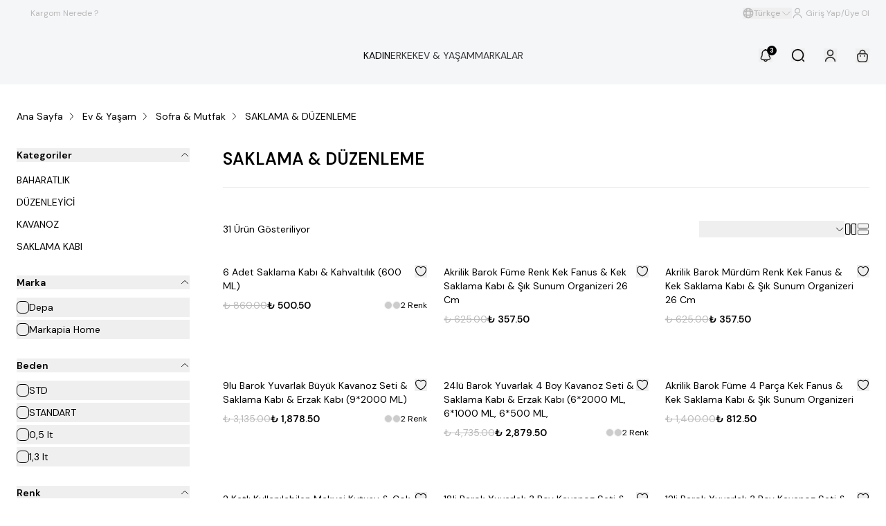

--- FILE ---
content_type: application/javascript; charset=utf-8
request_url: https://cdn.myikas.com/sf/v1/e3c4a82f-5168-4923-be80-afe556f6a5ca/02344744-38e0-476e-9c43-8f1ff40d5e34/1769086355526/_next/static/chunks/1007-907531a514dc7267.js
body_size: 12433
content:
(self.webpackChunk_N_E=self.webpackChunk_N_E||[]).push([[1007],{22277:function(e,t,n){"use strict";n.d(t,{Z:function(){return h}});var r=n(40566),o=n(67294),i=n(45697),a=n.n(i),l=["variant","color","size"],c=function(e){var t=e.color;return o.createElement(o.Fragment,null,o.createElement("path",{d:"M16.19 2H7.81C4.17 2 2 4.17 2 7.81v8.37C2 19.83 4.17 22 7.81 22h8.37c3.64 0 5.81-2.17 5.81-5.81V7.81C22 4.17 19.83 2 16.19 2ZM18 12.75h-5.25V18c0 .41-.34.75-.75.75s-.75-.34-.75-.75v-5.25H6c-.41 0-.75-.34-.75-.75s.34-.75.75-.75h5.25V6c0-.41.34-.75.75-.75s.75.34.75.75v5.25H18c.41 0 .75.34.75.75s-.34.75-.75.75Z",fill:t}))},s=function(e){var t=e.color;return o.createElement(o.Fragment,null,o.createElement("path",{d:"M12 18V6M16 12h2M6 12h5.66M12 18V6",stroke:t,strokeWidth:"1.5",strokeLinecap:"round",strokeLinejoin:"round"}))},u=function(e){var t=e.color;return o.createElement(o.Fragment,null,o.createElement("path",{opacity:".4",d:"M16.19 2H7.81C4.17 2 2 4.17 2 7.81v8.37C2 19.83 4.17 22 7.81 22h8.37c3.64 0 5.81-2.17 5.81-5.81V7.81C22 4.17 19.83 2 16.19 2Z",fill:t}),o.createElement("path",{d:"M18 11.25h-5.25V6c0-.41-.34-.75-.75-.75s-.75.34-.75.75v5.25H6c-.41 0-.75.34-.75.75s.34.75.75.75h5.25V18c0 .41.34.75.75.75s.75-.34.75-.75v-5.25H18c.41 0 .75-.34.75-.75s-.34-.75-.75-.75Z",fill:t}))},f=function(e){var t=e.color;return o.createElement(o.Fragment,null,o.createElement("path",{d:"M6 12h12M12 18V6",stroke:t,strokeWidth:"1.5",strokeLinecap:"round",strokeLinejoin:"round"}))},d=function(e){var t=e.color;return o.createElement(o.Fragment,null,o.createElement("path",{d:"M18 12.75H6c-.41 0-.75-.34-.75-.75s.34-.75.75-.75h12c.41 0 .75.34.75.75s-.34.75-.75.75Z",fill:t}),o.createElement("path",{d:"M12 18.75c-.41 0-.75-.34-.75-.75V6c0-.41.34-.75.75-.75s.75.34.75.75v12c0 .41-.34.75-.75.75Z",fill:t}))},p=function(e){var t=e.color;return o.createElement(o.Fragment,null,o.createElement("path",{opacity:".4",d:"M6 12h12",stroke:t,strokeWidth:"1.5",strokeLinecap:"round",strokeLinejoin:"round"}),o.createElement("path",{d:"M12 18V6",stroke:t,strokeWidth:"1.5",strokeLinecap:"round",strokeLinejoin:"round"}))},h=(0,o.forwardRef)((function(e,t){var n=e.variant,i=e.color,a=e.size,h=(0,r._)(e,l);return o.createElement("svg",(0,r.a)({},h,{xmlns:"http://www.w3.org/2000/svg",ref:t,width:a,height:a,viewBox:"0 0 24 24",fill:"none"}),function(e,t){switch(e){case"Bold":return o.createElement(c,{color:t});case"Broken":return o.createElement(s,{color:t});case"Bulk":return o.createElement(u,{color:t});case"Linear":default:return o.createElement(f,{color:t});case"Outline":return o.createElement(d,{color:t});case"TwoTone":return o.createElement(p,{color:t})}}(n,i))}));h.propTypes={variant:a().oneOf(["Linear","Bold","Broken","Bulk","Outline","TwoTone"]),color:a().string,size:a().oneOfType([a().string,a().number])},h.defaultProps={variant:"Linear",color:"currentColor",size:"24"},h.displayName="Add"},27840:function(e,t,n){"use strict";n.d(t,{Z:function(){return h}});var r=n(40566),o=n(67294),i=n(45697),a=n.n(i),l=["variant","color","size"],c=function(e){var t=e.color;return o.createElement(o.Fragment,null,o.createElement("path",{fill:t,d:"M13.978 5.319l-3.21 3.21-1.97 1.96a2.13 2.13 0 000 3.01l5.18 5.18c.68.68 1.84.19 1.84-.76V6.079c0-.96-1.16-1.44-1.84-.76z"}))},s=function(e){var t=e.color;return o.createElement(o.Fragment,null,o.createElement("path",{stroke:t,strokeLinecap:"round",strokeLinejoin:"round",strokeMiterlimit:"10",strokeWidth:"1.5",d:"M11.19 7.94l-2.62 2.62c-.77.77-.77 2.03 0 2.8l6.52 6.52M15.09 4.04l-1.04 1.04"}))},u=function(e){var t=e.color;return o.createElement(o.Fragment,null,o.createElement("path",{fill:t,d:"M10.77 8.52l5.05 3.79v5.61c0 .96-1.16 1.44-1.84.76L8.8 13.51a2.13 2.13 0 010-3.01l1.97-1.98z",opacity:".4"}),o.createElement("path",{fill:t,d:"M15.82 6.08v6.23l-5.05-3.79 3.21-3.21c.68-.67 1.84-.19 1.84.77z"}))},f=function(e){var t=e.color;return o.createElement(o.Fragment,null,o.createElement("path",{stroke:t,strokeLinecap:"round",strokeLinejoin:"round",strokeMiterlimit:"10",strokeWidth:"1.5",d:"M15 19.92L8.48 13.4c-.77-.77-.77-2.03 0-2.8L15 4.08"}))},d=function(e){var t=e.color;return o.createElement(o.Fragment,null,o.createElement("path",{fill:t,d:"M15 20.67c-.19 0-.38-.07-.53-.22l-6.52-6.52a2.74 2.74 0 010-3.86l6.52-6.52c.29-.29.77-.29 1.06 0 .29.29.29.77 0 1.06l-6.52 6.52c-.48.48-.48 1.26 0 1.74l6.52 6.52c.29.29.29.77 0 1.06-.15.14-.34.22-.53.22z"}))},p=function(e){var t=e.color;return o.createElement(o.Fragment,null,o.createElement("path",{stroke:t,strokeLinecap:"round",strokeLinejoin:"round",strokeMiterlimit:"10",strokeWidth:"1.5",d:"M15 19.92L8.48 13.4c-.77-.77-.77-2.03 0-2.8L15 4.08"}))},h=(0,o.forwardRef)((function(e,t){var n=e.variant,i=e.color,a=e.size,h=(0,r._)(e,l);return o.createElement("svg",(0,r.a)({},h,{xmlns:"http://www.w3.org/2000/svg",ref:t,width:a,height:a,viewBox:"0 0 24 24",fill:"none"}),function(e,t){switch(e){case"Bold":return o.createElement(c,{color:t});case"Broken":return o.createElement(s,{color:t});case"Bulk":return o.createElement(u,{color:t});case"Linear":default:return o.createElement(f,{color:t});case"Outline":return o.createElement(d,{color:t});case"TwoTone":return o.createElement(p,{color:t})}}(n,i))}));h.propTypes={variant:a().oneOf(["Linear","Bold","Broken","Bulk","Outline","TwoTone"]),color:a().string,size:a().oneOfType([a().string,a().number])},h.defaultProps={variant:"Linear",color:"currentColor",size:"24"},h.displayName="ArrowLeft2"},88243:function(e,t,n){"use strict";n.d(t,{Z:function(){return h}});var r=n(40566),o=n(67294),i=n(45697),a=n.n(i),l=["variant","color","size"],c=function(e){var t=e.color;return o.createElement(o.Fragment,null,o.createElement("path",{fill:t,d:"M16.19 2H7.81C4.17 2 2 4.17 2 7.81v8.37C2 19.83 4.17 22 7.81 22h8.37c3.64 0 5.81-2.17 5.81-5.81V7.81C22 4.17 19.83 2 16.19 2zm2.34 10.53l-4.29 4.29c-.15.15-.34.22-.53.22s-.38-.07-.53-.22a.754.754 0 010-1.06l3.01-3.01H6c-.41 0-.75-.34-.75-.75s.34-.75.75-.75h10.19l-3.01-3.01a.754.754 0 010-1.06c.29-.29.77-.29 1.06 0l4.29 4.29a.75.75 0 010 1.06z"}))},s=function(e){var t=e.color;return o.createElement(o.Fragment,null,o.createElement("path",{stroke:t,strokeLinecap:"round",strokeLinejoin:"round",strokeMiterlimit:"10",strokeWidth:"1.5",d:"M14.43 5.93L20.5 12l-6.07 6.07M11.01 12h9.32M3.5 12h3.47"}))},u=function(e){var t=e.color;return o.createElement(o.Fragment,null,o.createElement("path",{fill:t,d:"M16.19 2H7.81C4.17 2 2 4.17 2 7.81v8.37C2 19.83 4.17 22 7.81 22h8.37c3.64 0 5.81-2.17 5.81-5.81V7.81C22 4.17 19.83 2 16.19 2z",opacity:".4"}),o.createElement("path",{fill:t,d:"M18.53 11.47l-4.29-4.29a.754.754 0 00-1.06 0c-.29.29-.29.77 0 1.06l3.01 3.01H6c-.41 0-.75.34-.75.75s.34.75.75.75h10.19l-3.01 3.01c-.29.29-.29.77 0 1.06.15.15.34.22.53.22s.38-.07.53-.22l4.29-4.29a.75.75 0 000-1.06z"}))},f=function(e){var t=e.color;return o.createElement(o.Fragment,null,o.createElement("path",{stroke:t,strokeLinecap:"round",strokeLinejoin:"round",strokeMiterlimit:"10",strokeWidth:"1.5",d:"M14.43 5.93L20.5 12l-6.07 6.07M3.5 12h16.83"}))},d=function(e){var t=e.color;return o.createElement(o.Fragment,null,o.createElement("path",{fill:t,d:"M14.43 18.82c-.19 0-.38-.07-.53-.22a.754.754 0 010-1.06L19.44 12 13.9 6.46a.754.754 0 010-1.06c.29-.29.77-.29 1.06 0l6.07 6.07c.29.29.29.77 0 1.06l-6.07 6.07c-.15.15-.34.22-.53.22z"}),o.createElement("path",{fill:t,d:"M20.33 12.75H3.5c-.41 0-.75-.34-.75-.75s.34-.75.75-.75h16.83c.41 0 .75.34.75.75s-.34.75-.75.75z"}))},p=function(e){var t=e.color;return o.createElement(o.Fragment,null,o.createElement("path",{stroke:t,strokeLinecap:"round",strokeLinejoin:"round",strokeMiterlimit:"10",strokeWidth:"1.5",d:"M14.43 5.93L20.5 12l-6.07 6.07"}),o.createElement("path",{stroke:t,strokeLinecap:"round",strokeLinejoin:"round",strokeMiterlimit:"10",strokeWidth:"1.5",d:"M3.5 12h16.83",opacity:".4"}))},h=(0,o.forwardRef)((function(e,t){var n=e.variant,i=e.color,a=e.size,h=(0,r._)(e,l);return o.createElement("svg",(0,r.a)({},h,{xmlns:"http://www.w3.org/2000/svg",ref:t,width:a,height:a,viewBox:"0 0 24 24",fill:"none"}),function(e,t){switch(e){case"Bold":return o.createElement(c,{color:t});case"Broken":return o.createElement(s,{color:t});case"Bulk":return o.createElement(u,{color:t});case"Linear":default:return o.createElement(f,{color:t});case"Outline":return o.createElement(d,{color:t});case"TwoTone":return o.createElement(p,{color:t})}}(n,i))}));h.propTypes={variant:a().oneOf(["Linear","Bold","Broken","Bulk","Outline","TwoTone"]),color:a().string,size:a().oneOfType([a().string,a().number])},h.defaultProps={variant:"Linear",color:"currentColor",size:"24"},h.displayName="ArrowRight"},63826:function(e,t,n){"use strict";n.d(t,{Z:function(){return h}});var r=n(40566),o=n(67294),i=n(45697),a=n.n(i),l=["variant","color","size"],c=function(e){var t=e.color;return o.createElement(o.Fragment,null,o.createElement("path",{d:"M16.44 3.102c-1.81 0-3.43.88-4.44 2.23a5.549 5.549 0 0 0-4.44-2.23c-3.07 0-5.56 2.5-5.56 5.59 0 1.19.19 2.29.52 3.31 1.58 5 6.45 7.99 8.86 8.81.34.12.9.12 1.24 0 2.41-.82 7.28-3.81 8.86-8.81.33-1.02.52-2.12.52-3.31 0-3.09-2.49-5.59-5.56-5.59Z",fill:t}))},s=function(e){var t=e.color;return o.createElement(o.Fragment,null,o.createElement("path",{d:"M20.59 4.972c.88.99 1.41 2.29 1.41 3.72 0 7-6.48 11.13-9.38 12.13-.34.12-.9.12-1.24 0-2.9-1-9.38-5.13-9.38-12.13 0-3.09 2.49-5.59 5.56-5.59 1.82 0 3.43.88 4.44 2.24a5.53 5.53 0 0 1 4.44-2.24",stroke:t,strokeWidth:"1.5",strokeLinecap:"round",strokeLinejoin:"round"}))},u=function(e){var t=e.color;return o.createElement(o.Fragment,null,o.createElement("path",{d:"M22 8.692c0 1.19-.19 2.29-.52 3.31H2.52c-.33-1.02-.52-2.12-.52-3.31 0-3.09 2.49-5.59 5.56-5.59 1.81 0 3.43.88 4.44 2.23a5.549 5.549 0 0 1 4.44-2.23c3.07 0 5.56 2.5 5.56 5.59Z",fill:t}),o.createElement("path",{opacity:".4",d:"M21.48 12c-1.58 5-6.45 7.99-8.86 8.81-.34.12-.9.12-1.24 0C8.97 19.99 4.1 17 2.52 12h18.96Z",fill:t}))},f=function(e){var t=e.color;return o.createElement(o.Fragment,null,o.createElement("path",{d:"M12.62 20.81c-.34.12-.9.12-1.24 0C8.48 19.82 2 15.69 2 8.69 2 5.6 4.49 3.1 7.56 3.1c1.82 0 3.43.88 4.44 2.24a5.53 5.53 0 0 1 4.44-2.24C19.51 3.1 22 5.6 22 8.69c0 7-6.48 11.13-9.38 12.12Z",stroke:t,strokeWidth:"1.5",strokeLinecap:"round",strokeLinejoin:"round"}))},d=function(e){var t=e.color;return o.createElement(o.Fragment,null,o.createElement("path",{d:"M12 21.652c-.31 0-.61-.04-.86-.13-3.82-1.31-9.89-5.96-9.89-12.83 0-3.5 2.83-6.34 6.31-6.34 1.69 0 3.27.66 4.44 1.84a6.214 6.214 0 0 1 4.44-1.84c3.48 0 6.31 2.85 6.31 6.34 0 6.88-6.07 11.52-9.89 12.83-.25.09-.55.13-.86.13Zm-4.44-17.8c-2.65 0-4.81 2.17-4.81 4.84 0 6.83 6.57 10.63 8.88 11.42.18.06.57.06.75 0 2.3-.79 8.88-4.58 8.88-11.42 0-2.67-2.16-4.84-4.81-4.84-1.52 0-2.93.71-3.84 1.94-.28.38-.92.38-1.2 0a4.77 4.77 0 0 0-3.85-1.94Z",fill:t}))},p=function(e){var t=e.color;return o.createElement(o.Fragment,null,o.createElement("path",{d:"M12.62 20.812c-.34.12-.9.12-1.24 0-2.9-.99-9.38-5.12-9.38-12.12 0-3.09 2.49-5.59 5.56-5.59 1.82 0 3.43.88 4.44 2.24a5.53 5.53 0 0 1 4.44-2.24c3.07 0 5.56 2.5 5.56 5.59 0 7-6.48 11.13-9.38 12.12Z",stroke:t,strokeWidth:"1.5",strokeLinecap:"round",strokeLinejoin:"round"}))},h=(0,o.forwardRef)((function(e,t){var n=e.variant,i=e.color,a=e.size,h=(0,r._)(e,l);return o.createElement("svg",(0,r.a)({},h,{xmlns:"http://www.w3.org/2000/svg",ref:t,width:a,height:a,viewBox:"0 0 24 24",fill:"none"}),function(e,t){switch(e){case"Bold":return o.createElement(c,{color:t});case"Broken":return o.createElement(s,{color:t});case"Bulk":return o.createElement(u,{color:t});case"Linear":default:return o.createElement(f,{color:t});case"Outline":return o.createElement(d,{color:t});case"TwoTone":return o.createElement(p,{color:t})}}(n,i))}));h.propTypes={variant:a().oneOf(["Linear","Bold","Broken","Bulk","Outline","TwoTone"]),color:a().string,size:a().oneOfType([a().string,a().number])},h.defaultProps={variant:"Linear",color:"currentColor",size:"24"},h.displayName="Heart"},40566:function(e,t,n){"use strict";function r(){return r=Object.assign||function(e){for(var t=1;t<arguments.length;t++){var n=arguments[t];for(var r in n)Object.prototype.hasOwnProperty.call(n,r)&&(e[r]=n[r])}return e},r.apply(this,arguments)}function o(e,t){if(null==e)return{};var n,r,o=function(e,t){if(null==e)return{};var n,r,o={},i=Object.keys(e);for(r=0;r<i.length;r++)n=i[r],t.indexOf(n)>=0||(o[n]=e[n]);return o}(e,t);if(Object.getOwnPropertySymbols){var i=Object.getOwnPropertySymbols(e);for(r=0;r<i.length;r++)n=i[r],t.indexOf(n)>=0||Object.prototype.propertyIsEnumerable.call(e,n)&&(o[n]=e[n])}return o}n.d(t,{_:function(){return o},a:function(){return r}})},44019:function(e,t,n){"use strict";Object.defineProperty(t,"__esModule",{value:!0}),t.getDomainLocale=function(e,t,r,o){var i=n(86340).normalizeLocalePath,a=n(57565).detectDomainLocale,l=t||i(e,r).detectedLocale,c=a(o,void 0,l);if(c){var s="http".concat(c.http?"":"s","://"),u=l===c.defaultLocale?"":"/".concat(l);return"".concat(s).concat(c.domain).concat("").concat(u).concat(e)}return!1};("function"===typeof t.default||"object"===typeof t.default&&null!==t.default)&&"undefined"===typeof t.default.__esModule&&(Object.defineProperty(t.default,"__esModule",{value:!0}),Object.assign(t.default,t),e.exports=t.default)},7942:function(e,t,n){"use strict";var r=n(85696);Object.defineProperty(t,"__esModule",{value:!0}),t.default=void 0;var o,i=(o=n(67294))&&o.__esModule?o:{default:o},a=n(64957),l=n(57995),c=n(30647),s=n(51992),u=n(90639),f=n(44019),d=n(70227);var p="undefined"!==typeof i.default.useTransition,h={};function v(e,t,n,r){if(e&&a.isLocalURL(t)){e.prefetch(t,n,r).catch((function(e){0}));var o=r&&"undefined"!==typeof r.locale?r.locale:e&&e.locale;h[t+"%"+n+(o?"%"+o:"")]=!0}}var m=i.default.forwardRef((function(e,t){var n,o=e.href,m=e.as,g=e.children,E=e.prefetch,y=e.passHref,b=e.replace,w=e.shallow,k=e.scroll,L=e.locale,M=e.onClick,T=e.onMouseEnter,O=e.legacyBehavior,C=void 0===O?!0!==Boolean(!1):O,j=function(e,t){if(null==e)return{};var n,r,o={},i=Object.keys(e);for(r=0;r<i.length;r++)n=i[r],t.indexOf(n)>=0||(o[n]=e[n]);return o}(e,["href","as","children","prefetch","passHref","replace","shallow","scroll","locale","onClick","onMouseEnter","legacyBehavior"]);n=g,!C||"string"!==typeof n&&"number"!==typeof n||(n=i.default.createElement("a",null,n));var S=!1!==E,P=p?i.default.useTransition():[],x=r(P,2)[1],F=i.default.useContext(c.RouterContext),R=i.default.useContext(s.AppRouterContext);R&&(F=R);var _,z=i.default.useMemo((function(){var e=a.resolveHref(F,o,!0),t=r(e,2),n=t[0],i=t[1];return{href:n,as:m?a.resolveHref(F,m):i||n}}),[F,o,m]),B=z.href,N=z.as,H=i.default.useRef(B),A=i.default.useRef(N);C&&(_=i.default.Children.only(n));var D=C?_&&"object"===typeof _&&_.ref:t,W=u.useIntersection({rootMargin:"200px"}),Z=r(W,3),U=Z[0],V=Z[1],I=Z[2],Y=i.default.useCallback((function(e){A.current===N&&H.current===B||(I(),A.current=N,H.current=B),U(e),D&&("function"===typeof D?D(e):"object"===typeof D&&(D.current=e))}),[N,D,B,I,U]);i.default.useEffect((function(){var e=V&&S&&a.isLocalURL(B),t="undefined"!==typeof L?L:F&&F.locale,n=h[B+"%"+N+(t?"%"+t:"")];e&&!n&&v(F,B,N,{locale:t})}),[N,B,V,L,S,F]);var q={ref:Y,onClick:function(e){C||"function"!==typeof M||M(e),C&&_.props&&"function"===typeof _.props.onClick&&_.props.onClick(e),e.defaultPrevented||function(e,t,n,r,o,i,l,c,s){if("A"!==e.currentTarget.nodeName.toUpperCase()||!function(e){var t=e.currentTarget.target;return t&&"_self"!==t||e.metaKey||e.ctrlKey||e.shiftKey||e.altKey||e.nativeEvent&&2===e.nativeEvent.which}(e)&&a.isLocalURL(n)){e.preventDefault();var u=function(){t[o?"replace":"push"](n,r,{shallow:i,locale:c,scroll:l})};s?s(u):u()}}(e,F,B,N,b,w,k,L,R?x:void 0)},onMouseEnter:function(e){C||"function"!==typeof T||T(e),C&&_.props&&"function"===typeof _.props.onMouseEnter&&_.props.onMouseEnter(e),a.isLocalURL(B)&&v(F,B,N,{priority:!0})}};if(!C||y||"a"===_.type&&!("href"in _.props)){var X="undefined"!==typeof L?L:F&&F.locale,$=F&&F.isLocaleDomain&&f.getDomainLocale(N,X,F.locales,F.domainLocales);q.href=$||d.addBasePath(l.addLocale(N,X,F&&F.defaultLocale))}return C?i.default.cloneElement(_,q):i.default.createElement("a",Object.assign({},j,q),n)}));t.default=m,("function"===typeof t.default||"object"===typeof t.default&&null!==t.default)&&"undefined"===typeof t.default.__esModule&&(Object.defineProperty(t.default,"__esModule",{value:!0}),Object.assign(t.default,t),e.exports=t.default)},86340:function(e,t,n){"use strict";Object.defineProperty(t,"__esModule",{value:!0}),t.normalizeLocalePath=void 0;t.normalizeLocalePath=function(e,t){return n(9625).normalizeLocalePath(e,t)},("function"===typeof t.default||"object"===typeof t.default&&null!==t.default)&&"undefined"===typeof t.default.__esModule&&(Object.defineProperty(t.default,"__esModule",{value:!0}),Object.assign(t.default,t),e.exports=t.default)},51992:function(e,t,n){"use strict";var r;Object.defineProperty(t,"__esModule",{value:!0}),t.AppRouterContext=void 0;var o=((r=n(67294))&&r.__esModule?r:{default:r}).default.createContext(null);t.AppRouterContext=o},57899:function(e,t,n){"use strict";n.d(t,{E:function(){return u}});var r=n(67160),o=n(67294),i=n(25675),a=n.n(i),l=n(24163),c=n(80100),s=[180,360,540,720,900,1080,1296,1512,1728,1950,2560,3840],u=function(e){var t=e.image,n=e.useBlur,i=e.lossless,u=(0,r._T)(e,["image","useBlur","lossless"]),f=l.PE,d=l.dk;return t?o.createElement(a(),(0,r.pi)({},u,{loader:function(e){var n=e.width,r=s.reduce((function(e,t){return Math.abs(t-n)<Math.abs(e-n)?t:e})),o=i||c.Y.getIsLosslessImageEnabled();return d(t,r,o)},quality:100,src:f(t),alt:u.alt||"Image",placeholder:n?"blur":"empty",blurDataURL:n?d(t,10):void 0})):null}},28900:function(e,t,n){"use strict";n.d(t,{Z:function(){return u}});var r=n(67160),o=n(67294),i=n(41664),a=n.n(i),l=n(46670),c=n(70034),s=n(80100),u=(0,l.Pi)((function(e){var t,n=e.prefetch,i=(0,r._T)(e,["prefetch"]),l=(0,o.useState)(!1),u=l[0],f=l[1],d=c.f.getInstance();if(o.useEffect((function(){var e="string"==typeof i.href,t=d.spaLinksDisabled;f(t&&e)}),[d.spaLinksDisabled]),u){var p=null===(t=s.Y.getCurrentRouting())||void 0===t?void 0:t.path,h=i.href,v=h;return p&&(v=h.replace("/","/".concat(p,"/"))),o.createElement("a",{href:v},i.children)}return o.createElement(a(),(0,r.pi)({prefetch:null==n||n},i),i.children)}))},633:function(e,t,n){"use strict";n.d(t,{o:function(){return o}});n(67294),n(25675);var r=n(70034);n(12918),n(27361);function o(){return r.f.getInstance()}},41664:function(e,t,n){e.exports=n(7942)},92703:function(e,t,n){"use strict";var r=n(50414);function o(){}function i(){}i.resetWarningCache=o,e.exports=function(){function e(e,t,n,o,i,a){if(a!==r){var l=new Error("Calling PropTypes validators directly is not supported by the `prop-types` package. Use PropTypes.checkPropTypes() to call them. Read more at http://fb.me/use-check-prop-types");throw l.name="Invariant Violation",l}}function t(){return e}e.isRequired=e;var n={array:e,bigint:e,bool:e,func:e,number:e,object:e,string:e,symbol:e,any:e,arrayOf:t,element:e,elementType:e,instanceOf:t,node:e,objectOf:t,oneOf:t,oneOfType:t,shape:t,exact:t,checkPropTypes:i,resetWarningCache:o};return n.PropTypes=n,n}},45697:function(e,t,n){e.exports=n(92703)()},50414:function(e){"use strict";e.exports="SECRET_DO_NOT_PASS_THIS_OR_YOU_WILL_BE_FIRED"},70804:function(e,t,n){"use strict";var r,o,i=n(67294),a=function(e,t){return(a=Object.setPrototypeOf||{__proto__:[]}instanceof Array&&function(e,t){e.__proto__=t}||function(e,t){for(var n in t)t.hasOwnProperty(n)&&(e[n]=t[n])})(e,t)},l=(o=r={path:void 0,exports:{},require:function(e,t){return function(){throw new Error("Dynamic requires are not currently supported by @rollup/plugin-commonjs")}(null==t&&r.path)}},r.exports,function(){var e={}.hasOwnProperty;function t(){for(var n=[],r=0;r<arguments.length;r++){var o=arguments[r];if(o){var i=typeof o;if("string"===i||"number"===i)n.push(o);else if(Array.isArray(o)&&o.length){var a=t.apply(null,o);a&&n.push(a)}else if("object"===i)for(var l in o)e.call(o,l)&&o[l]&&n.push(l)}}return n.join(" ")}o.exports?(t.default=t,o.exports=t):window.classNames=t}(),r.exports);function c(e,t,n){var r,o,i,a,l;function c(){var s=Date.now()-a;s<t&&s>=0?r=setTimeout(c,t-s):(r=null,n||(l=e.apply(i,o),i=o=null))}null==t&&(t=100);var s=function(){i=this,o=arguments,a=Date.now();var s=n&&!r;return r||(r=setTimeout(c,t)),s&&(l=e.apply(i,o),i=o=null),l};return s.clear=function(){r&&(clearTimeout(r),r=null)},s.flush=function(){r&&(l=e.apply(i,o),i=o=null,clearTimeout(r),r=null)},s}c.debounce=c;var s=c;!function(e,t){void 0===t&&(t={});var n=t.insertAt;if("undefined"!=typeof document){var r=document.head||document.getElementsByTagName("head")[0],o=document.createElement("style");o.type="text/css","top"===n&&r.firstChild?r.insertBefore(o,r.firstChild):r.appendChild(o),o.styleSheet?o.styleSheet.cssText=e:o.appendChild(document.createTextNode(e))}}(".indiana-scroll-container {\n  overflow: auto;\n}\n.indiana-scroll-container--dragging {\n  scroll-behavior: auto !important;\n}\n.indiana-scroll-container--dragging > * {\n  pointer-events: none;\n  cursor: -webkit-grab;\n  cursor: grab;\n}\n.indiana-scroll-container--hide-scrollbars {\n  overflow: hidden;\n  overflow: -moz-scrollbars-none;\n  -ms-overflow-style: none;\n  scrollbar-width: none;\n}\n.indiana-scroll-container--hide-scrollbars::-webkit-scrollbar {\n  display: none !important;\n  height: 0 !important;\n  width: 0 !important;\n  background: transparent !important;\n  -webkit-appearance: none !important;\n}\n.indiana-scroll-container--native-scroll {\n  overflow: auto;\n}\n\n.indiana-dragging {\n  cursor: -webkit-grab;\n  cursor: grab;\n}");var u,f=(u="indiana-scroll-container",function(e,t){if(!e)return u;var n;"string"==typeof e?n=e:t=e;var r=u;return n&&(r+="__"+n),r+(t?Object.keys(t).reduce((function(e,n){var o=t[n];return o&&(e+=" "+("boolean"==typeof o?r+"--"+n:r+"--"+n+"_"+o)),e}),""):"")}),d=function(e){function t(t){var n=e.call(this,t)||this;return n.onEndScroll=function(){n.scrolling=!1,!n.pressed&&n.started&&n.processEnd()},n.onScroll=function(e){var t=n.container.current;t.scrollLeft===n.scrollLeft&&t.scrollTop===n.scrollTop||(n.scrolling=!0,n.processScroll(e),n.onEndScroll())},n.onTouchStart=function(e){var t=n.props.nativeMobileScroll;if(n.isDraggable(e.target))if(n.internal=!0,t&&n.scrolling)n.pressed=!0;else{var r=e.touches[0];n.processClick(e,r.clientX,r.clientY),!t&&n.props.stopPropagation&&e.stopPropagation()}},n.onTouchEnd=function(e){var t=n.props.nativeMobileScroll;n.pressed&&(!n.started||n.scrolling&&t?n.pressed=!1:n.processEnd(),n.forceUpdate())},n.onTouchMove=function(e){var t=n.props.nativeMobileScroll;if(n.pressed&&(!t||!n.isMobile)){var r=e.touches[0];r&&n.processMove(e,r.clientX,r.clientY),e.preventDefault(),n.props.stopPropagation&&e.stopPropagation()}},n.onMouseDown=function(e){n.isDraggable(e.target)&&n.isScrollable()&&(n.internal=!0,-1!==n.props.buttons.indexOf(e.button)&&(n.processClick(e,e.clientX,e.clientY),e.preventDefault(),n.props.stopPropagation&&e.stopPropagation()))},n.onMouseMove=function(e){n.pressed&&(n.processMove(e,e.clientX,e.clientY),e.preventDefault(),n.props.stopPropagation&&e.stopPropagation())},n.onMouseUp=function(e){n.pressed&&(n.started?n.processEnd():(n.internal=!1,n.pressed=!1,n.forceUpdate(),n.props.onClick&&n.props.onClick(e)),e.preventDefault(),n.props.stopPropagation&&e.stopPropagation())},n.container=i.createRef(),n.onEndScroll=s(n.onEndScroll,300),n.scrolling=!1,n.started=!1,n.pressed=!1,n.internal=!1,n.getRef=n.getRef.bind(n),n}return function(e,t){function n(){this.constructor=e}a(e,t),e.prototype=null===t?Object.create(t):(n.prototype=t.prototype,new n)}(t,e),t.prototype.componentDidMount=function(){var e=this.props.nativeMobileScroll,t=this.container.current;window.addEventListener("mouseup",this.onMouseUp),window.addEventListener("mousemove",this.onMouseMove),window.addEventListener("touchmove",this.onTouchMove,{passive:!1}),window.addEventListener("touchend",this.onTouchEnd),t.addEventListener("touchstart",this.onTouchStart,{passive:!1}),t.addEventListener("mousedown",this.onMouseDown,{passive:!1}),e&&(this.isMobile=this.isMobileDevice(),this.isMobile&&this.forceUpdate())},t.prototype.componentWillUnmount=function(){window.removeEventListener("mouseup",this.onMouseUp),window.removeEventListener("mousemove",this.onMouseMove),window.removeEventListener("touchmove",this.onTouchMove),window.removeEventListener("touchend",this.onTouchEnd)},t.prototype.getElement=function(){return this.container.current},t.prototype.isMobileDevice=function(){return void 0!==window.orientation||-1!==navigator.userAgent.indexOf("IEMobile")},t.prototype.isDraggable=function(e){var t=this.props.ignoreElements;if(t){var n=e.closest(t);return null===n||n.contains(this.getElement())}return!0},t.prototype.isScrollable=function(){var e=this.container.current;return e&&(e.scrollWidth>e.clientWidth||e.scrollHeight>e.clientHeight)},t.prototype.processClick=function(e,t,n){var r=this.container.current;this.scrollLeft=r.scrollLeft,this.scrollTop=r.scrollTop,this.clientX=t,this.clientY=n,this.pressed=!0},t.prototype.processStart=function(e){void 0===e&&(e=!0);var t=this.props.onStartScroll;this.started=!0,e&&document.body.classList.add("indiana-dragging"),t&&t({external:!this.internal}),this.forceUpdate()},t.prototype.processScroll=function(e){if(this.started){var t=this.props.onScroll;t&&t({external:!this.internal})}else this.processStart(!1)},t.prototype.processMove=function(e,t,n){var r=this.props,o=r.horizontal,i=r.vertical,a=r.activationDistance,l=r.onScroll,c=this.container.current;this.started?(o&&(c.scrollLeft-=t-this.clientX),i&&(c.scrollTop-=n-this.clientY),l&&l({external:!this.internal}),this.clientX=t,this.clientY=n,this.scrollLeft=c.scrollLeft,this.scrollTop=c.scrollTop):(o&&Math.abs(t-this.clientX)>a||i&&Math.abs(n-this.clientY)>a)&&(this.clientX=t,this.clientY=n,this.processStart())},t.prototype.processEnd=function(){var e=this.props.onEndScroll;this.container.current&&e&&e({external:!this.internal}),this.pressed=!1,this.started=!1,this.scrolling=!1,this.internal=!1,document.body.classList.remove("indiana-dragging"),this.forceUpdate()},t.prototype.getRef=function(e){[this.container,this.props.innerRef].forEach((function(t){t&&("function"==typeof t?t(e):t.current=e)}))},t.prototype.render=function(){var e=this.props,t=e.children,n=e.draggingClassName,r=e.className,o=e.style,a=e.hideScrollbars,c=e.component;return i.createElement(c,{className:l(r,this.pressed&&n,f({dragging:this.pressed,"hide-scrollbars":a,"native-scroll":this.isMobile})),style:o,ref:this.getRef,onScroll:this.onScroll},t)},t.defaultProps={nativeMobileScroll:!0,hideScrollbars:!0,activationDistance:10,vertical:!0,horizontal:!0,stopPropagation:!1,style:{},component:"div",buttons:[0]},t}(i.PureComponent);t.Z=d},76362:function(e,t,n){"use strict";n.d(t,{S1:function(){return o},jU:function(){return i},on:function(){return r}});function r(e){for(var t=[],n=1;n<arguments.length;n++)t[n-1]=arguments[n];e&&e.addEventListener&&e.addEventListener.apply(e,t)}function o(e){for(var t=[],n=1;n<arguments.length;n++)t[n-1]=arguments[n];e&&e.removeEventListener&&e.removeEventListener.apply(e,t)}var i="undefined"!==typeof window},69293:function(e,t,n){"use strict";var r=n(67294),o=n(76362),i=["mousedown","touchstart"];t.Z=function(e,t,n){void 0===n&&(n=i);var a=(0,r.useRef)(t);(0,r.useEffect)((function(){a.current=t}),[t]),(0,r.useEffect)((function(){for(var t=function(t){var n=e.current;n&&!n.contains(t.target)&&a.current(t)},r=0,i=n;r<i.length;r++){var l=i[r];(0,o.on)(document,l,t)}return function(){for(var e=0,r=n;e<r.length;e++){var i=r[e];(0,o.S1)(document,i,t)}}}),[n,e])}},72977:function(e,t,n){"use strict";n.d(t,{Z:function(){return c}});var r=n(67294),o=function(e){(0,r.useEffect)(e,[])},i=function(e){var t=(0,r.useRef)(e);t.current=e,o((function(){return function(){return t.current()}}))},a=function(e){var t=(0,r.useRef)(0),n=(0,r.useState)(e),o=n[0],a=n[1],l=(0,r.useCallback)((function(e){cancelAnimationFrame(t.current),t.current=requestAnimationFrame((function(){a(e)}))}),[]);return i((function(){cancelAnimationFrame(t.current)})),[o,l]},l=n(76362),c=function(e){var t=void 0===e?{}:e,n=t.initialWidth,o=void 0===n?1/0:n,i=t.initialHeight,c=void 0===i?1/0:i,s=t.onChange,u=a({width:l.jU?window.innerWidth:o,height:l.jU?window.innerHeight:c}),f=u[0],d=u[1];return(0,r.useEffect)((function(){if(l.jU){var e=function(){var e=window.innerWidth,t=window.innerHeight;d({width:e,height:t}),s&&s(e,t)};return(0,l.on)(window,"resize",e),function(){(0,l.S1)(window,"resize",e)}}}),[]),f}},40824:function(e,t,n){"use strict";n.d(t,{u:function(){return A}});var r=n(67294),o=n(94192),i=n(73781),a=n(16723);function l(){let e=(0,r.useRef)(!1);return(0,a.e)((()=>(e.current=!0,()=>{e.current=!1})),[]),e}function c(e=0){let[t,n]=(0,r.useState)(e),o=l(),i=(0,r.useCallback)((e=>{o.current&&n((t=>t|e))}),[t,o]),a=(0,r.useCallback)((e=>Boolean(t&e)),[t]),c=(0,r.useCallback)((e=>{o.current&&n((t=>t&~e))}),[n,o]),s=(0,r.useCallback)((e=>{o.current&&n((t=>t^e))}),[n]);return{flags:t,addFlag:i,hasFlag:a,removeFlag:c,toggleFlag:s}}var s=n(3855),u=n(82180),f=n(23784),d=n(88043),p=n(32984);function h(e,...t){e&&t.length>0&&e.classList.add(...t)}function v(e,...t){e&&t.length>0&&e.classList.remove(...t)}function m(e,t,n,r){let o=n?"enter":"leave",i=(0,d.k)(),a=void 0!==r?function(e){let t={called:!1};return(...n)=>{if(!t.called)return t.called=!0,e(...n)}}(r):()=>{};"enter"===o&&(e.removeAttribute("hidden"),e.style.display="");let l=(0,p.E)(o,{enter:()=>t.enter,leave:()=>t.leave}),c=(0,p.E)(o,{enter:()=>t.enterTo,leave:()=>t.leaveTo}),s=(0,p.E)(o,{enter:()=>t.enterFrom,leave:()=>t.leaveFrom});return v(e,...t.base,...t.enter,...t.enterTo,...t.enterFrom,...t.leave,...t.leaveFrom,...t.leaveTo,...t.entered),h(e,...t.base,...l,...s),i.nextFrame((()=>{v(e,...t.base,...l,...s),h(e,...t.base,...l,...c),function(e,t){let n=(0,d.k)();if(!e)return n.dispose;let{transitionDuration:r,transitionDelay:o}=getComputedStyle(e),[i,a]=[r,o].map((e=>{let[t=0]=e.split(",").filter(Boolean).map((e=>e.includes("ms")?parseFloat(e):1e3*parseFloat(e))).sort(((e,t)=>t-e));return t})),l=i+a;if(0!==l){n.group((n=>{n.setTimeout((()=>{t(),n.dispose()}),l),n.addEventListener(e,"transitionrun",(e=>{e.target===e.currentTarget&&n.dispose()}))}));let r=n.addEventListener(e,"transitionend",(e=>{e.target===e.currentTarget&&(t(),r())}))}else t();n.add((()=>t())),n.dispose}(e,(()=>(v(e,...t.base,...l),h(e,...t.base,...t.entered),a())))})),i.dispose}function g({immediate:e,container:t,direction:n,classes:r,onStart:i,onStop:c}){let u=l(),f=(0,o.G)(),p=(0,s.E)(n);(0,a.e)((()=>{e&&(p.current="enter")}),[e]),(0,a.e)((()=>{let e=(0,d.k)();f.add(e.dispose);let n=t.current;if(n&&"idle"!==p.current&&u.current)return e.dispose(),i.current(p.current),e.add(m(n,r.current,"enter"===p.current,(()=>{e.dispose(),c.current(p.current)}))),e.dispose}),[n])}let E=(0,r.createContext)(null);E.displayName="OpenClosedContext";var y,b=((y=b||{})[y.Open=1]="Open",y[y.Closed=2]="Closed",y[y.Closing=4]="Closing",y[y.Opening=8]="Opening",y);function w(){return(0,r.useContext)(E)}function k({value:e,children:t}){return r.createElement(E.Provider,{value:e},t)}var L=n(44067),M=n(12351);function T(e=""){return e.split(/\s+/).filter((e=>e.length>1))}let O=(0,r.createContext)(null);O.displayName="TransitionContext";var C,j=((C=j||{}).Visible="visible",C.Hidden="hidden",C);let S=(0,r.createContext)(null);function P(e){return"children"in e?P(e.children):e.current.filter((({el:e})=>null!==e.current)).filter((({state:e})=>"visible"===e)).length>0}function x(e,t){let n=(0,s.E)(e),a=(0,r.useRef)([]),c=l(),u=(0,o.G)(),f=(0,i.z)(((e,t=M.l4.Hidden)=>{let r=a.current.findIndex((({el:t})=>t===e));-1!==r&&((0,p.E)(t,{[M.l4.Unmount](){a.current.splice(r,1)},[M.l4.Hidden](){a.current[r].state="hidden"}}),u.microTask((()=>{var e;!P(a)&&c.current&&(null==(e=n.current)||e.call(n))})))})),d=(0,i.z)((e=>{let t=a.current.find((({el:t})=>t===e));return t?"visible"!==t.state&&(t.state="visible"):a.current.push({el:e,state:"visible"}),()=>f(e,M.l4.Unmount)})),h=(0,r.useRef)([]),v=(0,r.useRef)(Promise.resolve()),m=(0,r.useRef)({enter:[],leave:[],idle:[]}),g=(0,i.z)(((e,n,r)=>{h.current.splice(0),t&&(t.chains.current[n]=t.chains.current[n].filter((([t])=>t!==e))),null==t||t.chains.current[n].push([e,new Promise((e=>{h.current.push(e)}))]),null==t||t.chains.current[n].push([e,new Promise((e=>{Promise.all(m.current[n].map((([e,t])=>t))).then((()=>e()))}))]),"enter"===n?v.current=v.current.then((()=>null==t?void 0:t.wait.current)).then((()=>r(n))):r(n)})),E=(0,i.z)(((e,t,n)=>{Promise.all(m.current[t].splice(0).map((([e,t])=>t))).then((()=>{var e;null==(e=h.current.shift())||e()})).then((()=>n(t)))}));return(0,r.useMemo)((()=>({children:a,register:d,unregister:f,onStart:g,onStop:E,wait:v,chains:m})),[d,f,a,g,E,m,v])}function F(){}S.displayName="NestingContext";let R=["beforeEnter","afterEnter","beforeLeave","afterLeave"];function _(e){var t;let n={};for(let r of R)n[r]=null!=(t=e[r])?t:F;return n}let z=M.AN.RenderStrategy;let B=(0,M.yV)((function(e,t){let{show:n,appear:o=!1,unmount:l=!0,...c}=e,s=(0,r.useRef)(null),d=(0,f.T)(s,t);(0,u.H)();let p=w();if(void 0===n&&null!==p&&(n=(p&b.Open)===b.Open),![!0,!1].includes(n))throw new Error("A <Transition /> is used but it is missing a `show={true | false}` prop.");let[h,v]=(0,r.useState)(n?"visible":"hidden"),m=x((()=>{v("hidden")})),[g,E]=(0,r.useState)(!0),y=(0,r.useRef)([n]);(0,a.e)((()=>{!1!==g&&y.current[y.current.length-1]!==n&&(y.current.push(n),E(!1))}),[y,n]);let k=(0,r.useMemo)((()=>({show:n,appear:o,initial:g})),[n,o,g]);(0,r.useEffect)((()=>{if(n)v("visible");else if(P(m)){let e=s.current;if(!e)return;let t=e.getBoundingClientRect();0===t.x&&0===t.y&&0===t.width&&0===t.height&&v("hidden")}else v("hidden")}),[n,m]);let L={unmount:l},T=(0,i.z)((()=>{var t;g&&E(!1),null==(t=e.beforeEnter)||t.call(e)})),C=(0,i.z)((()=>{var t;g&&E(!1),null==(t=e.beforeLeave)||t.call(e)}));return r.createElement(S.Provider,{value:m},r.createElement(O.Provider,{value:k},(0,M.sY)({ourProps:{...L,as:r.Fragment,children:r.createElement(N,{ref:d,...L,...c,beforeEnter:T,beforeLeave:C})},theirProps:{},defaultTag:r.Fragment,features:z,visible:"visible"===h,name:"Transition"})))})),N=(0,M.yV)((function(e,t){var n,o;let{beforeEnter:a,afterEnter:l,beforeLeave:d,afterLeave:h,enter:v,enterFrom:m,enterTo:E,entered:y,leave:w,leaveFrom:C,leaveTo:j,...F}=e,R=(0,r.useRef)(null),B=(0,f.T)(R,t),N=null==(n=F.unmount)||n?M.l4.Unmount:M.l4.Hidden,{show:H,appear:A,initial:D}=function(){let e=(0,r.useContext)(O);if(null===e)throw new Error("A <Transition.Child /> is used but it is missing a parent <Transition /> or <Transition.Root />.");return e}(),[W,Z]=(0,r.useState)(H?"visible":"hidden"),U=function(){let e=(0,r.useContext)(S);if(null===e)throw new Error("A <Transition.Child /> is used but it is missing a parent <Transition /> or <Transition.Root />.");return e}(),{register:V,unregister:I}=U;(0,r.useEffect)((()=>V(R)),[V,R]),(0,r.useEffect)((()=>{if(N===M.l4.Hidden&&R.current)return H&&"visible"!==W?void Z("visible"):(0,p.E)(W,{hidden:()=>I(R),visible:()=>V(R)})}),[W,R,V,I,H,N]);let Y=(0,s.E)({base:T(F.className),enter:T(v),enterFrom:T(m),enterTo:T(E),entered:T(y),leave:T(w),leaveFrom:T(C),leaveTo:T(j)}),q=function(e){let t=(0,r.useRef)(_(e));return(0,r.useEffect)((()=>{t.current=_(e)}),[e]),t}({beforeEnter:a,afterEnter:l,beforeLeave:d,afterLeave:h}),X=(0,u.H)();(0,r.useEffect)((()=>{if(X&&"visible"===W&&null===R.current)throw new Error("Did you forget to passthrough the `ref` to the actual DOM node?")}),[R,W,X]);let $=A&&H&&D,K=!X||D&&!A?"idle":H?"enter":"leave",G=c(0),J=(0,i.z)((e=>(0,p.E)(e,{enter:()=>{G.addFlag(b.Opening),q.current.beforeEnter()},leave:()=>{G.addFlag(b.Closing),q.current.beforeLeave()},idle:()=>{}}))),Q=(0,i.z)((e=>(0,p.E)(e,{enter:()=>{G.removeFlag(b.Opening),q.current.afterEnter()},leave:()=>{G.removeFlag(b.Closing),q.current.afterLeave()},idle:()=>{}}))),ee=x((()=>{Z("hidden"),I(R)}),U),te=(0,r.useRef)(!1);g({immediate:$,container:R,classes:Y,direction:K,onStart:(0,s.E)((e=>{te.current=!0,ee.onStart(R,e,J)})),onStop:(0,s.E)((e=>{te.current=!1,ee.onStop(R,e,Q),"leave"===e&&!P(ee)&&(Z("hidden"),I(R))}))});let ne=F,re={ref:B};return $?ne={...ne,className:(0,L.A)(F.className,...Y.current.enter,...Y.current.enterFrom)}:te.current&&(ne.className=(0,L.A)(F.className,null==(o=R.current)?void 0:o.className),""===ne.className&&delete ne.className),r.createElement(S.Provider,{value:ee},r.createElement(k,{value:(0,p.E)(W,{visible:b.Open,hidden:b.Closed})|G.flags},(0,M.sY)({ourProps:re,theirProps:ne,defaultTag:"div",features:z,visible:"visible"===W,name:"Transition.Child"})))})),H=(0,M.yV)((function(e,t){let n=null!==(0,r.useContext)(O),o=null!==w();return r.createElement(r.Fragment,null,!n&&o?r.createElement(B,{ref:t,...e}):r.createElement(N,{ref:t,...e}))})),A=Object.assign(B,{Child:H,Root:B})},94192:function(e,t,n){"use strict";n.d(t,{G:function(){return i}});var r=n(67294),o=n(88043);function i(){let[e]=(0,r.useState)(o.k);return(0,r.useEffect)((()=>()=>e.dispose()),[e]),e}},73781:function(e,t,n){"use strict";n.d(t,{z:function(){return i}});var r=n(67294),o=n(3855);let i=function(e){let t=(0,o.E)(e);return r.useCallback(((...e)=>t.current(...e)),[t])}},16723:function(e,t,n){"use strict";n.d(t,{e:function(){return i}});var r=n(67294),o=n(77896);let i=(e,t)=>{o.O.isServer?(0,r.useEffect)(e,t):(0,r.useLayoutEffect)(e,t)}},3855:function(e,t,n){"use strict";n.d(t,{E:function(){return i}});var r=n(67294),o=n(16723);function i(e){let t=(0,r.useRef)(e);return(0,o.e)((()=>{t.current=e}),[e]),t}},82180:function(e,t,n){"use strict";n.d(t,{H:function(){return i}});var r=n(67294),o=n(77896);function i(){let[e,t]=r.useState(o.O.isHandoffComplete);return e&&!1===o.O.isHandoffComplete&&t(!1),r.useEffect((()=>{!0!==e&&t(!0)}),[e]),r.useEffect((()=>o.O.handoff()),[]),e}},23784:function(e,t,n){"use strict";n.d(t,{T:function(){return a}});var r=n(67294),o=n(73781);let i=Symbol();function a(...e){let t=(0,r.useRef)(e);(0,r.useEffect)((()=>{t.current=e}),[e]);let n=(0,o.z)((e=>{for(let n of t.current)null!=n&&("function"==typeof n?n(e):n.current=e)}));return e.every((e=>null==e||(null==e?void 0:e[i])))?void 0:n}},44067:function(e,t,n){"use strict";function r(...e){return Array.from(new Set(e.flatMap((e=>"string"==typeof e?e.split(" "):[])))).filter(Boolean).join(" ")}n.d(t,{A:function(){return r}})},88043:function(e,t,n){"use strict";function r(){let e=[],t={addEventListener:(e,n,r,o)=>(e.addEventListener(n,r,o),t.add((()=>e.removeEventListener(n,r,o)))),requestAnimationFrame(...e){let n=requestAnimationFrame(...e);return t.add((()=>cancelAnimationFrame(n)))},nextFrame:(...e)=>t.requestAnimationFrame((()=>t.requestAnimationFrame(...e))),setTimeout(...e){let n=setTimeout(...e);return t.add((()=>clearTimeout(n)))},microTask(...e){let n={current:!0};return function(e){"function"==typeof queueMicrotask?queueMicrotask(e):Promise.resolve().then(e).catch((e=>setTimeout((()=>{throw e}))))}((()=>{n.current&&e[0]()})),t.add((()=>{n.current=!1}))},style(e,t,n){let r=e.style.getPropertyValue(t);return Object.assign(e.style,{[t]:n}),this.add((()=>{Object.assign(e.style,{[t]:r})}))},group(e){let t=r();return e(t),this.add((()=>t.dispose()))},add:t=>(e.push(t),()=>{let n=e.indexOf(t);if(n>=0)for(let t of e.splice(n,1))t()}),dispose(){for(let t of e.splice(0))t()}};return t}n.d(t,{k:function(){return r}})},77896:function(e,t,n){"use strict";n.d(t,{O:function(){return i}});var r=Object.defineProperty,o=(e,t,n)=>(((e,t,n)=>{t in e?r(e,t,{enumerable:!0,configurable:!0,writable:!0,value:n}):e[t]=n})(e,"symbol"!=typeof t?t+"":t,n),n);let i=new class{constructor(){o(this,"current",this.detect()),o(this,"handoffState","pending"),o(this,"currentId",0)}set(e){this.current!==e&&(this.handoffState="pending",this.currentId=0,this.current=e)}reset(){this.set(this.detect())}nextId(){return++this.currentId}get isServer(){return"server"===this.current}get isClient(){return"client"===this.current}detect(){return"undefined"==typeof window||"undefined"==typeof document?"server":"client"}handoff(){"pending"===this.handoffState&&(this.handoffState="complete")}get isHandoffComplete(){return"complete"===this.handoffState}}},32984:function(e,t,n){"use strict";function r(e,t,...n){if(e in t){let r=t[e];return"function"==typeof r?r(...n):r}let o=new Error(`Tried to handle "${e}" but there is no handler defined. Only defined handlers are: ${Object.keys(t).map((e=>`"${e}"`)).join(", ")}.`);throw Error.captureStackTrace&&Error.captureStackTrace(o,r),o}n.d(t,{E:function(){return r}})},12351:function(e,t,n){"use strict";n.d(t,{AN:function(){return c},l4:function(){return s},oA:function(){return v},sY:function(){return u},yV:function(){return h}});var r,o,i=n(67294),a=n(44067),l=n(32984),c=((o=c||{})[o.None=0]="None",o[o.RenderStrategy=1]="RenderStrategy",o[o.Static=2]="Static",o),s=((r=s||{})[r.Unmount=0]="Unmount",r[r.Hidden=1]="Hidden",r);function u({ourProps:e,theirProps:t,slot:n,defaultTag:r,features:o,visible:i=!0,name:a,mergeRefs:c}){c=null!=c?c:d;let s=p(t,e);if(i)return f(s,n,r,a,c);let u=null!=o?o:0;if(2&u){let{static:e=!1,...t}=s;if(e)return f(t,n,r,a,c)}if(1&u){let{unmount:e=!0,...t}=s;return(0,l.E)(e?0:1,{0:()=>null,1:()=>f({...t,hidden:!0,style:{display:"none"}},n,r,a,c)})}return f(s,n,r,a,c)}function f(e,t={},n,r,o){let{as:l=n,children:c,refName:s="ref",...u}=m(e,["unmount","static"]),f=void 0!==e.ref?{[s]:e.ref}:{},d="function"==typeof c?c(t):c;"className"in u&&u.className&&"function"==typeof u.className&&(u.className=u.className(t));let h={};if(t){let e=!1,n=[];for(let[r,o]of Object.entries(t))"boolean"==typeof o&&(e=!0),!0===o&&n.push(r);e&&(h["data-headlessui-state"]=n.join(" "))}if(l===i.Fragment&&Object.keys(v(u)).length>0){if(!(0,i.isValidElement)(d)||Array.isArray(d)&&d.length>1)throw new Error(['Passing props on "Fragment"!',"",`The current component <${r} /> is rendering a "Fragment".`,"However we need to passthrough the following props:",Object.keys(u).map((e=>`  - ${e}`)).join("\n"),"","You can apply a few solutions:",['Add an `as="..."` prop, to ensure that we render an actual element instead of a "Fragment".',"Render a single element as the child so that we can forward the props onto that element."].map((e=>`  - ${e}`)).join("\n")].join("\n"));let e=d.props,t="function"==typeof(null==e?void 0:e.className)?(...t)=>(0,a.A)(null==e?void 0:e.className(...t),u.className):(0,a.A)(null==e?void 0:e.className,u.className),n=t?{className:t}:{};return(0,i.cloneElement)(d,Object.assign({},p(d.props,v(m(u,["ref"]))),h,f,{ref:o(d.ref,f.ref)},n))}return(0,i.createElement)(l,Object.assign({},m(u,["ref"]),l!==i.Fragment&&f,l!==i.Fragment&&h),d)}function d(...e){return e.every((e=>null==e))?void 0:t=>{for(let n of e)null!=n&&("function"==typeof n?n(t):n.current=t)}}function p(...e){if(0===e.length)return{};if(1===e.length)return e[0];let t={},n={};for(let r of e)for(let e in r)e.startsWith("on")&&"function"==typeof r[e]?(null!=n[e]||(n[e]=[]),n[e].push(r[e])):t[e]=r[e];if(t.disabled||t["aria-disabled"])return Object.assign(t,Object.fromEntries(Object.keys(n).map((e=>[e,void 0]))));for(let r in n)Object.assign(t,{[r](e,...t){let o=n[r];for(let n of o){if((e instanceof Event||(null==e?void 0:e.nativeEvent)instanceof Event)&&e.defaultPrevented)return;n(e,...t)}}});return t}function h(e){var t;return Object.assign((0,i.forwardRef)(e),{displayName:null!=(t=e.displayName)?t:e.name})}function v(e){let t=Object.assign({},e);for(let n in t)void 0===t[n]&&delete t[n];return t}function m(e,t=[]){let n=Object.assign({},e);for(let r of t)r in n&&delete n[r];return n}},64033:function(e,t,n){"use strict";var r=n(67294);function o({title:e,titleId:t,...n},o){return r.createElement("svg",Object.assign({xmlns:"http://www.w3.org/2000/svg",fill:"none",viewBox:"0 0 24 24",strokeWidth:1.5,stroke:"currentColor","aria-hidden":"true","data-slot":"icon",ref:o,"aria-labelledby":t},n),e?r.createElement("title",{id:t},e):null,r.createElement("path",{strokeLinecap:"round",strokeLinejoin:"round",d:"M5 12h14"}))}const i=r.forwardRef(o);t.Z=i},78680:function(e,t,n){"use strict";var r=n(67294);function o({title:e,titleId:t,...n},o){return r.createElement("svg",Object.assign({xmlns:"http://www.w3.org/2000/svg",fill:"none",viewBox:"0 0 24 24",strokeWidth:1.5,stroke:"currentColor","aria-hidden":"true","data-slot":"icon",ref:o,"aria-labelledby":t},n),e?r.createElement("title",{id:t},e):null,r.createElement("path",{strokeLinecap:"round",strokeLinejoin:"round",d:"M12 4.5v15m7.5-7.5h-15"}))}const i=r.forwardRef(o);t.Z=i},31415:function(e,t,n){"use strict";var r=n(67294);function o({title:e,titleId:t,...n},o){return r.createElement("svg",Object.assign({xmlns:"http://www.w3.org/2000/svg",fill:"none",viewBox:"0 0 24 24",strokeWidth:1.5,stroke:"currentColor","aria-hidden":"true","data-slot":"icon",ref:o,"aria-labelledby":t},n),e?r.createElement("title",{id:t},e):null,r.createElement("path",{strokeLinecap:"round",strokeLinejoin:"round",d:"M6 18 18 6M6 6l12 12"}))}const i=r.forwardRef(o);t.Z=i},50029:function(e,t,n){"use strict";function r(e,t,n,r,o,i,a){try{var l=e[i](a),c=l.value}catch(s){return void n(s)}l.done?t(c):Promise.resolve(c).then(r,o)}function o(e){return function(){var t=this,n=arguments;return new Promise((function(o,i){var a=e.apply(t,n);function l(e){r(a,o,i,l,c,"next",e)}function c(e){r(a,o,i,l,c,"throw",e)}l(void 0)}))}}n.d(t,{Z:function(){return o}})},92777:function(e,t,n){"use strict";function r(e,t){if(!(e instanceof t))throw new TypeError("Cannot call a class as a function")}n.d(t,{Z:function(){return r}})},82262:function(e,t,n){"use strict";function r(e,t){for(var n=0;n<t.length;n++){var r=t[n];r.enumerable=r.enumerable||!1,r.configurable=!0,"value"in r&&(r.writable=!0),Object.defineProperty(e,r.key,r)}}function o(e,t,n){return t&&r(e.prototype,t),n&&r(e,n),e}n.d(t,{Z:function(){return o}})}}]);

--- FILE ---
content_type: application/javascript; charset=utf-8
request_url: https://cdn.myikas.com/sf/v1/e3c4a82f-5168-4923-be80-afe556f6a5ca/02344744-38e0-476e-9c43-8f1ff40d5e34/1769086355526/_next/static/-GexRiDVTpwu9hg0B-KBJ/_buildManifest.js
body_size: 263
content:
self.__BUILD_MANIFEST=function(s,c,a,t,e,u,o,n,f,r){return{__rewrites:{beforeFiles:[],afterFiles:[],fallback:[]},"/":[s,c,a,t,u,e,f,"static/chunks/pages/index-17f524f7bd074fff.js"],"/404":[s,c,a,t,u,e,f,"static/chunks/pages/404-31a0e52e34615fd9.js"],"/_error":["static/chunks/pages/_error-cc01fd4b96bb7126.js"],"/account":[s,c,a,t,o,e,n,"static/chunks/pages/account-a5f1498112762281.js"],"/account/activate":[s,c,a,"static/chunks/pages/account/activate-b41290d1902343bd.js"],"/account/addresses":[s,c,a,t,o,e,n,"static/chunks/pages/account/addresses-d26484b9ec81f420.js"],"/account/favorite-products":[s,c,a,t,o,e,n,"static/chunks/pages/account/favorite-products-1ad55b389854bd17.js"],"/account/forgot-password":[s,c,a,t,e,"static/chunks/pages/account/forgot-password-638a9cbb5412a238.js"],"/account/login":[s,c,a,t,e,"static/chunks/pages/account/login-cf9d02df7816c31f.js"],"/account/orders":[s,c,a,t,o,e,n,"static/chunks/pages/account/orders-3cec4f2eb1f221d8.js"],"/account/orders/[id]":[s,c,a,t,o,e,n,"static/chunks/pages/account/orders/[id]-1100d40bcafa596c.js"],"/account/raffles":[s,c,a,"static/chunks/pages/account/raffles-80289ab1a488b7e1.js"],"/account/recover-password":[s,c,a,t,e,"static/chunks/pages/account/recover-password-658adeec49b4522e.js"],"/account/register":[s,c,a,t,"static/chunks/7970-c80308dda62f0a06.js",e,"static/chunks/pages/account/register-7613b97cbc747bc0.js"],"/blog":[s,c,a,t,e,"static/chunks/pages/blog-6db784e3b9d3bb6e.js"],"/blog/[slug]":[s,c,a,t,e,"static/chunks/pages/blog/[slug]-5300ba160343d708.js"],"/cart":[s,c,a,t,u,e,"static/chunks/pages/cart-36c55711881ff307.js"],"/checkout":[s,c,a,"static/chunks/7868-c4bc543b7a90c63d.js","static/chunks/pages/checkout-fa36e6979753e096.js"],"/pages/[slug]":[s,c,a,t,u,"static/chunks/5065-fabcfee0401ed07a.js",e,"static/chunks/pages/pages/[slug]-edf5d61200af0e02.js"],"/raffle":[s,c,a,"static/chunks/pages/raffle-caf91f29d5b0014f.js"],"/raffle/[slug]":[s,c,a,"static/chunks/pages/raffle/[slug]-05c8f564a3a825d8.js"],"/search":[s,c,a,t,e,r,"static/chunks/pages/search-eff07c51c0a9b3b2.js"],"/[slug]":[s,c,a,t,u,"static/chunks/2392-83db6c53a2deb1e2.js",e,r,"static/chunks/pages/[slug]-f2da262c5dbaf1df.js"],sortedPages:["/","/404","/_app","/_error","/account","/account/activate","/account/addresses","/account/favorite-products","/account/forgot-password","/account/login","/account/orders","/account/orders/[id]","/account/raffles","/account/recover-password","/account/register","/blog","/blog/[slug]","/cart","/checkout","/pages/[slug]","/raffle","/raffle/[slug]","/search","/[slug]"]}}("static/chunks/29107295-ed09cf89fb40174f.js","static/chunks/e82996df-fce72b84668cd244.js","static/chunks/34-bddd9194112e25da.js","static/chunks/1007-907531a514dc7267.js","static/chunks/9276-408e7c471a8bdbe8.js","static/chunks/1423-04a1b3c8ffa6f0e5.js","static/chunks/7161-7e9c905447f983e3.js","static/chunks/5868-91ca667ddf0a47a8.js","static/chunks/323-30f3437c10a182ce.js","static/chunks/9160-a89df4410c8971d0.js"),self.__BUILD_MANIFEST_CB&&self.__BUILD_MANIFEST_CB();

--- FILE ---
content_type: application/javascript; charset=utf-8
request_url: https://cdn.myikas.com/sf/v1/e3c4a82f-5168-4923-be80-afe556f6a5ca/02344744-38e0-476e-9c43-8f1ff40d5e34/1769086355526/_next/static/chunks/pages/%5Bslug%5D-f2da262c5dbaf1df.js
body_size: 17851
content:
(self.webpackChunk_N_E=self.webpackChunk_N_E||[]).push([[6219],{43487:function(e,t,n){"use strict";var s=n(46670),l=n(85893);t.Z=(0,s.Pi)((function(e){var t=e.content,n=e.marginBottom,s=e.marginTop,i=e.mobileMarginBottom,a=e.mobileMarginTop,r=e.scroll,c=e.closeInWeb,o=e.closeInMobile;return(0,l.jsx)("div",{className:"wrapper mb-[var(--mMb)] mt-[var(--mMt)] w-full py-12 lg:mb-[var(--mb)] lg:mt-[var(--mt)] ".concat(o?"hidden lg:block":""," ").concat(c?"lg:hidden":""),style:{"--mt":"".concat(s,"px"),"--mMt":"".concat(a,"px"),"--mb":"".concat(n,"px"),"--mMb":"".concat(i,"px")},children:(0,l.jsx)("div",{className:"prose prose-base !max-w-none ".concat(r?"max-h-[400px] overflow-y-auto":""),dangerouslySetInnerHTML:{__html:t}})})}))},63347:function(e,t,n){"use strict";n(67294);var s=n(633),l=n(77607),i=n(88916),a=n(46670),r=n(85893);t.Z=(0,a.Pi)((function(){var e=(0,s.o)(),t=(0,l.$)().t;return e.customerStore.isCaptchaRequired?(0,r.jsxs)("div",{className:"shadow-03 fixed bottom-4 left-4 mr-4 flex flex-col rounded-[5px] bg-white p-2",children:[(0,r.jsx)(i.S,{}),(0,r.jsx)("span",{className:"text-[10px] ",children:t("googleCaptcha")}),(0,r.jsxs)("div",{className:"flex items-center gap-1.5",children:[(0,r.jsx)("a",{className:"text-[10px] underline ",href:"https://policies.google.com/privacy",target:"_blank",referrerPolicy:"no-referrer",rel:"noreferrer",children:t("policies.privacyPolicy")}),(0,r.jsx)("a",{className:"text-[10px] underline ",href:"https://policies.google.com/terms",target:"_blank",referrerPolicy:"no-referrer",rel:"noreferrer",children:t("policies.termsOfUse")})]})]}):null}))},27959:function(e,t,n){"use strict";n(67294);var s=n(85893);t.Z=function(e){var t=e.className,n=e.children,l=e.disabled,i=e.type,a=void 0===i?"button":i,r=e.loading,c=e.fallback,o=e.onClick;return(0,s.jsx)("button",{type:a,onClick:o,disabled:l||r,className:"flex disabled:opacity-60 disabled:cursor-default items-center justify-center truncate ".concat(t||""),children:r?c:n})}},87173:function(e,t,n){"use strict";var s=n(85893);t.Z=function(e){var t=e.value,n=e.type,l=e.placeholder,i=e.onChange,a=e.error,r=e.holder,c=e.disabled,o=e.required;return(0,s.jsxs)("fieldset",{className:"grid grid-cols-1 gap-1",children:[(0,s.jsx)("label",{className:"text-xs",children:l}),(0,s.jsx)("input",{disabled:c,readOnly:c,required:o,type:n||"text",placeholder:r,className:"h-12 rounded-lg border border-input-01 px-6 text-base placeholder:text-input-02/30 focus:border-input-02 focus:ring-transparent disabled:opacity-40",value:t,onChange:function(e){i&&i(e)}}),a&&(0,s.jsx)("span",{className:"text-xs text-red-600",children:a})]})}},59350:function(e,t,n){"use strict";var s=n(77607),l=n(27959),i=n(85893);t.Z=function(e){var t=e.small,n=e.isPending,a=e.disabled,r=e.text,c=(0,s.$)().t;return(0,i.jsx)(l.Z,{type:"submit",loading:n,disabled:a,className:"w-full rounded-lg bg-button-02 text-black transition-colors ".concat(t?"h-9 px-4 text-sm":"h-12 px-4 text-base"),fallback:(0,i.jsxs)("div",{className:"flex items-center",children:[(0,i.jsx)("svg",{className:"h-4 w-4 animate-spin",viewBox:"3 3 18 18",children:(0,i.jsx)("path",{className:"fill-current",d:"M16.9497 7.05015C14.2161 4.31648 9.78392 4.31648 7.05025 7.05015C6.65973 7.44067 6.02656 7.44067 5.63604 7.05015C5.24551 6.65962 5.24551 6.02646 5.63604 5.63593C9.15076 2.12121 14.8492 2.12121 18.364 5.63593C18.7545 6.02646 18.7545 6.65962 18.364 7.05015C17.9734 7.44067 17.3403 7.44067 16.9497 7.05015Z"})}),(0,i.jsx)("span",{className:"ml-2 text-base",children:c("loading")})]}),children:r})}},75947:function(e,t,n){"use strict";var s=n(85893);t.Z=function(e){var t=e.value,n=e.placeholder,l=e.onChange,i=e.error,a=e.disabled,r=e.required;return(0,s.jsxs)("fieldset",{className:"grid grid-cols-1 gap-1",children:[(0,s.jsx)("label",{className:"text-xs",children:n}),(0,s.jsx)("textarea",{disabled:a,readOnly:a,required:r,className:"h-[160px] resize-none rounded-lg border border-input-01 px-6 py-3.5 text-base placeholder:text-input-01 focus:border-button-01 focus:ring-transparent disabled:opacity-40",value:t,onChange:function(e){l&&l(e)}}),i&&(0,s.jsx)("span",{className:"text-xs text-red-600",children:i})]})}},29684:function(e,t,n){"use strict";var s=n(28900),l=n(88243),i=n(85893);t.Z=function(e){var t=e.title,n=e.link,a=e.center;return(0,i.jsxs)("div",{className:"relative mb-6 flex w-full flex-col items-center gap-4 text-center md:flex-row ".concat(a?"justify-center":"justify-between"),children:[(0,i.jsx)("h2",{className:"text-2xl font-semibold text-black",children:t}),n&&(0,i.jsx)(s.Z,{href:n.href,children:(0,i.jsxs)("a",{className:"flex items-center gap-2 text-sm font-medium text-text-01",children:[n.label,(0,i.jsx)(l.Z,{className:"w-5"})]})})]})}},74291:function(e,t,n){"use strict";n.r(t),n.d(t,{__N_SSG:function(){return _e},default:function(){return ze}});var s=n(59499),l=n(41343),i=n(36795),a=n(39810),r=n(50029),c=n(87794),o=n.n(c),d=n(67294),u=n(40824),m=n(77607),x=n(86055),f=n(28900),p=n(57899),h=n(38937),v=n(27840),g=n(22277),b=n(64875),j=n(39063),w=n(46670),N=n(86501),y=n(66832),k=n(2261),C=n(82911),L=n(49633),S=n(21083),V=n(2609),P=n(74606),F=n(68949),Z=n(85893);var R=(0,w.Pi)((function(e){var t,n=e.filter,s=(0,d.useState)(!0),l=s[0],i=s[1],a=(0,d.useState)(""),r=a[0],c=a[1];return(0,Z.jsxs)("div",{className:"mb-6 rounded",children:[n.displayedValues.length>1&&(0,Z.jsxs)("button",{onClick:function(){i(!l)},className:"mb-3 flex w-full cursor-pointer items-center justify-between gap-2",children:[(0,Z.jsx)("div",{className:"select-none text-sm font-semibold",children:n.name}),(0,Z.jsx)(V.Z,{className:"h-[14px] w-[14px] transition-transform ".concat(l?"rotate-180":"")})]}),l&&(0,Z.jsxs)("div",{className:"flex w-full flex-col",children:[n.displayedValues.length>5&&(0,Z.jsxs)("label",{htmlFor:n.name+"-search",className:"relative mb-2 flex h-9 w-full",children:[(0,Z.jsx)("input",{id:n.name+"-search",type:"text",onChange:function(e){c(e.target.value.trim())},placeholder:"Ara",className:"h-9 w-full rounded border-[0.5px] border-button-01 pl-8 pr-4 text-sm placeholder:text-[#BAB9B9] focus:ring-transparent"}),(0,Z.jsx)(P.Z,{className:"absolute left-4 top-1/2 w-3 -translate-y-1/2 text-[#BAB9B9]"})]}),(0,Z.jsx)("div",{className:"flex max-h-96 w-full flex-col items-start overflow-y-auto text-left",children:null===(t=n.displayedValues.filter((function(e){return e.name.toLowerCase().includes(r.toLowerCase())||e.name.toLowerCase().includes(r.toLowerCase())})))||void 0===t?void 0:t.map((function(e){return(0,Z.jsxs)("button",{onClick:function(){n.onFilterValueClick(e)},className:"mb-1 flex w-full items-center justify-start gap-2 py-1 text-sm",children:[(0,Z.jsx)("span",{className:"flex h-[18px] w-[18px] items-center justify-center rounded-md border border-button-01",children:e.isSelected&&(0,Z.jsx)(C.Z,{className:"h-[12px] w-[12px] stroke-[2.5] text-black"})}),(0,Z.jsx)("span",{className:"select-none",children:"in-stock"===e.name?"Stokta Var":"out-of-stock"===e.name?"Stokta Yok":e.name})]},e.name)}))})]})]})})),E=(0,w.Pi)((function(e){var t,n,s,l=e.filter,i=e.currency,a=(0,d.useState)(!0),r=a[0],c=a[1],o=(0,m.$)().t,u=function(e){var t,n,s,l=e.currency,i=e.filter,a=(0,d.useState)((0,F.LO)({valueFrom:null!==i&&void 0!==i&&i.numberRangeLimit&&null!==(t=i.numberRangeLimit.from)&&void 0!==t?t:0,valueTo:null!==i&&void 0!==i&&i.numberRangeLimit&&null!==(n=null===i||void 0===i||null===(s=i.numberRangeLimit)||void 0===s?void 0:s.to)&&void 0!==n?n:0}))[0],r=i.type===S.lL.DISCOUNT_RATIO?"%":l;return{state:a,prefix:r,onBlur:function(){var e,t=i.numberRangeLimit.from,n="number"===typeof i.numberRangeLimit.to?i.numberRangeLimit.to:a.valueFrom;"undefined"!==typeof(e=n)&&null!==typeof e&&(a.valueFrom<t&&(a.valueFrom=t),a.valueFrom>n&&(a.valueTo=n),null===i||void 0===i||i.onNumberRangeChange({from:a.valueFrom,to:a.valueTo}))}}}({filter:l,currency:i}),x=u.state,f=u.onBlur;return(0,Z.jsxs)("div",{className:"mb-6 rounded",children:[(0,Z.jsxs)("button",{onClick:function(){c(!r)},className:"flex w-full cursor-pointer items-center justify-between gap-2",children:[(0,Z.jsx)("div",{className:"select-none text-sm font-semibold",children:l.name}),(0,Z.jsx)(V.Z,{className:"h-[14px] w-[14px] transition-transform ".concat(r?"rotate-180":"")})]}),r&&(0,Z.jsxs)("div",{className:"mt-3 grid w-full grid-cols-[1fr,1fr,37px] gap-2",children:[(0,Z.jsxs)("div",{className:"flex w-full flex-col gap-1",children:[(0,Z.jsx)("label",{className:"text-xs",children:o("minPrice")}),(0,Z.jsx)("input",{type:"number",className:"placeholder-text-[#BAB9B9] w-full rounded border-[0.5px] border-button-01 text-sm focus:ring-transparent",min:(null===(t=l.numberRangeLimit)||void 0===t?void 0:t.from)||0,max:(null===(n=l.numberRangeLimit)||void 0===n?void 0:n.to)||void 0,value:x.valueFrom,onChange:function(e){x.valueFrom=+e.target.value}})]}),(0,Z.jsxs)("div",{className:"flex w-full flex-col gap-1",children:[(0,Z.jsx)("label",{className:"text-xs",children:o("maxPrice")}),(0,Z.jsx)("input",{min:0,max:(null===(s=l.numberRangeLimit)||void 0===s?void 0:s.to)||void 0,type:"number",className:"placeholder-text-[#BAB9B9] w-full rounded border-[0.5px] border-button-01 text-sm focus:ring-transparent",value:x.valueTo,onChange:function(e){x.valueTo=+e.target.value}})]}),(0,Z.jsx)("button",{onClick:function(){return f()},className:"mt-auto flex h-[37px] w-[37px] items-center justify-center rounded bg-[#F5F6F8]",children:(0,Z.jsx)(L.Z,{className:"h-[18px] w-[18px] text-button-01"})})]})]})})),I=(0,w.Pi)((function(e){var t,n=e.filter,s=(0,d.useState)(!0),l=s[0],i=s[1];return n.displayedValues&&n.displayedValues.length?(0,Z.jsxs)("div",{className:"mb-6 rounded",children:[(0,Z.jsxs)("button",{onClick:function(){i(!l)},className:"flex w-full cursor-pointer items-center justify-between gap-2",children:[(0,Z.jsx)("div",{className:"select-none text-sm font-semibold",children:n.name}),(0,Z.jsx)(V.Z,{className:"h-[14px] w-[14px] transition-transform ".concat(l?"rotate-180":"")})]}),l&&(0,Z.jsx)("div",{className:"mt-3 flex w-full flex-col",children:(0,Z.jsx)("div",{className:"flex max-h-96 w-full flex-wrap items-start gap-3 overflow-y-auto text-left",children:null===(t=n.displayedValues)||void 0===t?void 0:t.map((function(e){return(0,Z.jsx)("button",{onClick:function(){n.onFilterValueClick(e)},className:"items-center justify-start text-sm",children:(0,Z.jsx)("span",{style:{backgroundColor:e.colorCode||"transparent"},className:"flex h-[18px] w-[18px] items-center justify-center rounded-full ".concat(e.isSelected?"border-[1.5px] border-black":"border border-[#f1f1f1]")})},e.name)}))})})]}):null})),T=(0,w.Pi)((function(e){var t,n=e.filter,s=(0,d.useState)(!0),l=s[0],i=s[1];return n.numberRangeListOptions&&n.numberRangeListOptions.length?(0,Z.jsxs)("div",{className:"mb-6 rounded",children:[(0,Z.jsxs)("div",{onClick:function(){i(!l)},className:"flex w-full cursor-pointer items-center justify-between gap-2",children:[(0,Z.jsx)("div",{className:"select-none text-sm font-semibold",children:n.name}),(0,Z.jsx)(V.Z,{className:"h-[14px] w-[14px] transition-transform ".concat(l?"rotate-180":"")})]}),l&&(0,Z.jsx)("div",{className:"mt-3 flex w-full flex-col items-start text-left",children:null===(t=n.numberRangeListOptions)||void 0===t?void 0:t.map((function(e){return(0,Z.jsxs)("button",{onClick:function(){n.onNumberRangeClick(e)},className:"mb-1 flex w-full items-center justify-start gap-2 py-1 text-sm",children:[(0,Z.jsx)("span",{className:"flex h-[18px] w-[18px] items-center justify-center rounded-md border border-button-01",children:e.isSelected&&(0,Z.jsx)(C.Z,{className:"h-[12px] w-[12px] stroke-[2.5] text-black"})}),(0,Z.jsxs)("span",{className:"select-none",children:[e.from," ",e.to?"-":"+"," ",e.to]})]},e.key)}))})]}):null})),A=(0,w.Pi)((function(e){var t=e.filter,n=(0,d.useState)(!0),s=n[0],l=n[1],i=(0,m.$)().t;return t&&t.length?(0,Z.jsxs)("div",{className:"mb-6 rounded",children:[(0,Z.jsxs)("button",{onClick:function(){l(!s)},className:"flex w-full cursor-pointer items-center justify-between gap-2",children:[(0,Z.jsx)("div",{className:"select-none text-sm font-semibold",children:i("categories")}),(0,Z.jsx)(V.Z,{className:"h-[14px] w-[14px] transition-transform ".concat(s?"rotate-180":"")})]}),s&&(0,Z.jsx)("div",{className:"mt-3 flex w-full flex-col items-start text-left",children:null===t||void 0===t?void 0:t.map((function(e){return(0,Z.jsx)(f.Z,{href:e.href,children:(0,Z.jsx)("a",{className:"mb-1 flex w-full select-none items-center justify-start gap-2 py-1 text-sm ".concat(e.isSelected?"font-semibold":"hover:font-semibold"),children:e.name})},null===e||void 0===e?void 0:e.id)}))})]}):null})),O=(0,w.Pi)((function(e){var t,n=e.products,s=e.mob,l=e.imageFilter,i=e.closeCategoryFilter;return(0,Z.jsxs)(Z.Fragment,{children:[!!n.filterCategories&&!l&&!i&&(0,Z.jsx)(A,{filter:n.filterCategories}),null===n||void 0===n||null===(t=n.filters)||void 0===t?void 0:t.map((function(e,t){var n,l,i;return(0,Z.jsxs)(d.Fragment,{children:[e.displayType===S.sR.BOX&&(null===(n=e.displayedValues)||void 0===n?void 0:n.length)>0&&(0,Z.jsx)(R,{filter:e}),e.displayType===S.sR.LIST&&(null===(l=e.displayedValues)||void 0===l?void 0:l.length)>0&&(0,Z.jsx)(R,{filter:e}),e.displayType===S.sR.SWATCH&&(null===(i=e.displayedValues)||void 0===i?void 0:i.length)>0&&(0,Z.jsx)(I,{filter:e}),e.displayType===S.sR.NUMBER_RANGE&&(0,Z.jsx)(E,{currency:"TRY",filter:e}),e.displayType===S.sR.NUMBER_RANGE_LIST&&!!e.numberRangeListOptions&&(0,Z.jsx)(T,{filter:e})]},"".concat(t).concat(s?"mob":"web"))}))]})})),B=n(76984),M=n(64295),D=n(8219),_=n(69293),z=(0,w.Pi)((function(e){var t,n=e.options,s=e.onChange,l=e.selected,i=e.sortIcons,a=(0,d.useState)(!1),r=a[0],c=a[1],o=(0,d.useRef)(null);return(0,_.Z)(o,(function(){c(!1)})),(0,Z.jsxs)("div",{ref:o,className:"relative flex items-center justify-center md:w-[210px]",children:[(0,Z.jsxs)("button",{onClick:function(){c(!r)},className:"flex w-full items-center justify-center gap-2 overflow-hidden rounded-lg border px-1 py-2 md:justify-between md:rounded-none md:border-0 md:px-0 md:py-0",children:[(0,Z.jsx)("div",{className:"md:hidden",children:(0,Z.jsxs)("svg",{width:"20",height:"20",viewBox:"0 0 20 20",fill:"none",xmlns:"http://www.w3.org/2000/svg",children:[(0,Z.jsx)("path",{d:"M2.5 5.83334H17.5",stroke:"black",strokeLinecap:"round"}),(0,Z.jsx)("path",{d:"M5 10H15",stroke:"black",strokeLinecap:"round"}),(0,Z.jsx)("path",{d:"M8.33337 14.1667H11.6667",stroke:"black",strokeLinecap:"round"})]})}),(0,Z.jsxs)("div",{className:"flex items-center text-left md:gap-2",children:[function(){var e,t=null===(e=n.find((function(e){return e.value===l})))||void 0===e?void 0:e.label,s=null===i||void 0===i?void 0:i.find((function(e){return e.text===t}));return s?(0,Z.jsx)("div",{className:"relative aspect-square h-5 w-5",children:(0,Z.jsx)(p.E,{image:s.image,layout:"fill",objectFit:"contain"})}):null}(),(0,Z.jsx)("span",{className:"text-sm",children:null===(t=n.find((function(e){return e.value===l})))||void 0===t?void 0:t.label})]}),(0,Z.jsx)(V.Z,{className:"hidden w-[14px] transform stroke-[1.2] transition-transform md:block ".concat(r?"rotate-180":"")})]}),(0,Z.jsx)(u.u,{as:"div",leave:"transition ease-in duration-100",leaveFrom:"opacity-100",leaveTo:"opacity-0",show:r,enter:"transition ease-out duration-100",enterFrom:"opacity-0",enterTo:"opacity-100",className:"absolute left-[0px] top-11 z-10 w-[calc(100%)] overflow-hidden rounded-lg bg-white py-1 shadow-02 md:top-[32px]",children:n.map((function(e){var t=null===i||void 0===i?void 0:i.find((function(t){return t.text===e.label}));return(0,Z.jsxs)("button",{onClick:function(){s(e.value),c(!1)},className:"flex w-full items-center gap-2 px-3 py-2 text-left text-xs ".concat(l===e.value?"bg-gray-100 font-semibold":"hover:bg-gray-100"),children:[t&&(0,Z.jsx)("div",{className:"relative aspect-square w-5",children:(0,Z.jsx)(p.E,{image:t.image,layout:"fill",objectFit:"contain",sizes:"20px"})}),e.label]},e.value)}))})]})})),q=(0,w.Pi)((function(e){var t,n,s,l,i,a,c=e.category,w=e.products,C=e.imageFilter,L=e.closeCategoryFilter,S=e.images,V=e.aspect,P=e.sortIcons,F=(0,m.$)().t,R=[{value:x.Rk.FEATURED,label:F("sort.featured")},{label:F("sort.lastAdded"),value:x.Rk.LAST_ADDED},{label:F("sort.increasingPrice"),value:x.Rk.INCREASING_PRICE},{label:F("sort.decreasingPrice"),value:x.Rk.DECREASING_PRICE},{label:F("sort.increasingDiscount"),value:x.Rk.INCREASING_DISCOUNT},{label:F("sort.decrasingDiscount"),value:x.Rk.DECRASING_DISCOUNT},{label:F("sort.firstAdded"),value:x.Rk.FIRST_ADDED},{label:F("sort.averageRating"),value:x.Rk.AVERAGE_RATING},{label:F("sort.reviewCount"),value:x.Rk.REVIEW_COUNT},{label:F("sort.saleCount"),value:x.Rk.SALE_COUNT}],E=(0,d.useState)(!1),I=E[0],T=E[1],A=(0,d.useState)(1),_=A[0],q=A[1],H=(0,d.useState)(!1),W=H[0],U=H[1];return(0,d.useEffect)((function(){(c.name.toLowerCase().includes("fantezi")||c.name.toLowerCase().includes("fancy"))&&"true"!==sessionStorage.getItem("fancy")&&U(!0)}),[c.name]),(0,d.useEffect)((function(){window.scrollTo(0,0)}),[]),(0,d.useEffect)((function(){var e=function(){var e=(0,r.Z)(o().mark((function e(){return o().wrap((function(e){for(;;)switch(e.prev=e.next){case 0:if(e.prev=0,w.isLoading||!w.hasNext){e.next=5;break}return e.next=4,w.getNext();case 4:w.setVisibleInfiniteScrollPage(w.page);case 5:e.next=10;break;case 7:e.prev=7,e.t0=e.catch(0),N.ZP.error(F("toats.somethingWentWrong"));case 10:return e.prev=10,e.finish(10);case 12:case"end":return e.stop()}}),e,null,[[0,7,10,12]])})));return function(){return e.apply(this,arguments)}}(),t=function(){var t,n,s=(null===(t=document.getElementsByTagName("footer")[0])||void 0===t?void 0:t.clientHeight)||0,l=(null===(n=document.getElementById("category-description"))||void 0===n?void 0:n.clientHeight)||0;window.innerHeight+window.scrollY>=document.body.offsetHeight-s-l-1500&&(console.log("bottom"),e())};return window.addEventListener("scroll",t),function(){window.removeEventListener("scroll",t)}}),[w]),(0,Z.jsxs)("div",{className:"wrapper",children:[(0,Z.jsx)(B.Z,{noClose:!0,visible:W,onClose:function(){return U(!1)},children:(0,Z.jsxs)("div",{className:"flex w-full flex-col gap-2 rounded-lg bg-white p-6 shadow-02",children:[(0,Z.jsx)("h3",{className:" text-center text-lg",children:F("fancyProductTitle")}),(0,Z.jsx)("p",{className:" -mt-1 mb-1 text-center text-sm",children:F("fancyProductWarn")}),(0,Z.jsx)("button",{onClick:function(){sessionStorage.setItem("fancy","true"),window.location.reload()},className:"flex h-12 w-full items-center justify-center rounded-lg bg-button-01 px-4 text-sm text-white",children:F("fancyProductAccept")}),(0,Z.jsx)("button",{onClick:function(){U(!1)},className:"flex h-12 w-full items-center justify-center rounded-lg border border-button-01 px-4 text-sm text-button-01",children:F("fancyProductDecline")})]})}),(0,Z.jsx)("div",{className:"my-9",children:(0,Z.jsx)("nav",{"aria-label":"breadcrumb",children:(0,Z.jsxs)("ul",{className:"flex flex-wrap gap-x-1 gap-y-1 text-sm",children:[(0,Z.jsx)("li",{className:"flex items-center space-x-1",children:(0,Z.jsx)(f.Z,{href:"/",children:(0,Z.jsx)("a",{className:"",children:F("homepage")})})})," ",null===(t=c.categoryPathItems)||void 0===t?void 0:t.map((function(e){return(0,Z.jsxs)("li",{className:"flex items-center space-x-1",children:[(0,Z.jsx)(h.Z,{className:"h-3.5"}),(0,Z.jsx)(f.Z,{href:e.href,children:(0,Z.jsx)("a",{className:"",children:e.name})})]},e.id)})),(0,Z.jsxs)("li",{className:"flex items-center space-x-1","aria-current":"page",children:[(0,Z.jsx)(h.Z,{className:"h-3.5"}),(0,Z.jsx)("span",{children:c.name})]})]})})}),(0,Z.jsxs)("div",{className:"grid md:gap-12 ".concat(null!==(n=w.filters)&&void 0!==n&&n.length||null!==(s=w.filterCategories)&&void 0!==s&&s.length?"grid-cols-1 lg:grid-cols-[250px,calc(100%-298px)]":"grid-cols-1"),children:[(!(null===(l=w.filters)||void 0===l||!l.length)||!(null===(i=w.filterCategories)||void 0===i||!i.length))&&(0,Z.jsxs)("div",{className:"hidden h-min lg:block",children:[(0,Z.jsx)(O,{closeCategoryFilter:L,imageFilter:C,products:w}),w.isFiltered&&(0,Z.jsx)("button",{disabled:w.isLoading,onClick:function(){w.isLoading||w.isFiltered&&w.clearFilters()},className:"mt-2 w-full text-sm underline disabled:opacity-60",children:F("events.clearFilters")})]}),(0,Z.jsxs)("div",{children:[(0,Z.jsxs)("div",{className:"mb-12 flex flex-col gap-2 border-b pb-6",children:[c.image&&(0,Z.jsx)("div",{className:"relative aspect-[1038/240] w-full overflow-hidden",children:(0,Z.jsx)(p.E,{image:c.image,layout:"fill",objectFit:"cover",sizes:"100%"})}),(0,Z.jsx)("h1",{className:"text-2xl font-semibold",children:c.name}),C&&!(null===(a=w.filterCategories)||void 0===a||!a.length)&&(0,Z.jsx)("div",{className:"mt-4 flex flex-wrap gap-6",children:w.filterCategories.map((function(e){return(0,Z.jsx)(f.Z,{href:e.href,children:(0,Z.jsxs)("a",{className:"flex max-w-[80px] flex-col items-center text-center",children:[(0,Z.jsx)("div",{className:"relative aspect-square w-[54px] overflow-hidden rounded-full bg-[#E0E0E0]",children:e.image&&(0,Z.jsx)(p.E,{image:e.image,layout:"fill",objectFit:"cover",sizes:"80px"})}),(0,Z.jsx)("div",{className:"mt-2 text-sm",children:e.name})]})},null===e||void 0===e?void 0:e.id)}))}),S&&(0,Z.jsxs)("div",{className:"relative mt-4 block",children:[(0,Z.jsx)("button",{className:"swiper-button-prevc absolute left-1 top-1/2 z-10 flex h-5 w-5 -translate-y-1/2 transform items-center justify-center rounded-md bg-white",children:(0,Z.jsx)(v.Z,{className:"w-3.5 min-w-[14px]"})}),(0,Z.jsx)("button",{className:"swiper-button-nextc absolute right-1 top-1/2 z-10 flex h-5 w-5 -translate-y-1/2 transform items-center justify-center rounded-md bg-white",children:(0,Z.jsx)(h.Z,{className:"w-3.5 min-w-[14px]"})}),(0,Z.jsx)(k.tq,{navigation:{nextEl:".swiper-button-nextc",prevEl:".swiper-button-prevc"},pagination:!0,modules:[y.tl,y.W_],breakpoints:{1024:{slidesPerView:5,spaceBetween:20}},slidesPerView:2,className:"cpg",spaceBetween:12,children:S.map((function(e){return(0,Z.jsx)(k.o5,{className:"w-full",children:(0,Z.jsx)(f.Z,{href:e.link.href,children:(0,Z.jsx)("a",{className:"flex w-full flex-col items-center text-center",children:(0,Z.jsx)("div",{style:{aspectRatio:V||"2/3"},className:"relative w-full overflow-hidden bg-[#E0E0E0]",children:e.image&&(0,Z.jsx)(p.E,{image:e.image,layout:"fill",objectFit:"cover",sizes:"300px"})})})})},e.link.label)}))})]})]}),(0,Z.jsx)("div",{className:"mb-6 rounded-xl",children:(0,Z.jsxs)("div",{className:"flex flex-row justify-between gap-2.5 md:items-center md:gap-0",children:[(0,Z.jsx)("div",{className:"hidden text-sm md:block",children:F("showedProducts",{amount:w.count||"0"})}),(0,Z.jsxs)("div",{className:"grid w-full grid-cols-2 gap-x-1.5 gap-y-4 md:flex md:w-auto md:items-center md:gap-x-12 md:gap-y-12",children:[(0,Z.jsxs)("button",{onClick:function(){return T(!I)},className:"flex items-center justify-center gap-2 rounded-lg border border-black bg-button-01 px-1 py-2 text-sm text-white md:hidden",children:[(0,Z.jsxs)("svg",{width:"20",height:"20",viewBox:"0 0 20 20",fill:"none",xmlns:"http://www.w3.org/2000/svg",children:[(0,Z.jsx)("path",{d:"M18.3333 5.41666H13.3333",stroke:"white",strokeMiterlimit:"10",strokeLinecap:"round",strokeLinejoin:"round"}),(0,Z.jsx)("path",{d:"M5.00002 5.41666H1.66669",stroke:"white",strokeMiterlimit:"10",strokeLinecap:"round",strokeLinejoin:"round"}),(0,Z.jsx)("path",{d:"M8.33335 8.33333C9.94418 8.33333 11.25 7.0275 11.25 5.41667C11.25 3.80584 9.94418 2.5 8.33335 2.5C6.72252 2.5 5.41669 3.80584 5.41669 5.41667C5.41669 7.0275 6.72252 8.33333 8.33335 8.33333Z",stroke:"white",strokeMiterlimit:"10",strokeLinecap:"round",strokeLinejoin:"round"}),(0,Z.jsx)("path",{d:"M18.3333 14.5833H15",stroke:"white",strokeMiterlimit:"10",strokeLinecap:"round",strokeLinejoin:"round"}),(0,Z.jsx)("path",{d:"M6.66669 14.5833H1.66669",stroke:"white",strokeMiterlimit:"10",strokeLinecap:"round",strokeLinejoin:"round"}),(0,Z.jsx)("path",{d:"M11.6667 17.5C13.2775 17.5 14.5833 16.1942 14.5833 14.5833C14.5833 12.9725 13.2775 11.6667 11.6667 11.6667C10.0558 11.6667 8.75 12.9725 8.75 14.5833C8.75 16.1942 10.0558 17.5 11.6667 17.5Z",stroke:"white",strokeMiterlimit:"10",strokeLinecap:"round",strokeLinejoin:"round"})]}),(0,Z.jsx)("span",{children:F("filters")})]}),(0,Z.jsx)(u.u,{className:"fixed inset-0 z-[99999999] overflow-hidden",as:"div",show:I,children:(0,Z.jsxs)(u.u.Child,{enter:"transition-transform duration-200",enterFrom:"translate-x-[-100%]",enterTo:"translate-x-[0px]",leave:"transition-transform duration-200",leaveFrom:"translate-x-[0px]",leaveTo:"translate-x-[-100%]",as:"div",className:"absolute left-0 flex h-full w-full flex-col overflow-y-auto bg-white",children:[(0,Z.jsxs)("div",{className:"sticky left-0 top-0 z-40 flex items-center justify-between gap-3 border-b bg-white px-6 pb-6 pt-6",children:[(0,Z.jsx)("h1",{className:"text-sm",children:F("filters")}),(0,Z.jsx)("button",{onClick:function(){document.body.classList.remove("overflow-hidden"),T(!1)},className:"-mr-[3px] flex items-center justify-center rounded-sm",children:(0,Z.jsx)(g.Z,{className:"w-6 rotate-45"})})]}),(0,Z.jsx)("div",{className:"p-6",children:(0,Z.jsx)(O,{mob:!0,closeCategoryFilter:L,imageFilter:C,products:w})}),(0,Z.jsxs)("div",{className:"sticky bottom-0 left-0 border-t bg-white px-6 py-8",children:[(0,Z.jsx)("button",{onClick:function(){document.body.classList.remove("overflow-hidden"),T(!1)},className:"flex w-full items-center justify-center gap-2 rounded-lg bg-button-01 px-6 py-3 text-base text-white md:hidden",children:F("events.save")}),w.isFiltered&&(0,Z.jsx)("button",{disabled:w.isLoading,onClick:function(){w.isLoading||w.isFiltered&&w.clearFilters()},className:"mt-4 w-full text-sm underline disabled:opacity-60",children:F("events.clearFilters")})]})]})}),(0,Z.jsx)(z,{selected:w.sort,onChange:function(e){w.setSortType(e)},options:R,sortIcons:P}),(0,Z.jsxs)("div",{className:"col-span-2 flex justify-end gap-2 lg:col-span-1",children:[(0,Z.jsx)("button",{onClick:function(){return q(1)},className:"flex h-[18px] w-[18px] items-center justify-center ".concat(2===_?"opacity-60":""),children:(0,Z.jsx)(b.Z,{className:"h-[18px] w-[18px]"})}),(0,Z.jsx)("button",{onClick:function(){return q(2)},className:"flex h-[18px] w-[18px] items-center justify-center ".concat(1===_?"opacity-60":""),children:(0,Z.jsx)(j.Z,{className:"h-[18px] w-[18px]"})})]})]})]})}),(0,Z.jsxs)("div",{className:"grid h-min gap-x-6 gap-y-12 ".concat(w.isLoading?"animate-pulse":""," ").concat(1===_?"grid-cols-2 md:grid-cols-3":"grid-cols-1 md:grid-cols-2"),children:[w.hasPrev&&(0,Z.jsx)("div",{className:"col-span-full",children:(0,Z.jsx)("button",{disabled:w.isLoading,className:"mx-auto -mb-4 flex items-center justify-center rounded-md border border-gray-500 px-4 py-2 text-sm disabled:opacity-40",onClick:function(){w.getPrev().then((function(){w.setVisibleInfiniteScrollPage(w.minPage)}))},children:"\xd6nceki Sayfa"})}),w.data.map((function(e,t){return(0,Z.jsx)(d.Fragment,{children:1===_?(0,Z.jsx)(M.Z,{product:e}):(0,Z.jsx)(D.Z,{product:e})},"".concat(null===e||void 0===e?void 0:e.id).concat(t))})),w.hasNext&&(0,Z.jsx)("div",{className:"col-span-full flex h-[80px] items-center justify-center",children:(0,Z.jsx)("div",{className:"customloader"})})]})]})]}),c.description&&(0,Z.jsx)("div",{id:"category-description",className:"mtwrap max-h-48 overflow-scroll",dangerouslySetInnerHTML:{__html:c.description}})]})})),H=n(31415),W=n(51446),U=n(31038),G=n(13245),$=n(633),Q=n(57726),Y=n(66928),X=n(43098),K=n(12262),J=n(62630),ee=n(35614),te=n(740),ne=n(63826),se=n(11163),le=n.n(se),ie=n(73935),ae=n(13773),re=n(3751),ce=n(56727),oe=n(51328),de=n(42664),ue=n(27959),me=n(87173),xe=n(75947),fe=n(29684),pe=n(63347),he=n(8244),ve=n(6207),ge=n(59350),be=(0,w.Pi)((function(e){var t=e.isModalVisible,n=e.redirectUrl,s=e.product,l=e.onClose,i=(0,d.useState)((function(){return(0,F.LO)({email:""})}))[0],a=(0,d.useState)(!1),c=a[0],u=a[1],x=(0,m.$)().t,p=(0,d.useState)(new he.c(i,[new ve.mw({fieldKey:"email",fieldName:"Email",valuePath:"email",message:x("rules.emailRule")})]))[0],h=function(){var e=(0,r.Z)(o().mark((function e(){var t,n;return o().wrap((function(e){for(;;)switch(e.prev=e.next){case 0:return e.next=2,p.validateAll();case 2:if(!e.sent){e.next=5;break}return e.abrupt("return");case 5:return e.prev=5,t=s.selectedVariant.isBackInStockReminderSaved,u(!0),e.next=10,s.selectedVariant.saveBackInStockReminder(i.email);case 10:if(n=e.sent,t||n){e.next=14;break}return N.Am.error(x("toasts.somethingWentWrong")),e.abrupt("return");case 14:if(!t||n){e.next=17;break}return N.Am.error(x("toasts.alreadySubscribed")),e.abrupt("return");case 17:N.Am.success(x("toasts.successSubscribed")),(t||n)&&(i.email="",l()),e.next=24;break;case 21:e.prev=21,e.t0=e.catch(5),N.Am.error(x("toasts.somethingWentWrong"));case 24:return e.prev=24,u(!1),e.finish(24);case 27:case"end":return e.stop()}}),e,null,[[5,21,24,27]])})));return function(){return e.apply(this,arguments)}}();return(0,Z.jsx)(B.Z,{maxWidth:"400px",visible:t,onClose:l,children:(0,Z.jsx)("div",{className:"flex w-full rounded-lg bg-white p-6 shadow-02",children:n?(0,Z.jsxs)("div",{className:"flex flex-col gap-2",children:[(0,Z.jsx)("h3",{className:"text-center text-lg",children:x("notifyOnStock")}),(0,Z.jsx)("p",{className:"-mt-1 mb-1 text-center text-sm",children:x("notifyLoginRequired")}),(0,Z.jsx)(f.Z,{passHref:!0,href:"/account/login?redirect=".concat(decodeURIComponent(s.href)),children:(0,Z.jsx)("a",{className:"flex h-12 w-full items-center justify-center rounded-lg bg-button-01 px-4 text-sm text-white",children:x("login")})}),(0,Z.jsx)(f.Z,{href:"/account/register?redirect=".concat(decodeURIComponent(s.href)),children:(0,Z.jsx)("a",{className:"flex h-12 w-full items-center justify-center rounded-lg border border-button-01 px-4 text-sm text-button-01",children:x("register")})})]}):(0,Z.jsxs)("form",{onSubmit:function(e){e.preventDefault(),h()},className:"flex w-full flex-col gap-2",children:[(0,Z.jsx)("h3",{className:"text-center text-lg",children:x("notifyOnStock")}),(0,Z.jsx)(me.Z,{required:!0,error:void 0,placeholder:"Email",value:i.email,onChange:function(e){return i.email=e.target.value}}),(0,Z.jsx)(ge.Z,{text:x("events.send"),isPending:c})]})})})})),je=n(64033),we=n(78680),Ne=(0,w.Pi)((function(e){var t,n,s,l,i,a,r,c,o=e.e;return(0,d.useEffect)((function(){var e;0!==o.minQuantity||null!==(e=o.product)&&void 0!==e&&e.selectedVariant.hasStock||o.setQuantity(0)}),[o]),(0,Z.jsxs)("div",{className:"grid w-full grid-cols-[90px,1fr] gap-5 overflow-hidden",children:[(0,Z.jsx)("div",{className:"flex flex-col justify-between",children:(0,Z.jsx)(f.Z,{href:(null===o||void 0===o||null===(t=o.product)||void 0===t?void 0:t.href)||"/",children:(0,Z.jsx)("a",{className:"block aspect-[335/495] w-full",children:(0,Z.jsx)("div",{className:"relative aspect-[335/495] w-full",children:o&&(0,Z.jsx)(p.E,{image:null===(n=o.product)||void 0===n?void 0:n.selectedVariant.mainImage.image,layout:"fill",objectFit:"cover",sizes:"90px"})})})})}),(0,Z.jsxs)("div",{className:"flex flex-col",children:[(0,Z.jsx)("div",{className:"mb-1 text-sm",children:null===(s=o.product)||void 0===s?void 0:s.name}),(0,Z.jsxs)("div",{className:"flex items-center gap-2",children:[(null===(l=o.product)||void 0===l?void 0:l.selectedVariant.hasDiscount)&&(0,Z.jsx)("span",{className:"whitespace-nowrap text-sm text-[#BAB9B9] line-through",children:o.product.selectedVariant.formattedSellPrice}),(0,Z.jsx)("span",{className:"whitespace-nowrap text-sm font-semibold",children:null===(i=o.product)||void 0===i?void 0:i.selectedVariant.formattedFinalPrice})]}),(null===o||void 0===o||null===(a=o.product)||void 0===a?void 0:a.hasVariant)&&(0,Z.jsx)("div",{className:"mt-4 flex flex-col gap-4",children:o.product.displayedVariantTypes.map((function(e){return(0,Z.jsx)("div",{children:(0,Z.jsx)("div",{className:"flex flex-wrap items-center gap-2.5",children:e.displayedVariantValues.map((function(t){return e.variantType.isColorSelection?t.hasStock&&(0,Z.jsx)("button",{disabled:!t.hasStock,onClick:function(){var e;null===(e=o.product)||void 0===e||e.selectVariantValue(t.variantValue,!0)},style:{backgroundColor:t.variantValue.colorCode||"transparent"},className:"h-4 w-4 rounded-full border disabled:opacity-40 ".concat(t.isSelected?"border-black":"border-[#e4e4e4]")},t.variantValue.id):t.hasStock&&(0,Z.jsxs)("button",{disabled:!t.hasStock,onClick:function(){var e;null===(e=o.product)||void 0===e||e.selectVariantValue(t.variantValue,!0)},className:"mb-1 flex items-center justify-start gap-1.5 py-1 text-sm disabled:opacity-40",children:[(0,Z.jsx)("span",{className:"flex h-[18px] w-[18px] items-center justify-center rounded-md border ".concat(t.isSelected?"border-black":"border-[#e4e4e4]"),children:t.isSelected&&(0,Z.jsx)(C.Z,{className:"h-[12px] w-[12px] stroke-[2.5] text-black"})}),(0,Z.jsx)("span",{className:"select-none",children:t.variantValue.name})]},t.variantValue.name)}))})},e.variantType.id)}))}),(null===(r=o.product)||void 0===r||null===(c=r.selectedVariant)||void 0===c?void 0:c.hasStock)&&o.isQuantityEditable&&(0,Z.jsxs)("div",{className:"mr-auto mt-2 flex items-center justify-center overflow-hidden rounded-lg border border-[#f1f1f1] text-black",children:[(0,Z.jsx)("button",{onClick:function(){o.quantity>0&&o.setQuantity(o.quantity-1)},disabled:0===o.quantity||o.quantity===o.minQuantity,className:"flex h-7 w-7 items-center justify-center disabled:opacity-40",children:(0,Z.jsx)(je.Z,{className:"h-3 stroke-2"})}),(0,Z.jsx)("span",{className:"flex h-full items-center px-1 text-xs font-semibold",children:o.quantity}),(0,Z.jsx)("button",{onClick:function(){o.setQuantity(o.quantity+1)},disabled:o.quantity===o.maxQuantity,className:"flex h-7 w-7 items-center justify-center disabled:opacity-40",children:(0,Z.jsx)(we.Z,{className:"h-3 stroke-2"})})]})]})]})})),ye=n(73755),ke=n(82313),Ce=(0,w.Pi)((function(e){var t,n=e.variant,s=e.product;return(0,Z.jsxs)("div",{className:"flex flex-col",children:[(0,Z.jsx)("span",{className:"mb-0.5 text-sm text-[#474545]",children:n.variantType.name}),(0,Z.jsx)("div",{className:"relative flex items-center",children:(0,Z.jsx)("select",{name:n.variantType.name,id:n.variantType.id,value:(null===(t=n.displayedVariantValues.find((function(e){return e.isSelected})))||void 0===t?void 0:t.variantValue.id)||"",onChange:function(e){var t=n.displayedVariantValues.find((function(t){return t.variantValue.id===e.target.value}));t&&s.selectVariantValue(t.variantValue,!0)},className:"h-8 min-w-[85px] rounded border-[#dfe2e6] bg-white py-0 pl-2 text-sm text-black outline-none ring-0 focus:border-[#dfe2e6] focus:outline-none focus:ring-0",children:n.displayedVariantValues.map((function(e){return(0,Z.jsx)("option",{value:e.variantValue.id,children:e.variantValue.name},e.variantValue.id)}))})})]})})),Le=(0,w.Pi)((function(e){var t,n,s,l=e.product,i=(0,m.$)().t;return(0,Z.jsxs)("div",{className:"mb-4 mt-6 rounded border px-3.5 py-6",children:[(0,Z.jsxs)("div",{className:"mb-5 flex flex-col",children:[(0,Z.jsx)("div",{className:"text-base font-medium",children:null===(t=l.appliedCampaignOffer)||void 0===t?void 0:t.title}),(0,Z.jsx)("div",{className:"text-sm opacity-80",children:null===(n=l.appliedCampaignOffer)||void 0===n?void 0:n.description})]}),(0,Z.jsx)("div",{className:"mt-2 grid grid-cols-1 items-start gap-3",children:null===(s=l.offers)||void 0===s?void 0:s.map((function(e){var t,n,s,l;return(0,Z.jsxs)("div",{className:"flex w-full gap-2.5 rounded border bg-[#f9f9f9] px-3.5 py-6 ".concat(e.isAccepted&&1===e.quantity?"opacity-50":"opacity-100"),children:[(0,Z.jsx)("div",{className:"aspect-product relative flex min-w-[90px] max-w-[90px] overflow-hidden",children:!(null===(t=e.product.selectedVariant.mainImage)||void 0===t||!t.image)&&(0,Z.jsx)(p.E,{image:e.product.selectedVariant.mainImage.image,layout:"fill",sizes:"90px",objectFit:"contain",objectPosition:"top"})}),(0,Z.jsxs)("div",{className:"-mt-1 flex flex-col pl-1",children:[(0,Z.jsx)("div",{className:"mb-3 text-[15px] font-medium",children:e.product.name}),(null===(n=e.product)||void 0===n?void 0:n.selectedVariant.hasDiscount)&&(0,Z.jsxs)("div",{className:"mb-2 w-fit rounded bg-black px-2 py-1 text-sm text-white",children:["%",e.product.selectedVariant.discountPercentage]}),(0,Z.jsxs)("div",{className:"flex items-center gap-2",children:[(null===(s=e.product)||void 0===s?void 0:s.selectedVariant.hasDiscount)&&(0,Z.jsx)("span",{className:"text-sm font-semibold leading-none line-through opacity-40",children:e.product.selectedVariant.formattedSellPrice}),(0,Z.jsx)("span",{className:"text-sm font-semibold leading-none",children:null===(l=e.product)||void 0===l?void 0:l.selectedVariant.formattedFinalPrice})]}),e.product.hasVariant&&(0,Z.jsx)("div",{className:"mt-2 flex flex-wrap gap-2",children:e.product.displayedVariantTypes.map((function(t){return(0,Z.jsx)(Ce,{product:e.product,variant:t},t.variantType.id)}))})]}),(0,Z.jsxs)(ye.r,{onClick:function(){e.isSelected=!e.isSelected},checked:e.isSelected||e.isAccepted,className:"".concat(e.isSelected||e.isAccepted?"bg-black":"bg-gray-200"," relative ml-auto inline-flex h-6 w-10 min-w-10 items-center rounded-full"),children:[(0,Z.jsx)("span",{className:"sr-only",children:"Enable notifications"}),(0,Z.jsx)("span",{className:"".concat(e.isSelected||e.isAccepted?"translate-x-5":"translate-x-1"," inline-block h-4 w-4 transform rounded-full bg-white transition")})]})]},e.product.id)}))}),(0,Z.jsxs)("div",{className:"mt-6 flex flex-col",children:[(0,Z.jsxs)("div",{className:"mb-4 flex items-start gap-1 text-sm",children:[(0,Z.jsx)(ke.Z,{className:"size-6"}),i("offerInfo")]}),(0,Z.jsx)("div",{className:"mb-2 font-medium",children:i("totalAdvantage")}),(0,Z.jsxs)("div",{className:"flex items-center justify-between gap-2",children:[!!l.selectedVariant.campaignOffersDiscountPercentage&&(0,Z.jsxs)("div",{className:"w-fit rounded bg-black px-2 py-1 text-sm text-white",children:["%",l.selectedVariant.campaignOffersDiscountPercentage]}),(0,Z.jsxs)("div",{className:"flex items-center gap-2",children:[!!l.selectedVariant.campaignOffersDiscountPercentage&&(0,Z.jsx)("span",{className:"font-semibold leading-none line-through opacity-40",children:l.selectedVariant.formattedSellPriceWithCampaignOffers}),(0,Z.jsx)("span",{className:"font-semibold leading-none",children:l.selectedVariant.formattedFinalPriceWithCampaignOffers})]})]})]})]})}));function Se(e,t){var n=Object.keys(e);if(Object.getOwnPropertySymbols){var s=Object.getOwnPropertySymbols(e);t&&(s=s.filter((function(t){return Object.getOwnPropertyDescriptor(e,t).enumerable}))),n.push.apply(n,s)}return n}function Ve(e){for(var t=1;t<arguments.length;t++){var n=null!=arguments[t]?arguments[t]:{};t%2?Se(Object(n),!0).forEach((function(t){(0,s.Z)(e,t,n[t])})):Object.getOwnPropertyDescriptors?Object.defineProperties(e,Object.getOwnPropertyDescriptors(n)):Se(Object(n)).forEach((function(t){Object.defineProperty(e,t,Object.getOwnPropertyDescriptor(n,t))}))}return e}function Pe(e){var t=e.expiryTimestamp,n=(0,re.useTimer)({expiryTimestamp:t,onExpire:function(){return console.warn("onExpire called")}}),s=n.minutes,l=n.hours;return(0,Z.jsxs)(Z.Fragment,{children:[!!l&&(0,Z.jsxs)("span",{children:[l," saat"]})," ",!!s&&(0,Z.jsxs)("span",{children:[s," dakika"]})," "]})}var Fe=(0,w.Pi)((function(e){var t,n,s,l=e.product,i=e.showimg,a=e.onClick;return null!==(t=l.selectedVariant)&&void 0!==t&&null!==(n=t.images)&&void 0!==n&&n.length?(0,Z.jsx)("div",{className:"hidden grid-cols-4 gap-1 lg:grid",children:null===(s=l.selectedVariant)||void 0===s?void 0:s.images.map((function(e,t){var n;return(0,Z.jsx)("div",{onClick:function(){e.image&&a(e.image)},className:"relative aspect-[458/687] ".concat(t<=3?"col-span-2":"col-span-1"),children:i?(0,Z.jsx)(d.Fragment,{children:e.isVideo?(0,Z.jsx)("video",{autoPlay:!0,loop:!0,muted:!0,playsInline:!0,className:"absolute inset-0 h-full w-full object-cover",children:(0,Z.jsx)("source",{src:null===(n=e.image)||void 0===n?void 0:n.src,type:"video/mp4"})}):(0,Z.jsx)(p.E,{className:"h-full w-full",image:e.image,layout:"fill",objectFit:"cover"})}):(0,Z.jsx)("div",{className:"absolute flex h-full w-full items-center justify-center",children:(0,Z.jsx)("img",{className:"w-1/2 object-contain",src:l.categories.find((function(e){return e.href.toLowerCase().includes("kadin-fantezi-giyim")||e.categoryPathItems.find((function(e){return e.href.toLowerCase().includes("kadin-fantezi-giyim")}))}))?"18plus2.png":"18plus.png"})})},e.imageId)}))}):null})),Ze=(0,w.Pi)((function(e){var t=e.title,n=e.defaultOpen,s=e.children,l=(0,d.useState)(n),i=l[0],a=l[1];return(0,Z.jsxs)("div",{children:[(0,Z.jsxs)("div",{className:"flex cursor-pointer select-none items-center justify-between gap-3 border-b ".concat(i?"border-button-01":"border-[#F1F1F1]"," pb-4"),onClick:function(){return a(!i)},children:[(0,Z.jsx)("h3",{className:"text-sm font-medium",children:t}),(0,Z.jsx)(V.Z,{className:"h-[14px] w-[14px] transition-transform ".concat(i?"rotate-180":"")})]}),i&&s]})})),Re=(0,w.Pi)((function(e){var t,n=e.isOpen,s=e.setIsOpen,l=e.product,i=e.children,a=(0,d.useRef)(null),r=(0,d.useRef)(null),c=(0,d.useState)(!1),o=c[0],x=c[1],f=(0,m.$)().t;return(0,_.Z)(a,(function(){n&&(s(!1),document.body.style.overflow="")})),(0,d.useEffect)((function(){r.current=document.querySelector("#m_portal"),x(!0)}),[]),(0,d.useEffect)((function(){var e=function(){s(!1),document.body.style.overflow=""};return le().events.on("routeChangeComplete",e),function(){le().events.off("routeChangeComplete",e)}}),[s]),o&&r.current?(0,ie.createPortal)((0,Z.jsx)(u.u,{className:"fixed inset-0 z-[99999] overflow-hidden bg-black/50",as:"div",show:n,children:(0,Z.jsxs)(u.u.Child,{enter:"transition-all duration-500",enterFrom:"translate-x-full opacity-0",enterTo:"translate-x-0 opacity-100",leave:"transition-all duration-500",leaveFrom:"translate-x-0 opacity-100",leaveTo:"translate-x-full opacity-0",as:"div",ref:a,className:"absolute right-0 flex h-full w-full max-w-lg flex-col overflow-y-auto bg-white",children:[(0,Z.jsxs)("div",{className:"sticky top-0 z-10 flex items-center gap-3 border-b bg-white px-6 py-4",children:[(0,Z.jsx)("div",{className:"relative aspect-square h-[60px] w-[60px] min-w-[60px] rounded-full border",children:(0,Z.jsx)(p.E,{image:null===(t=l.selectedVariant.mainImage)||void 0===t?void 0:t.image,layout:"fill",objectFit:"cover",className:"rounded-full",sizes:"60px"})}),(0,Z.jsxs)("div",{className:"flex flex-1 flex-col",children:[(0,Z.jsx)("span",{className:"text-xl font-semibold text-[#333]",children:f("complementaryProducts")}),(0,Z.jsx)("div",{className:"line-clamp-1",children:l.name})]}),(0,Z.jsx)("button",{type:"button",onClick:function(){s(!1),document.body.style.overflow=""},children:(0,Z.jsx)(H.Z,{className:"size-8 "})})]}),(0,Z.jsx)("div",{children:i})]})}),r.current):null})),Ee=(0,w.Pi)((function(e){var t,n,s,l,i,a,c,u,x,g,b,j,w,C,L,S,V,P,F,R,E,I,T,A,O,D,_,z,q,se,le,ie,re,he,ve=e.product,ge=e.similarProducts,je=e.lastVisitedProducts,we=e.noRefund,ye=e.freecargo,ke=e.closeComments,Ce=e.sizeChart,Se=e.imageSize,Ee=e.groupImage,Ie=e.icons,Te=e.installments,Ae=e.productsAttrName,Oe=e.underRatingAttrName,Be=e.cargoTime,Me=e.closeCargoTimer,De=e.cargoTimeIcon,_e=e.underRatingAttrBg,ze=e.underRatingAttrText,qe=(0,$.o)(),He=(0,d.useState)(!1),We=He[0],Ue=He[1],Ge=(0,d.useState)(!1),$e=Ge[0],Qe=Ge[1];(0,d.useEffect)((function(){ve.categories.find((function(e){return e.name.toLowerCase().includes("fantezi")}))||ve.categories.find((function(e){return e.name.toLowerCase().includes("fancy")}))||ve.categories.find((function(e){var t,n;return(null===(t=e.categoryPathItems)||void 0===t?void 0:t.some((function(e){return e.name.toLowerCase().includes("fantezi")})))||(null===(n=e.categoryPathItems)||void 0===n?void 0:n.some((function(e){return e.name.toLowerCase().includes("fancy")})))}))?"true"===sessionStorage.getItem("fancy")?Qe(!0):Qe(!1):Qe(!0)}),[ve.categories,ve.id]),(0,d.useEffect)((function(){(ve.categories.find((function(e){return e.name.toLowerCase().includes("fancy")}))||ve.categories.find((function(e){var t,n;return(null===(t=e.categoryPathItems)||void 0===t?void 0:t.some((function(e){return e.name.toLowerCase().includes("fantezi")})))||(null===(n=e.categoryPathItems)||void 0===n?void 0:n.some((function(e){return e.name.toLowerCase().includes("fancy")})))}))||ve.categories.find((function(e){return e.name.toLowerCase().includes("fantezi")})))&&"true"!==sessionStorage.getItem("fancy")&&Ue(!0)}),[ve.categories,ve.id]);var Ye=(0,d.useState)(!1),Xe=Ye[0],Ke=Ye[1],Je=(0,d.useState)(!1),et=Je[0],tt=Je[1],nt=(0,ce.t)(),st=nt.loading,lt=nt.addToCart,it=(0,d.useState)(!1),at=it[0],rt=it[1],ct=st||at,ot=de.Z.getInstance(),dt=null!==ve&&void 0!==ve&&null!==(t=ve.selectedVariant)&&void 0!==t&&t.hasStock?st:!(null!==ve&&void 0!==ve&&null!==(n=ve.selectedVariant)&&void 0!==n&&n.isBackInStockEnabled)||(null===ve||void 0===ve||null===(s=ve.selectedVariant)||void 0===s?void 0:s.isBackInStockReminderSaved)||at,ut=function(){var e=(0,r.Z)(o().mark((function e(){var t;return o().wrap((function(e){for(;;)switch(e.prev=e.next){case 0:if(ve.isAddToCartEnabled){e.next=3;break}return N.Am.error("Bu \xfcr\xfcn\xfc sepete ekleyemezsiniz."),e.abrupt("return");case 3:return null===(t=ve.offers)||void 0===t||t.map((function(e){return e.isSelected=!1})),e.next=6,lt(ve,1);case 6:ot.openCart=!0;case 7:case"end":return e.stop()}}),e)})));return function(){return e.apply(this,arguments)}}(),mt=function(){var e=(0,r.Z)(o().mark((function e(){var t,n,s,l;return o().wrap((function(e){for(;;)switch(e.prev=e.next){case 0:if(!!(null===(t=qe.customerStore.customer)||void 0===t||!t.id)){e.next=10;break}if(rt(!0),!(l=null===(n=qe.customerStore.customer)||void 0===n?void 0:n.email)){e.next=7;break}return e.next=7,null===(s=ve.selectedVariant)||void 0===s?void 0:s.saveBackInStockReminder(l);case 7:rt(!1),e.next=11;break;case 10:Ke(!0);case 11:case"end":return e.stop()}}),e)})));return function(){return e.apply(this,arguments)}}(),xt=(0,oe.Z)({productId:ve.id}),ft=xt.isProductFavorite,pt=xt.pending,ht=xt.toggleFavorite,vt=xt.showLoginModal,gt=xt.closeLoginModal,bt=(0,d.useState)(),jt=bt[0],wt=bt[1],Nt=(0,d.useState)(!1)[1];(0,d.useEffect)((function(){ve&&(Nt(!0),ve.getCustomerReviews().then((function(e){wt(e)})).catch((function(){})).finally((function(){Nt(!1)})))}),[ve]);var yt=(0,d.useState)(!1),kt=yt[0],Ct=yt[1],Lt=(0,d.useState)(!1),St=Lt[0],Vt=Lt[1],Pt=(0,d.useState)(!1),Ft=Pt[0],Zt=Pt[1],Rt=(0,d.useState)({title:"",comment:"",rating:0}),Et=Rt[0],It=Rt[1],Tt=(0,m.$)().t,At=(0,d.useState)(!1),Ot=At[0],Bt=At[1],Mt=qe.cartStore.cart,Dt=(0,d.useState)(!1),_t=Dt[0],zt=Dt[1],qt=function(){var e=(0,r.Z)(o().mark((function e(){var t;return o().wrap((function(e){for(;;)switch(e.prev=e.next){case 0:if(null===ve||void 0===ve||null===(t=ve.selectedVariant)||void 0===t||!t.bundleSettings){e.next=3;break}return e.next=3,ve.initBundleProducts();case 3:case"end":return e.stop()}}),e)})));return function(){return e.apply(this,arguments)}}();(0,d.useEffect)((function(){qt().then((function(){})).catch((function(){}))}),[]),(0,d.useEffect)((function(){var e=function(){var e=(0,r.Z)(o().mark((function e(){var t;return o().wrap((function(e){for(;;)switch(e.prev=e.next){case 0:if(null===ve||void 0===ve||null===(t=ve.selectedVariant)||void 0===t||!t.bundleSettings){e.next=3;break}return e.next=3,ve.getBundleProductsOfVariant(ve.selectedVariant);case 3:case"end":return e.stop()}}),e)})));return function(){return e.apply(this,arguments)}}();e().then((function(){})).catch((function(){}))}),[null===ve||void 0===ve||null===(l=ve.selectedVariant)||void 0===l?void 0:l.id,ve]);var Ht=(0,d.useState)(),Wt=Ht[0],Ut=Ht[1],Gt=(0,d.useState)(),$t=Gt[0],Qt=Gt[1],Yt="Yeni"===(null===(i=ve.attributes.find((function(e){var t;return"G\xf6rsel Etiketleri"===(null===(t=e.productAttribute)||void 0===t?void 0:t.name)})))||void 0===i||null===(a=i.productAttributeOption)||void 0===a?void 0:a.name),Xt=function(e,t){var n,s;return(null===(n=ve.selectedVariant)||void 0===n?void 0:n.finalPrice)/e+(null===(s=ve.selectedVariant)||void 0===s?void 0:s.finalPrice)/e*(t/100)},Kt=null===(c=ve.attributes.find((function(e){var t,n;return((null===(t=e.productAttribute)||void 0===t?void 0:t.type)==Q.T.TEXT||(null===(n=e.productAttribute)||void 0===n?void 0:n.type)==Q.T.HTML)&&e.productAttribute.name===Oe})))||void 0===c?void 0:c.value,Jt=null===(u=ve.attributes.find((function(e){var t;return(null===(t=e.productAttribute)||void 0===t?void 0:t.type)==Q.T.PRODUCT&&e.productAttribute.name===Ae})))||void 0===u?void 0:u.products,en=new Date,tn=null!==(x=null===Be||void 0===Be?void 0:Be.value)&&void 0!==x?x:0,nn=en.getHours()>=tn,sn=5===(0,K.w)(en),ln=(0,J.t)(en,{hours:14,minutes:0,seconds:0,milliseconds:0}),an=(0,ee.A)(en,ln),rn=sn&&an,cn=nn?new Date((new Date).setDate(en.getDate()+1)).setHours(tn,0,0,0):new Date((new Date).setHours(tn,0,0,0));return ve?(0,Z.jsxs)("div",{children:[(0,Z.jsx)(B.Z,{noClose:!0,visible:We,onClose:function(){return Ue(!1)},children:(0,Z.jsxs)("div",{className:"flex w-full flex-col gap-2 rounded-lg bg-white p-6 shadow-02",children:[(0,Z.jsx)("h3",{className:" text-center text-lg",children:Tt("fancyProductTitle")}),(0,Z.jsx)("p",{className:" -mt-1 mb-1 text-center text-sm",children:Tt("fancyProductWarn")}),(0,Z.jsx)("button",{onClick:function(){sessionStorage.setItem("fancy","true"),window.location.reload()},className:"flex h-12 w-full items-center justify-center rounded-lg bg-button-01 px-4 text-sm text-white",children:Tt("fancyProductAccept")}),(0,Z.jsx)("button",{onClick:function(){Ue(!1)},className:"flex h-12 w-full items-center justify-center rounded-lg border border-button-01 px-4 text-sm text-button-01",children:Tt("fancyProductDecline")})]})}),(0,Z.jsx)(B.Z,{maxWidth:"400px",visible:kt,onClose:function(){Ct(!1),It({title:"",comment:"",rating:0})},children:(0,Z.jsx)("div",{className:"flex w-full rounded-lg bg-white p-6 shadow-02",children:(0,Z.jsxs)("div",{className:"flex w-full flex-col gap-3",children:[(0,Z.jsx)("h3",{className:"text-lg font-medium",children:Tt("comments.addComment")}),(0,Z.jsxs)("form",{onSubmit:function(){var e=(0,r.Z)(o().mark((function e(t){var n;return o().wrap((function(e){for(;;)switch(e.prev=e.next){case 0:if(t.preventDefault(),!(null!==(n=qe.customerStore.customer)&&void 0!==n&&n.id&&Et.rating>0)){e.next=17;break}return Vt(!0),e.prev=3,e.next=6,qe.customerStore.sendReview({productId:ve.id,title:Et.title,star:Et.rating,comment:Et.comment});case 6:e.sent?(N.Am.success(Tt("comments.success")),Ct(!1)):N.Am.error(Tt("comments.error")),e.next=13;break;case 10:e.prev=10,e.t0=e.catch(3),N.Am.error(Tt("comments.error"));case 13:return e.prev=13,Vt(!1),It({title:"",comment:"",rating:0}),e.finish(13);case 17:case"end":return e.stop()}}),e,null,[[3,10,13,17]])})));return function(t){return e.apply(this,arguments)}}(),className:"grid w-full grid-cols-1 gap-5",children:[(0,Z.jsx)("div",{className:"flex items-center",children:(0,Z.jsx)(ae.i,{size:23,fillColor:"#ffa14c",SVGstyle:{display:"inline-block"},onClick:function(e){It(Ve(Ve({},Et),{},{rating:e}))},initialValue:Et.rating})}),(0,Z.jsx)(me.Z,{required:!0,error:void 0,placeholder:Tt("comments.titleRule"),value:Et.title,onChange:function(e){It(Ve(Ve({},Et),{},{title:e.target.value}))}}),(0,Z.jsx)(xe.Z,{required:!0,error:void 0,placeholder:Tt("comments.commentRule"),value:Et.comment,onChange:function(e){It(Ve(Ve({},Et),{},{comment:e.target.value}))}}),(0,Z.jsx)(ue.Z,{type:"submit",disabled:Et.title.length<3||Et.comment.length<3||0===Et.rating,loading:St,className:"h-12 w-full gap-2 rounded-lg bg-button-02 px-[18px] text-sm font-semibold text-black md:gap-3",fallback:(0,Z.jsxs)("div",{className:"flex items-center",children:[(0,Z.jsx)("svg",{className:"h-4 w-4 animate-spin",viewBox:"3 3 18 18",children:(0,Z.jsx)("path",{className:"fill-current",d:"M16.9497 7.05015C14.2161 4.31648 9.78392 4.31648 7.05025 7.05015C6.65973 7.44067 6.02656 7.44067 5.63604 7.05015C5.24551 6.65962 5.24551 6.02646 5.63604 5.63593C9.15076 2.12121 14.8492 2.12121 18.364 5.63593C18.7545 6.02646 18.7545 6.65962 18.364 7.05015C17.9734 7.44067 17.3403 7.44067 16.9497 7.05015Z"})}),(0,Z.jsx)("span",{className:"ml-2 text-sm",children:Tt("loading")})]}),children:Tt("events.send")}),(0,Z.jsx)(pe.Z,{})]})]})})}),(0,Z.jsx)(B.Z,{maxWidth:"400px",visible:Ft,onClose:function(){Zt(!1)},children:(0,Z.jsx)("div",{className:"flex w-full rounded-lg bg-white p-6 shadow-02",children:(0,Z.jsxs)("div",{className:"flex flex-col gap-2",children:[(0,Z.jsx)("h3",{className:"text-center text-lg",children:Tt("comments.addComment")}),(0,Z.jsx)("p",{className:" -mt-1 mb-1 text-center text-sm",children:Tt("comments.loginRequired")}),(0,Z.jsx)(f.Z,{passHref:!0,href:"/account/login?redirect=".concat(decodeURIComponent(ve.href)),children:(0,Z.jsx)("a",{className:"flex h-12 w-full items-center justify-center rounded-lg bg-button-01 px-4 text-sm text-white",children:Tt("login")})}),(0,Z.jsx)(f.Z,{href:"/account/register?redirect=".concat(decodeURIComponent(ve.href)),children:(0,Z.jsx)("a",{className:"flex h-12 w-full items-center justify-center rounded-lg border border-button-01 px-4 text-sm text-button-01",children:Tt("register")})})]})})}),(0,Z.jsx)(B.Z,{maxWidth:"400px",visible:vt,onClose:function(){gt()},children:(0,Z.jsx)("div",{className:"flex w-full rounded-lg bg-white p-6 shadow-02",children:(0,Z.jsxs)("div",{className:"flex flex-col gap-2",children:[(0,Z.jsx)("h3",{className:" text-center text-lg",children:Tt("events.addToFavorite")}),(0,Z.jsx)("p",{className:" -mt-1 mb-1 text-center text-sm",children:Tt("loginRequiredFavorite")}),(0,Z.jsx)(f.Z,{passHref:!0,href:"/account/login?redirect=".concat(decodeURIComponent(ve.href)),children:(0,Z.jsx)("a",{className:"flex h-12 w-full items-center justify-center rounded-lg bg-button-01 px-4 text-sm text-white",children:Tt("login")})}),(0,Z.jsx)(f.Z,{href:"/account/register?redirect=".concat(decodeURIComponent(ve.href)),children:(0,Z.jsx)("a",{className:"flex h-12 w-full items-center justify-center rounded-lg border border-button-01 px-4 text-sm text-button-01",children:Tt("register")})})]})})}),(0,Z.jsx)(B.Z,{maxWidth:Te&&(null===Te||void 0===Te?void 0:Te.length)>1?"800px":"400px",visible:_t,onClose:function(){zt(!1)},children:(0,Z.jsxs)("div",{className:"relative flex w-full rounded-lg bg-white p-6 shadow-02",children:[(0,Z.jsx)("button",{type:"button",className:"absolute right-2.5 top-2.5",onClick:function(){return zt(!1)},children:(0,Z.jsx)(H.Z,{className:"size-6"})}),(0,Z.jsx)("div",{className:"grid max-h-[90vh] w-full grid-cols-1 gap-2 overflow-y-scroll ".concat(Te&&(null===Te||void 0===Te?void 0:Te.length)>1?"lg:grid-cols-2":"lg:grid-cols-1"),children:null===Te||void 0===Te?void 0:Te.map((function(e,t){return(0,Z.jsxs)("div",{className:"mt-2 flex w-full flex-col",children:[e.logo&&(0,Z.jsx)("div",{className:"relative h-14 border-b border-neutral-200 p-2",children:(0,Z.jsx)("div",{className:"relative h-full w-full",children:(0,Z.jsx)(p.E,{image:e.logo,layout:"fill",objectFit:"contain"})})}),(0,Z.jsxs)("table",{className:"w-full border border-neutral-200",children:[(0,Z.jsx)("thead",{className:"border-b border-neutral-200",children:(0,Z.jsxs)("tr",{children:[(0,Z.jsx)("th",{className:"border-r border-neutral-200 p-1.5 text-center font-medium",children:Tt("installment")}),(0,Z.jsx)("th",{className:"border-r border-neutral-200 p-1.5 text-center font-medium",children:Tt("installmentInfo")}),(0,Z.jsx)("th",{className:"p-1.5 text-center font-medium",children:Tt("installmentTotal")})]})}),(0,Z.jsx)("tbody",{children:[2,3,4,5,6,7,8,9,10,11,12].map((function(t,n){var s,l,i,a;return(0,Z.jsxs)("tr",{className:"border-b border-neutral-200 last:border-0",children:[(0,Z.jsx)("td",{className:"border-r border-neutral-200 p-1.5 text-center",children:t}),(0,Z.jsxs)("td",{className:"border-r border-neutral-200 p-1.5 text-center",children:[e.installment.find((function(e){return e.number.value===t}))?(0,Y.x)(Xt(e.installment.find((function(e){return e.number.value===t})).number.value,Number(e.installment.find((function(e){return e.number.value===t})).ratio)),(null===(s=ve.selectedVariant)||void 0===s?void 0:s.price.currency)||"TRY",(null===(l=ve.selectedVariant)||void 0===l?void 0:l.price.currencySymbol)||"\u20ba"):"-"," "]}),(0,Z.jsx)("td",{className:"p-1.5 text-center",children:e.installment.find((function(e){return e.number.value===t}))?(0,Y.x)(Xt(e.installment.find((function(e){return e.number.value===t})).number.value,Number(e.installment.find((function(e){return e.number.value===t})).ratio))*e.installment.find((function(e){return e.number.value===t})).number.value,(null===(i=ve.selectedVariant)||void 0===i?void 0:i.price.currency)||"TRY",(null===(a=ve.selectedVariant)||void 0===a?void 0:a.price.currencySymbol)||"\u20ba"):"-"})]},n)}))})]})]},t)}))})]})}),(0,Z.jsx)(be,{isModalVisible:Xe,redirectUrl:null!==ve&&void 0!==ve&&null!==(g=ve.selectedVariant)&&void 0!==g&&g.isBackInStockCustomerLoginRequired?ve.href:void 0,product:ve,onClose:function(){return Ke(!1)}}),void 0!==Wt&&(0,Z.jsx)("div",{className:"fixed inset-0 z-[99999] flex h-full w-full items-center justify-center bg-black/50 p-4 lg:p-12",children:(0,Z.jsxs)("div",{className:"relative h-full w-full",children:[(0,Z.jsx)("button",{onClick:function(){Ut(void 0)},className:"absolute right-0 top-0 z-20 flex h-8 w-8 items-center justify-center rounded bg-white text-sm text-black shadow-01 lg:right-[20%]",children:(0,Z.jsx)("svg",{xmlns:"http://www.w3.org/2000/svg",fill:"none",viewBox:"0 0 24 24",strokeWidth:1.5,stroke:"currentColor",className:"h-6 w-6",children:(0,Z.jsx)("path",{strokeLinecap:"round",strokeLinejoin:"round",d:"M6 18 18 6M6 6l12 12"})})}),(null===(b=ve.selectedVariant)||void 0===b?void 0:b.images)&&(0,Z.jsx)("div",{className:"homebanner relative flex h-full w-full flex-col",children:(0,Z.jsx)(k.tq,{spaceBetween:24,initialSlide:Wt,slidesPerView:1,onSwiper:function(e){Qt(e)},loop:!0,modules:[y.tl,y.N1],pagination:!0,keyboard:{enabled:!0},className:"h-full w-full",children:null===(j=ve.selectedVariant)||void 0===j?void 0:j.images.map((function(e,t){var n,s;return(0,Z.jsx)(k.o5,{className:"w-full",children:(0,Z.jsx)("div",{className:"relative block h-full w-full overflow-hidden",children:null!==(n=e.image)&&void 0!==n&&n.isVideo?(0,Z.jsx)("video",{autoPlay:!0,loop:!0,muted:!0,playsInline:!0,className:"absolute inset-0 h-full w-full object-contain",children:(0,Z.jsx)("source",{src:null===(s=e.image)||void 0===s?void 0:s.src,type:"video/mp4"})}):(0,Z.jsx)(p.E,{image:e.image,layout:"fill",objectPosition:"center",objectFit:"contain"})})},"".concat(t).concat(e.fileName))}))})}),(0,Z.jsx)("button",{onClick:function(){$t&&$t.slidePrev()},className:"absolute left-0 top-1/2 z-30 flex h-8 w-8 -translate-y-1/2 items-center justify-center rounded bg-white text-sm text-black shadow-01 lg:left-[20%]",children:(0,Z.jsx)(W.Z,{className:"h-5 w-5"})}),(0,Z.jsx)("button",{onClick:function(){$t&&$t.slideNext()},className:"absolute right-0 top-1/2 z-30 flex h-8 w-8 -translate-y-1/2 items-center justify-center rounded bg-white text-sm text-black shadow-01 lg:right-[20%]",children:(0,Z.jsx)(U.Z,{className:"h-5 w-5"})})]})}),(0,Z.jsx)("div",{className:"wrapper mt-9 hidden lg:block",children:(0,Z.jsx)("nav",{"aria-label":"breadcrumb",children:(0,Z.jsxs)("ul",{className:"flex flex-wrap gap-x-1 gap-y-1 text-sm",children:[(0,Z.jsx)("li",{className:"flex items-center space-x-1",children:(0,Z.jsx)(f.Z,{href:"/",children:(0,Z.jsx)("a",{className:"",children:Tt("homepage")})})})," ",ve.categories.slice(0,1).map((function(e){return(0,Z.jsxs)(d.Fragment,{children:[e.categoryPathItems.map((function(e){return(0,Z.jsxs)("li",{className:"flex items-center space-x-1","aria-current":"page",children:[(0,Z.jsx)(h.Z,{className:"h-3.5"}),(0,Z.jsx)(f.Z,{href:e.href,children:(0,Z.jsx)("a",{className:"",children:e.name})})]},e.id)})),(0,Z.jsxs)("li",{className:"flex items-center space-x-1","aria-current":"page",children:[(0,Z.jsx)(h.Z,{className:"h-3.5"}),(0,Z.jsx)(f.Z,{href:e.href,children:(0,Z.jsx)("a",{className:"",children:e.name})})]},e.id)]},e.id)})),(0,Z.jsxs)("li",{className:"flex items-center space-x-1","aria-current":"page",children:[(0,Z.jsx)(h.Z,{className:"h-3.5"}),(0,Z.jsx)("span",{children:ve.name})]})]})})}),(0,Z.jsxs)("div",{className:"relative flex w-full lg:hidden",children:[(null===(w=ve.selectedVariant)||void 0===w?void 0:w.images)&&(0,Z.jsx)("div",{className:"homebanner relative flex w-full flex-col",children:(0,Z.jsx)(k.tq,{spaceBetween:24,slidesPerView:1,modules:[y.pt,y.LW],scrollbar:{draggable:!0},autoplay:{delay:6e3},className:"product-scrollbar w-full",children:null===(C=ve.selectedVariant)||void 0===C?void 0:C.images.map((function(e,t){var n,s;return(0,Z.jsx)(k.o5,{className:"aspect-[375/600] w-full",children:(0,Z.jsx)("div",{onClick:function(){var t,n;$e&&e.image&&Ut(null===(t=ve.selectedVariant)||void 0===t||null===(n=t.images)||void 0===n?void 0:n.findIndex((function(t){return t.image===e.image})))},className:"relative block h-full w-full overflow-hidden",children:$e?(0,Z.jsx)(d.Fragment,{children:null!==(n=e.image)&&void 0!==n&&n.isVideo?(0,Z.jsx)("video",{autoPlay:!0,loop:!0,muted:!0,playsInline:!0,className:"absolute inset-0 h-full w-full object-cover",children:(0,Z.jsx)("source",{src:null===(s=e.image)||void 0===s?void 0:s.src,type:"video/mp4"})}):(0,Z.jsx)(p.E,{image:e.image,layout:"fill",objectPosition:"center",objectFit:"cover"})}):(0,Z.jsx)("div",{className:"absolute flex h-full w-full items-center justify-center",children:(0,Z.jsx)("img",{className:"w-1/2 object-contain",src:ve.categories.find((function(e){return e.href.toLowerCase().includes("kadin-fantezi-giyim")||e.categoryPathItems.find((function(e){return e.href.toLowerCase().includes("kadin-fantezi-giyim")}))}))?"18plus2.png":"18plus.png"})})})},"".concat(t).concat(e.fileName))}))})}),!(null===(L=ve.selectedVariant)||void 0===L||null===(S=L.images)||void 0===S||!S.find((function(e){return e.isVideo})))&&(0,Z.jsx)("button",{onClick:function(){var e,t;Ut(null===(e=ve.selectedVariant)||void 0===e||null===(t=e.images)||void 0===t?void 0:t.findIndex((function(e){return e.isVideo})))},className:"absolute bottom-3 right-2 z-20 ml-auto mt-6 flex items-center gap-2 rounded-md bg-button-01 px-2.5 py-1.5 text-xs font-medium text-white",children:Tt("watchProductVideo")})]}),(0,Z.jsxs)("div",{className:"wrapper grid grid-cols-1 pt-9 lg:grid-cols-[calc(100%-448px),400px] lg:gap-12",children:[(0,Z.jsx)("div",{className:"relative max-lg:hidden",children:(null===(V=ve.selectedVariant)||void 0===V?void 0:V.images)&&(0,Z.jsx)(Fe,{onClick:function(e){var t,n;$e&&Ut(null===(t=ve.selectedVariant)||void 0===t||null===(n=t.images)||void 0===n?void 0:n.findIndex((function(t){return t.image===e})))},showimg:$e,product:ve})}),(0,Z.jsxs)("div",{className:"flex flex-col",children:[(0,Z.jsxs)("div",{className:"flex flex-col",children:[ve.brand&&(0,Z.jsx)(f.Z,{href:ve.brand.href,children:(0,Z.jsx)("a",{className:"mb-2 mr-auto block text-sm",children:null===ve||void 0===ve||null===(P=ve.brand)||void 0===P?void 0:P.name})}),(0,Z.jsx)("h1",{className:"mb-2 text-xl font-medium",children:ve.name}),(0,Z.jsxs)("div",{className:"mb-2 text-xs text-[#BAB9B9]",children:[Tt("barcode")," ",null===(F=ve.attributes.find((function(e){var t;return"\xdcr\xfcn Kodu-Yaz\u0131"===(null===(t=e.productAttribute)||void 0===t?void 0:t.name)})))||void 0===F?void 0:F.value]}),!ke&&!!ve.averageRating&&(0,Z.jsxs)("div",{className:"flex items-center gap-2",children:[(0,Z.jsx)("div",{className:"flex items-center gap-1",children:Array.from({length:5}).map((function(e,t){return ve.averageRating&&ve.averageRating>=t+1?(0,Z.jsx)("svg",{xmlns:"http://www.w3.org/2000/svg",width:"14",height:"13",viewBox:"0 0 14 13",fill:"none",children:(0,Z.jsx)("path",{d:"M6.64226 0.715205C6.78969 0.42046 7.21031 0.420461 7.35774 0.715205L8.98085 3.96015C9.03907 4.07654 9.15027 4.15733 9.27896 4.17673L12.8666 4.71766C13.1925 4.76679 13.3225 5.16683 13.0877 5.39813L10.5032 7.94453C10.4105 8.03587 10.368 8.1666 10.3893 8.29498L10.9835 11.8742C11.0375 12.1993 10.6972 12.4466 10.4047 12.2948L7.18424 10.6236C7.06873 10.5637 6.93127 10.5637 6.81576 10.6236L3.59531 12.2948C3.30279 12.4466 2.9625 12.1993 3.01647 11.8742L3.61068 8.29498C3.63199 8.1666 3.58952 8.03587 3.49681 7.94453L0.912256 5.39813C0.677496 5.16683 0.807476 4.76679 1.13335 4.71766L4.72104 4.17673C4.84973 4.15733 4.96093 4.07654 5.01915 3.96015L6.64226 0.715205Z",fill:"#FEC603"})},t):(0,Z.jsx)("svg",{xmlns:"http://www.w3.org/2000/svg",width:"14",height:"13",viewBox:"0 0 14 13",fill:"none",children:(0,Z.jsx)("path",{d:"M6.64226 0.715205C6.78969 0.42046 7.21031 0.420461 7.35774 0.715205L8.98085 3.96015C9.03907 4.07654 9.15027 4.15733 9.27896 4.17673L12.8666 4.71766C13.1925 4.76679 13.3225 5.16683 13.0877 5.39813L10.5032 7.94453C10.4105 8.03587 10.368 8.1666 10.3893 8.29498L10.9835 11.8742C11.0375 12.1993 10.6972 12.4466 10.4047 12.2948L7.18424 10.6236C7.06873 10.5637 6.93127 10.5637 6.81576 10.6236L3.59531 12.2948C3.30279 12.4466 2.9625 12.1993 3.01647 11.8742L3.61068 8.29498C3.63199 8.1666 3.58952 8.03587 3.49681 7.94453L0.912256 5.39813C0.677496 5.16683 0.807476 4.76679 1.13335 4.71766L4.72104 4.17673C4.84973 4.15733 4.96093 4.07654 5.01915 3.96015L6.64226 0.715205Z",fill:"#F5F6F8"})},t)}))}),(0,Z.jsxs)("span",{className:"text-xs !leading-none",children:[ve.averageRating||"0"," / 5.0"]})]}),!!Kt&&(0,Z.jsx)("div",{dangerouslySetInnerHTML:{__html:Kt},className:"mt-2 w-fit rounded border px-2 py-1 text-sm",style:{backgroundColor:_e,color:ze,borderColor:_e}})]}),(0,Z.jsxs)("div",{className:"mt-6 flex flex-col pb-2",children:[(0,Z.jsxs)("div",{className:"flex items-center gap-3",children:[(null===(R=ve.selectedVariant)||void 0===R?void 0:R.hasDiscount)&&!Yt&&(0,Z.jsx)("span",{className:"text-xl font-semibold leading-none line-through opacity-40",children:null===(E=ve.selectedVariant)||void 0===E?void 0:E.formattedSellPrice}),(0,Z.jsx)("span",{className:"text-xl font-semibold leading-none",children:null===(I=ve.selectedVariant)||void 0===I?void 0:I.formattedFinalPrice})]}),(0,Z.jsx)("span",{className:"mt-2 text-xs text-[#BAB9B9]",children:Tt("bag.taxInfo")})]}),(0,Z.jsxs)("button",{type:"button",className:"w-fit text-sm",onClick:function(){zt(!0)},children:[Tt("installments"),(0,Z.jsx)(G.Z,{className:"ml-1 inline-block h-4 w-4"})]}),(null===(T=ve.selectedVariant)||void 0===T?void 0:T.bundleSettings)&&(null===(A=ve.selectedVariant.bundleSettings)||void 0===A||null===(O=A.products)||void 0===O?void 0:O.length)>0&&(0,Z.jsx)("div",{className:"mt-6 grid w-full grid-cols-1 gap-3 rounded-lg border p-3.5",children:ve.selectedVariant.bundleSettings.products.map((function(e,t){return(0,Z.jsx)(Ne,{e:e},e.id+t)}))}),!(null===(D=ve.selectedVariant)||void 0===D||null===(_=D.images)||void 0===_||!_.find((function(e){return e.isVideo})))&&(0,Z.jsx)("button",{onClick:function(){var e,t;Ut(null===(e=ve.selectedVariant)||void 0===e||null===(t=e.images)||void 0===t?void 0:t.findIndex((function(e){return e.isVideo})))},className:"-mb-3 ml-auto mt-3 flex items-center gap-2 text-sm underline max-lg:hidden",children:Tt("watchProductVideo")}),ve.hasVariant&&(0,Z.jsx)("div",{className:"mt-6 flex flex-col gap-12",children:ve.displayedVariantTypes.map((function(e){var t,n;return(0,Z.jsxs)("div",{children:[(0,Z.jsxs)("div",{className:"flex items-center justify-between",children:[(0,Z.jsx)("div",{className:"mb-2 text-sm",children:e.variantType.name}),e.variantType.isColorSelection&&Ce&&!!Ce.values&&!!Ce.values[0]&&(0,Z.jsxs)(d.Fragment,{children:[(0,Z.jsx)("button",{onClick:function(){Bt(!0)},className:"hidden text-xs underline md:block",children:null===(t=Ce.values[0].productAttribute)||void 0===t?void 0:t.name}),Ot&&(0,Z.jsx)("div",{className:"fixed inset-0 z-[99999] flex h-full w-full items-center justify-center bg-black/50 p-4 lg:p-12",children:(0,Z.jsxs)("div",{className:"relative h-full w-full",children:[(0,Z.jsx)("button",{onClick:function(){Bt(!1)},className:"absolute right-0 top-0 z-20 flex h-8 w-8 items-center justify-center rounded bg-white text-sm text-black",children:(0,Z.jsx)("svg",{xmlns:"http://www.w3.org/2000/svg",fill:"none",viewBox:"0 0 24 24",strokeWidth:1.5,stroke:"currentColor",className:"h-6 w-6",children:(0,Z.jsx)("path",{strokeLinecap:"round",strokeLinejoin:"round",d:"M6 18 18 6M6 6l12 12"})})}),(0,Z.jsx)(p.E,{layout:"fill",objectFit:"contain",image:Ce.values[0].images[0]})]})})]})]}),(0,Z.jsx)("div",{className:"flex flex-wrap gap-3",children:e.displayedVariantValues.map((function(t){return e.variantType.isColorSelection?(0,Z.jsx)("button",{onClick:function(){ve.selectVariantValue(t.variantValue,!0)},style:{backgroundColor:t.variantValue.colorCode||"transparent"},className:"h-9 w-9 rounded-lg border ".concat(t.isSelected?"bg-button-01":"border-[#E4E4E4]")},t.variantValue.id):(0,Z.jsxs)("button",{onClick:function(){ve.selectVariantValue(t.variantValue,!0)},className:"relative h-9 rounded-lg border px-4 text-sm ".concat(t.hasStock?"":"bg-[#F5F6F8] text-[#E4E4E4]"," ").concat(t.isSelected?"border-button-01 bg-button-01 text-white":"border-[#E4E4E4]"," ").concat(t.variant.stock<5&&t.variant.stock>0?"mb-5":""),children:[t.variantValue.name,t.variant.stock<5&&t.variant.stock>0&&(0,Z.jsx)("div",{className:"absolute -bottom-6 left-1/2 w-10 -translate-x-1/2 rounded-md bg-button-01 py-1 text-[10px] leading-none text-white",children:Tt("stockInfo",{stock:t.variant.stock||0})})]},t.variantValue.id)}))}),"Renk"===e.variantType.name&&Ce&&!!Ce.values&&!!Ce.values[0]&&(0,Z.jsx)("button",{onClick:function(){Bt(!0)},className:"mt-4 block text-xs underline md:hidden",children:null===(n=Ce.values[0].productAttribute)||void 0===n?void 0:n.name})]},e.variantType.id)}))}),!!ve.displayedProductGroups.length&&(0,Z.jsx)("div",{className:"mt-8",children:ve.displayedProductGroups.map((function(e){return(0,Z.jsxs)("div",{children:[(0,Z.jsx)("div",{className:"mb-2 text-sm",children:e.name}),Ee?(0,Z.jsxs)("div",{className:"relative w-full",children:[(0,Z.jsx)(k.tq,{spaceBetween:16,slidesPerView:3,breakpoints:{768:{slidesPerView:4}},navigation:{nextEl:".swiper-button-next-pd",prevEl:".swiper-button-prev-pd"},modules:[y.W_],className:"w-full",children:e.items.map((function(e){return(0,Z.jsx)(k.o5,{children:(0,Z.jsx)(f.Z,{href:e.href,children:(0,Z.jsx)("a",{style:{width:null===Se||void 0===Se?void 0:Se.value},className:"relative block aspect-[2/3] w-full overflow-hidden rounded border ".concat(e.isSelected?"border-black":"border-white"),children:e.image&&(0,Z.jsx)(p.E,{image:e.image,layout:"fill",objectFit:"cover"})})})},e.href)}))}),(0,Z.jsx)("button",{className:"swiper-button-prev-pd absolute left-1 top-1/2 z-10 flex h-6 w-6 -translate-y-1/2 transform items-center justify-center rounded-full bg-white shadow-01 disabled:opacity-50",children:(0,Z.jsx)(v.Z,{className:"h-4"})}),(0,Z.jsx)("button",{className:"swiper-button-next-pd absolute right-1 top-1/2 z-10 flex h-6 w-6 -translate-y-1/2 transform items-center justify-center rounded-full bg-white shadow-01 disabled:opacity-50",children:(0,Z.jsx)(h.Z,{className:"h-4"})})]}):(0,Z.jsx)("div",{className:"flex gap-2 ",children:e.items.map((function(e){return(0,Z.jsx)(f.Z,{href:e.href,children:(0,Z.jsx)("a",{className:"relative rounded border px-2 py-3 text-sm   ".concat(e.isSelected?"border-button-01":""),children:e.value})},e.href)}))})]},e.name)}))}),(0,Z.jsxs)("div",{className:"mt-12 flex w-full gap-4",children:[(0,Z.jsx)("div",{className:"flex grow",children:null===ve||void 0===ve||null===(z=ve.selectedVariant)||void 0===z||!z.isBackInStockEnabled||null!==ve&&void 0!==ve&&null!==(q=ve.selectedVariant)&&void 0!==q&&q.hasStock?(0,Z.jsx)("button",{disabled:dt||ct||!(null!==ve&&void 0!==ve&&null!==(le=ve.selectedVariant)&&void 0!==le&&le.hasStock),onClick:function(){var e;dt||ct||null===ve||void 0===ve||null===(e=ve.selectedVariant)||void 0===e||!e.hasStock||ut()},className:"relative flex h-12 w-full items-center justify-center overflow-hidden rounded-lg bg-button-01 px-12 disabled:opacity-80",children:(0,Z.jsx)("span",{className:"text-base text-white",children:Tt("events.addToBasket")})}):(0,Z.jsx)("button",{disabled:dt||ct,onClick:function(){mt()},className:"relative flex min-h-12 w-full items-center justify-center overflow-hidden rounded-lg bg-button-01 px-3 py-2 disabled:opacity-80",children:(0,Z.jsx)("span",{className:"text-base tracking-wide text-white transition-opacity",children:null!==ve&&void 0!==ve&&null!==(se=ve.selectedVariant)&&void 0!==se&&se.isBackInStockReminderSaved?Tt("notifyOpened"):Tt("notifyOnStock")})})}),(0,Z.jsx)("button",{onClick:function(e){ht(e)},disabled:pt,className:"group flex h-12 w-12 min-w-[48px] items-center justify-center overflow-hidden rounded-lg bg-button-01 disabled:animate-pulse disabled:opacity-60",children:(0,Z.jsx)(ne.Z,{className:"".concat(ft?"fill-white":"fill-transparent"," w-6 text-white")})})]}),we.data.some((function(e){var t;return null===(t=ve.categories)||void 0===t?void 0:t.some((function(t){var n;return t.id===e.id||(null===(n=t.categoryPathItems)||void 0===n?void 0:n.some((function(t){return t.id===e.id})))}))}))&&(0,Z.jsx)("div",{className:"mt-2 text-xs text-[#E12323]",children:Tt("noRefundableProduct")}),Jt&&(null===Jt||void 0===Jt?void 0:Jt.length)>0&&(0,Z.jsxs)(d.Fragment,{children:[(0,Z.jsxs)("div",{onClick:function(){tt(!0),document.body.style.overflow="hidden"},className:"mt-2.5 flex w-full cursor-pointer items-center justify-between rounded-lg bg-[var(--compProds-bg)] p-2",children:[(0,Z.jsxs)("div",{className:"flex items-center gap-2.5",children:[(0,Z.jsxs)("div",{className:"flex items-center",children:[null===(ie=Jt.slice(0,5))||void 0===ie?void 0:ie.map((function(e){var t;return(0,Z.jsx)("div",{className:"relative -ml-2 aspect-square w-[35px] first:ml-0",children:(0,Z.jsx)(p.E,{image:null===(t=e.selectedVariant.mainImage)||void 0===t?void 0:t.image,layout:"fill",objectFit:"cover",className:"rounded-full",sizes:"35px"})},e.id)})),Jt.length>5&&(0,Z.jsxs)("div",{className:"ml-1 text-sm font-semibold text-white",children:["+",Jt.length-5]})]}),(0,Z.jsx)("span",{className:"font-semibold text-[var(--compProds-text)]",children:Tt("complementaryProducts")})]}),(0,Z.jsx)(U.Z,{className:"size-5 text-[var(--compProds-text)]"})]}),(0,Z.jsx)(Re,{isOpen:et,setIsOpen:tt,product:ve,children:(0,Z.jsx)("div",{className:"grid grid-cols-2 gap-4 p-6",children:null===Jt||void 0===Jt?void 0:Jt.map((function(e){return(0,Z.jsx)(M.Z,{product:e,openAddToCart:!0},e.id)}))})})]}),!(null===Ie||void 0===Ie||!Ie.length)&&(0,Z.jsxs)("div",{className:"mt-6 grid grid-cols-1 gap-3 xl:grid-cols-2 xl:gap-2.5",children:[!!Be&&!!ve.selectedVariant.hasStock&&!Me&&(0,Z.jsxs)("div",{className:"grid gap-1.5 rounded-lg bg-neutral-100 p-2.5 ".concat(De?"grid-cols-[22px,1fr]":"grid-cols-1"),children:[De&&(0,Z.jsx)("div",{className:"relative mt-0.5 aspect-square w-full",children:(0,Z.jsx)(p.E,{sizes:"24px",image:De,layout:"fill",objectFit:"contain"})}),(0,Z.jsx)("div",{className:"mb-4 flex items-center gap-1.5",children:(0,te.Q)(en)||rn?(0,Z.jsxs)("span",{className:"text-xs",children:[(0,Z.jsx)("b",{className:"text-black",children:"Bug\xfcn"})," sipari\u015f verirseniz"," ",(0,Z.jsx)("b",{className:"text-black",children:"Pazartesi"})," g\xfcn\xfc kargoda!"]}):(0,Z.jsx)(Z.Fragment,{children:(0,Z.jsxs)("div",{className:"text-xs",children:[(0,Z.jsxs)("span",{className:"",children:[(0,Z.jsx)(Pe,{expiryTimestamp:new Date(cn)})," "]}),"i\xe7inde sipari\u015f verirseniz"," ",(0,Z.jsx)("b",{className:"",children:nn?"yar\u0131n":"bug\xfcn"})," ","kargoda!"]})})})]}),null===Ie||void 0===Ie?void 0:Ie.map((function(e,t){return(0,Z.jsxs)("div",{className:"grid grid-cols-[22px,1fr] gap-1.5 rounded-lg bg-neutral-100 p-2.5",children:[e.image&&(0,Z.jsx)("div",{className:"relative mt-0.5 w-full",style:{aspectRatio:e.aspect},children:(0,Z.jsx)(p.E,{sizes:"24px",image:e.image,layout:"fill",objectFit:"contain"})}),e.text&&(0,Z.jsx)("div",{className:"prose max-w-none text-[12px]",dangerouslySetInnerHTML:{__html:e.text}})]},t)}))]}),Mt&&!!Mt.totalFinalPrice&&(0,Z.jsxs)("div",{className:"mt-6",children:[(0,Z.jsx)("div",{className:"text-sm",children:(null===ye||void 0===ye?void 0:ye.value)-(null===Mt||void 0===Mt?void 0:Mt.totalFinalPrice)>0?Tt("bag.freeCargoNotify",{amount:((null===ye||void 0===ye?void 0:ye.value)-(null===Mt||void 0===Mt?void 0:Mt.totalFinalPrice)).toFixed(2),currency:null===Mt||void 0===Mt?void 0:Mt.currencySymbol}):Tt("bag.cargoFree")}),(0,Z.jsx)("div",{className:"mt-4 h-1.5 w-full overflow-hidden rounded-full bg-[#f5f6f8]",children:(0,Z.jsx)("div",{style:{width:"".concat((null===Mt||void 0===Mt?void 0:Mt.totalFinalPrice)/(null===ye||void 0===ye?void 0:ye.value)*100,"%")},className:"h-full rounded-full bg-button-02"})})]}),(0,Z.jsxs)("div",{className:"mt-6 rounded-lg border border-button-02 bg-[#71E23F0A] p-6",children:[(0,Z.jsx)("div",{className:"mb-1 text-sm font-medium",children:Tt("bag.cargoFree")}),(0,Z.jsx)("div",{className:"text-sm",children:Tt("bag.cargoFreeInfo")})]}),!(null===(re=ve.offers)||void 0===re||!re.length)&&ve.selectedVariant.hasStock&&(0,Z.jsx)(Le,{product:ve}),(0,Z.jsxs)("div",{className:"mt-10 flex flex-col gap-6",children:[(0,Z.jsx)(Ze,{defaultOpen:!0,title:Tt("productDetail"),children:(0,Z.jsx)("div",{className:"prose prose-sm pt-4",dangerouslySetInnerHTML:{__html:ve.description}})}),ve.attributes.filter((function(e){var t;return(null===(t=e.productAttribute)||void 0===t?void 0:t.type)===Q.T.HTML})).map((function(e){var t;return e.value?(0,Z.jsx)(Ze,{defaultOpen:!1,title:(null===(t=e.productAttribute)||void 0===t?void 0:t.name)||"",children:(0,Z.jsx)("div",{className:"prose prose-sm pt-4",dangerouslySetInnerHTML:{__html:e.value}})},e.productAttributeId):null}))]})]})]}),!ke&&!!ve.averageRating&&(0,Z.jsxs)("div",{id:"reviews",className:"mtwrap wrapper mb-12 flex flex-col justify-between gap-6",children:[(0,Z.jsx)("div",{children:(0,Z.jsx)("h3",{className:"text-2xl font-semibold text-black",children:Tt("comments.title")})}),(0,Z.jsxs)("div",{className:"flex w-full flex-col justify-between gap-12 border-b pb-12 lg:flex-row ".concat(ve.reviewCount&&ve.reviewCount>0&&ve.stars?"items-center":"items-start"),children:[ve.reviewCount&&ve.reviewCount>0&&(0,Z.jsxs)("div",{className:"flex flex-col items-center gap-2 xl:pl-40",children:[(0,Z.jsxs)("div",{className:"text-sm",children:[(null===ve||void 0===ve?void 0:ve.averageRating)||"0"," / 5.0"]}),(0,Z.jsx)("div",{className:"flex items-center justify-end gap-[2px]",children:Array.from({length:5}).map((function(e,t){return(0,Z.jsx)("svg",{width:"14",height:"12",viewBox:"0 0 14 12",fill:"none",xmlns:"http://www.w3.org/2000/svg",children:(0,Z.jsx)("path",{d:"M6.64226 0.215205C6.78969 -0.0795395 7.21031 -0.0795393 7.35774 0.215205L8.98085 3.46015C9.03907 3.57654 9.15027 3.65733 9.27896 3.67673L12.8666 4.21766C13.1925 4.26679 13.3225 4.66683 13.0877 4.89813L10.5032 7.44453C10.4105 7.53587 10.368 7.6666 10.3893 7.79498L10.9835 11.3742C11.0375 11.6993 10.6972 11.9466 10.4047 11.7948L7.18424 10.1236C7.06873 10.0637 6.93127 10.0637 6.81576 10.1236L3.59531 11.7948C3.30279 11.9466 2.9625 11.6993 3.01647 11.3742L3.61068 7.79498C3.63199 7.6666 3.58952 7.53587 3.49681 7.44453L0.912256 4.89813C0.677496 4.66683 0.807476 4.26679 1.13335 4.21766L4.72104 3.67673C4.84973 3.65733 4.96093 3.57654 5.01915 3.46015L6.64226 0.215205Z",fill:ve.averageRating&&ve.averageRating>=t+1?"#FEC603":"#F5F6F8"})},t)}))}),(0,Z.jsx)("div",{className:"mt-2 text-xs leading-none",children:Tt("comments.commentCount",{count:ve.reviewCount})})]}),ve.stars&&(0,Z.jsx)("div",{className:"flex flex-col gap-2.5",children:null===ve||void 0===ve||null===(he=ve.stars)||void 0===he?void 0:he.slice().sort((function(e,t){return t.star-e.star})).map((function(e){return(0,Z.jsxs)("div",{className:"flex items-center gap-4",children:[(0,Z.jsx)("div",{className:"flex items-center justify-end gap-[2px]",children:Array.from({length:5}).map((function(t,n){return(0,Z.jsx)("svg",{width:"14",height:"12",viewBox:"0 0 14 12",fill:"none",xmlns:"http://www.w3.org/2000/svg",children:(0,Z.jsx)("path",{d:"M6.64226 0.215205C6.78969 -0.0795395 7.21031 -0.0795393 7.35774 0.215205L8.98085 3.46015C9.03907 3.57654 9.15027 3.65733 9.27896 3.67673L12.8666 4.21766C13.1925 4.26679 13.3225 4.66683 13.0877 4.89813L10.5032 7.44453C10.4105 7.53587 10.368 7.6666 10.3893 7.79498L10.9835 11.3742C11.0375 11.6993 10.6972 11.9466 10.4047 11.7948L7.18424 10.1236C7.06873 10.0637 6.93127 10.0637 6.81576 10.1236L3.59531 11.7948C3.30279 11.9466 2.9625 11.6993 3.01647 11.3742L3.61068 7.79498C3.63199 7.6666 3.58952 7.53587 3.49681 7.44453L0.912256 4.89813C0.677496 4.66683 0.807476 4.26679 1.13335 4.21766L4.72104 3.67673C4.84973 3.65733 4.96093 3.57654 5.01915 3.46015L6.64226 0.215205Z",fill:e.star>=n+1?"#FEC603":"#F5F6F8"})},n)}))}),(0,Z.jsx)("div",{className:"h-2 w-[160px] overflow-hidden rounded-full bg-[#F5F6F8] md:w-[310px]",children:(0,Z.jsx)("div",{className:"h-2 bg-black",style:{width:"".concat(e.count/(ve.reviewCount?ve.reviewCount:0)*100,"%")}})}),(0,Z.jsx)("div",{className:"text-xs",children:e.count})]},e.star)}))}),ve.isCustomerReviewEnabled&&(0,Z.jsx)("button",{onClick:function(){var e;!ve.isCustomerReviewLoginRequired||null!==(e=qe.customerStore.customer)&&void 0!==e&&e.id?Ct(!0):Zt(!0)},className:" flex items-center justify-center rounded-lg bg-button-01 px-4 py-2 text-sm text-white",children:Tt("comments.addComment")})]})]}),!ke&&!!ve.averageRating&&(0,Z.jsxs)("div",{className:"wrapper flex flex-col gap-6",children:[jt&&!(null!==jt&&void 0!==jt&&jt.isLoading)&&jt.data.map((function(e,t){return(0,Z.jsxs)("div",{className:"grid grid-cols-1 gap-6 border-b pb-6",children:[(0,Z.jsx)("div",{className:"flex items-center gap-1",children:Array.from({length:5}).map((function(e,t){return(0,Z.jsx)("svg",{xmlns:"http://www.w3.org/2000/svg",width:"20",height:"18",viewBox:"0 0 20 18",fill:"none",children:(0,Z.jsx)("path",{d:"M9.64226 0.215206C9.78969 -0.079539 10.2103 -0.0795393 10.3577 0.215205L12.8696 5.23691C12.9278 5.3533 13.039 5.4341 13.1677 5.4535L18.7198 6.29061C19.0457 6.33974 19.1757 6.73978 18.9409 6.97107L14.9412 10.9118C14.8485 11.0031 14.806 11.1338 14.8273 11.2622L15.7469 16.8013C15.8009 17.1264 15.4606 17.3736 15.168 17.2218L10.1842 14.6356C10.0687 14.5757 9.93127 14.5757 9.81576 14.6356L4.83195 17.2218C4.53943 17.3736 4.19914 17.1264 4.25311 16.8013L5.17268 11.2622C5.19399 11.1338 5.15152 11.0031 5.05881 10.9118L1.05909 6.97107C0.824327 6.73978 0.954307 6.33974 1.28018 6.29061L6.83231 5.4535C6.961 5.4341 7.0722 5.3533 7.13042 5.23691L9.64226 0.215206Z",fill:ve.averageRating&&ve.averageRating>=t+1?"#FEC603":"#F5F6F8"})},t)}))}),(e.firstName||e.lastName)&&(0,Z.jsxs)("div",{className:"text-base",children:[e.firstName," ",e.lastName]}),(0,Z.jsxs)("div",{className:"flex items-center justify-between gap-2",children:[e.title&&(0,Z.jsx)("span",{className:"text-sm font-semibold",children:e.title}),(0,Z.jsx)("span",{className:"text-sm text-[#BAB9B9]",children:(0,X.p6)(new Date(e.createdAt)).replace((0,X.p6)(new Date(e.createdAt)).slice(-6),"")})]}),e.comment&&(0,Z.jsx)("p",{className:"text-sm",children:e.comment}),e.images&&!!e.images.length&&(0,Z.jsx)("div",{className:"mt-4 flex flex-wrap gap-2",children:e.images.map((function(e){p.E,e.id}))})]},t)})),jt&&0===jt.count&&(0,Z.jsx)("div",{className:"flex items-center",children:(0,Z.jsx)("span",{className:"text-sm leading-none",children:Tt("comments.noComments")})}),(null===jt||void 0===jt?void 0:jt.hasNext)&&(0,Z.jsxs)("button",{onClick:function(){jt.getNext()},className:"flex w-full items-center justify-center gap-1.5 rounded-lg border border-product-03 px-8 py-3.5",children:[(0,Z.jsxs)("span",{className:" text-sm",children:[Tt("comments.showMore"),"(",jt.count||ve.reviewCount,")"]}),(0,Z.jsx)("svg",{width:"13",height:"8",viewBox:"0 0 13 8",fill:"none",xmlns:"http://www.w3.org/2000/svg",children:(0,Z.jsx)("path",{d:"M1.43115 0.459612C1.32886 0.350215 1.19012 0.288757 1.04545 0.288757C0.900791 0.288757 0.762053 0.350215 0.65976 0.459612C0.557467 0.569008 0.5 0.717381 0.5 0.872091C0.5 1.0268 0.557467 1.17517 0.65976 1.28457L6.11431 7.1179C6.32732 7.34571 6.67268 7.34571 6.88569 7.1179L12.3402 1.28457C12.4425 1.17517 12.5 1.0268 12.5 0.872091C12.5 0.717381 12.4425 0.569008 12.3402 0.459612C12.2379 0.350216 12.0992 0.288757 11.9545 0.288757C11.8099 0.288757 11.6711 0.350216 11.5689 0.459612L6.5 5.88047L1.43115 0.459612Z",fill:"#00205B"})})]})]}),(0,Z.jsxs)("div",{className:"mtwrap wrapper",children:[(0,Z.jsx)(fe.Z,{title:Tt("lastVisited")}),(0,Z.jsx)("div",{className:"relative",children:(0,Z.jsx)(k.tq,{spaceBetween:16,slidesPerView:2,breakpoints:{768:{slidesPerView:2,spaceBetween:16},1024:{slidesPerView:3,spaceBetween:24},1280:{slidesPerView:4,spaceBetween:24}},modules:[y.pt],loop:!0,autoplay:{delay:4e3,disableOnInteraction:!1},children:je.data.map((function(e,t){return(0,Z.jsx)(k.o5,{children:(0,Z.jsx)(M.Z,{product:e})},"".concat(t).concat(null===e||void 0===e?void 0:e.href))}))})})]}),(0,Z.jsxs)("div",{className:"mtwrap wrapper",children:[(0,Z.jsx)(fe.Z,{title:Tt("similar")}),(0,Z.jsx)("div",{className:"relative",children:(0,Z.jsx)(k.tq,{spaceBetween:16,slidesPerView:2,breakpoints:{768:{slidesPerView:2,spaceBetween:16},1024:{slidesPerView:3,spaceBetween:24},1280:{slidesPerView:4,spaceBetween:24}},modules:[y.pt],loop:!0,autoplay:{delay:4e3,disableOnInteraction:!1},children:ge.data.map((function(e,t){return(0,Z.jsx)(k.o5,{children:(0,Z.jsx)(M.Z,{product:e})},"".concat(t).concat(null===e||void 0===e?void 0:e.href))}))})})]})]}):null})),Ie=n(43487),Te=n(69938),Ae=n(59477),Oe=(0,w.Pi)((function(e){var t,n,s,l,i=e.brand,a=e.products,r=e.closeCategoryFilter,c=e.sortIcons,o=(0,m.$)().t,p=[{value:x.Rk.FEATURED,label:o("sort.featured")},{label:o("sort.lastAdded"),value:x.Rk.LAST_ADDED},{label:o("sort.increasingPrice"),value:x.Rk.INCREASING_PRICE},{label:o("sort.decreasingPrice"),value:x.Rk.DECREASING_PRICE},{label:o("sort.increasingDiscount"),value:x.Rk.INCREASING_DISCOUNT},{label:o("sort.decrasingDiscount"),value:x.Rk.DECRASING_DISCOUNT},{label:o("sort.firstAdded"),value:x.Rk.FIRST_ADDED},{label:o("sort.averageRating"),value:x.Rk.AVERAGE_RATING},{label:o("sort.reviewCount"),value:x.Rk.REVIEW_COUNT},{label:o("sort.saleCount"),value:x.Rk.SALE_COUNT}],v=(0,d.useState)(!1),w=v[0],N=v[1],y=(0,d.useState)(1),k=y[0],C=y[1];return i&&a&&a.data?(0,Z.jsxs)("div",{className:"wrapper",children:[(0,Z.jsx)("div",{className:"my-9",children:(0,Z.jsx)("nav",{"aria-label":"breadcrumb",children:(0,Z.jsxs)("ul",{className:"flex flex-wrap gap-x-1 gap-y-1 text-sm",children:[(0,Z.jsx)("li",{className:"flex items-center space-x-1",children:(0,Z.jsx)(f.Z,{href:"/",children:(0,Z.jsx)("a",{className:"",children:o("homepage")})})})," ",(0,Z.jsxs)("li",{className:"flex items-center space-x-1","aria-current":"page",children:[(0,Z.jsx)(h.Z,{className:"h-3.5"}),(0,Z.jsx)("span",{children:i.name})]})]})})}),(0,Z.jsxs)("div",{className:"grid md:gap-12 ".concat(null!==(t=a.filters)&&void 0!==t&&t.length||null!==(n=a.filterCategories)&&void 0!==n&&n.length?"grid-cols-1 lg:grid-cols-[250px,1fr]":"grid-cols-1"),children:[(!(null===(s=a.filters)||void 0===s||!s.length)||!(null===(l=a.filterCategories)||void 0===l||!l.length))&&(0,Z.jsxs)("div",{className:"hidden h-min lg:block",children:[(0,Z.jsx)(O,{products:a,closeCategoryFilter:r}),a.isFiltered&&(0,Z.jsx)("button",{disabled:a.isLoading,onClick:function(){a.isLoading||a.isFiltered&&a.clearFilters()},className:"mt-2 w-full text-sm underline disabled:opacity-60",children:o("events.clearFilters")})]}),(0,Z.jsxs)("div",{children:[(0,Z.jsx)("h1",{className:"mb-12 border-b pb-6 text-2xl font-semibold",children:i.name}),(0,Z.jsx)("div",{className:"mb-6 rounded-xl",children:(0,Z.jsxs)("div",{className:"flex flex-row justify-between gap-2.5 md:items-center md:gap-0",children:[(0,Z.jsx)("div",{className:"hidden text-sm md:block",children:o("showedProducts",{amount:a.count})}),(0,Z.jsxs)("div",{className:"grid w-full grid-cols-2 gap-x-1.5 gap-y-4 md:flex md:w-auto md:items-center md:gap-x-12 md:gap-y-12",children:[(0,Z.jsxs)("button",{onClick:function(){return N(!w)},className:"flex items-center justify-center gap-2 rounded-lg border border-black bg-button-01 px-1 py-2 text-sm text-white md:hidden",children:[(0,Z.jsxs)("svg",{width:"20",height:"20",viewBox:"0 0 20 20",fill:"none",xmlns:"http://www.w3.org/2000/svg",children:[(0,Z.jsx)("path",{d:"M18.3333 5.41666H13.3333",stroke:"white",strokeMiterlimit:"10",strokeLinecap:"round",strokeLinejoin:"round"}),(0,Z.jsx)("path",{d:"M5.00002 5.41666H1.66669",stroke:"white",strokeMiterlimit:"10",strokeLinecap:"round",strokeLinejoin:"round"}),(0,Z.jsx)("path",{d:"M8.33335 8.33333C9.94418 8.33333 11.25 7.0275 11.25 5.41667C11.25 3.80584 9.94418 2.5 8.33335 2.5C6.72252 2.5 5.41669 3.80584 5.41669 5.41667C5.41669 7.0275 6.72252 8.33333 8.33335 8.33333Z",stroke:"white",strokeMiterlimit:"10",strokeLinecap:"round",strokeLinejoin:"round"}),(0,Z.jsx)("path",{d:"M18.3333 14.5833H15",stroke:"white",strokeMiterlimit:"10",strokeLinecap:"round",strokeLinejoin:"round"}),(0,Z.jsx)("path",{d:"M6.66669 14.5833H1.66669",stroke:"white",strokeMiterlimit:"10",strokeLinecap:"round",strokeLinejoin:"round"}),(0,Z.jsx)("path",{d:"M11.6667 17.5C13.2775 17.5 14.5833 16.1942 14.5833 14.5833C14.5833 12.9725 13.2775 11.6667 11.6667 11.6667C10.0558 11.6667 8.75 12.9725 8.75 14.5833C8.75 16.1942 10.0558 17.5 11.6667 17.5Z",stroke:"white",strokeMiterlimit:"10",strokeLinecap:"round",strokeLinejoin:"round"})]}),(0,Z.jsx)("span",{children:o("filters")})]}),(0,Z.jsx)(u.u,{className:"fixed inset-0 z-[99999999] overflow-hidden",as:"div",show:w,children:(0,Z.jsxs)(u.u.Child,{enter:"transition-transform duration-200",enterFrom:"translate-x-[-100%]",enterTo:"translate-x-[0px]",leave:"transition-transform duration-200",leaveFrom:"translate-x-[0px]",leaveTo:"translate-x-[-100%]",as:"div",className:"absolute left-0 flex h-full w-full flex-col overflow-y-auto bg-white",children:[(0,Z.jsxs)("div",{className:"sticky left-0 top-0 z-40 flex items-center justify-between gap-3 border-b bg-white px-6 pb-6 pt-6",children:[(0,Z.jsx)("h1",{className:"text-sm",children:o("filters")}),(0,Z.jsx)("button",{onClick:function(){document.body.classList.remove("overflow-hidden"),N(!1)},className:"-mr-[3px] flex items-center justify-center rounded-sm",children:(0,Z.jsx)(g.Z,{className:"w-6 rotate-45"})})]}),(0,Z.jsx)("div",{className:"p-6",children:(0,Z.jsx)(O,{mob:!0,products:a,closeCategoryFilter:r})}),(0,Z.jsxs)("div",{className:"sticky bottom-0 left-0 border-t bg-white px-6 py-8",children:[(0,Z.jsx)("button",{onClick:function(){document.body.classList.remove("overflow-hidden"),N(!1)},className:"flex w-full items-center justify-center gap-2 rounded-lg bg-button-01 px-6 py-3 text-base text-white md:hidden",children:o("events.save")}),a.isFiltered&&(0,Z.jsx)("button",{disabled:a.isLoading,onClick:function(){a.isLoading||a.isFiltered&&a.clearFilters()},className:"mt-4 w-full text-sm underline disabled:opacity-60",children:o("events.clearFilters")})]})]})}),(0,Z.jsx)(z,{selected:a.sort,onChange:function(e){a.setSortType(e)},options:p,sortIcons:c}),(0,Z.jsxs)("div",{className:"col-span-2 flex justify-end gap-2 lg:col-span-1",children:[(0,Z.jsx)("button",{onClick:function(){return C(1)},className:"flex h-[18px] w-[18px] items-center justify-center ".concat(2===k?"opacity-60":""),children:(0,Z.jsx)(b.Z,{className:"h-[18px] w-[18px]"})}),(0,Z.jsx)("button",{onClick:function(){return C(2)},className:"flex h-[18px] w-[18px] items-center justify-center ".concat(1===k?"opacity-60":""),children:(0,Z.jsx)(j.Z,{className:"h-[18px] w-[18px]"})})]})]})]})}),(0,Z.jsx)("div",{className:"grid h-min gap-x-6 gap-y-12 ".concat(1===k?"grid-cols-2 md:grid-cols-3":"grid-cols-1 md:grid-cols-2"),children:a.data.map((function(e,t){return a.isLoading?(0,Z.jsx)(Ae.Z,{second:2===k},"".concat(null===e||void 0===e?void 0:e.id).concat(t)):(0,Z.jsx)(d.Fragment,{children:1===k?(0,Z.jsx)(M.Z,{product:e}):(0,Z.jsx)(D.Z,{product:e})},"".concat(null===e||void 0===e?void 0:e.id).concat(t))}))}),(0,Z.jsx)("div",{className:"mtwrap flex justify-center",children:(0,Z.jsx)(Te.ZP,{currentPage:a.page,totalCount:a.count,siblingCount:1,pageSize:a.limit,onPageChange:function(e){window.scrollTo({top:0,behavior:"smooth"}),a.getPage(e)}})})]})]}),i.description&&(0,Z.jsx)("div",{className:"mtwrap max-h-48 overflow-scroll",dangerouslySetInnerHTML:{__html:i.description}})]}):null})),Be={"768660e7-d7c1-4bef-95d8-4d511c316932":i.Z,"0726993e-2644-4a78-a688-1387460a134b":a.Z,"90f096a6-998e-440d-99ef-0548a798b20c":q,"7c396cb8-2474-4956-be32-0086b728bfac":Ee,"ddcaafb6-30d5-437e-9230-68312c583c9e":Ie.Z,"1c283ee6-3b39-49e5-b0d7-feb843eb50c3":Oe};function Me(e,t){var n=Object.keys(e);if(Object.getOwnPropertySymbols){var s=Object.getOwnPropertySymbols(e);t&&(s=s.filter((function(t){return Object.getOwnPropertyDescriptor(e,t).enumerable}))),n.push.apply(n,s)}return n}var De=l.Z,_e=!0,ze=function(e){return(0,Z.jsx)(De,function(e){for(var t=1;t<arguments.length;t++){var n=null!=arguments[t]?arguments[t]:{};t%2?Me(Object(n),!0).forEach((function(t){(0,s.Z)(e,t,n[t])})):Object.getOwnPropertyDescriptors?Object.defineProperties(e,Object.getOwnPropertyDescriptors(n)):Me(Object(n)).forEach((function(t){Object.defineProperty(e,t,Object.getOwnPropertyDescriptor(n,t))}))}return e}({components:Be},e))}},9104:function(e,t,n){(window.__NEXT_P=window.__NEXT_P||[]).push(["/[slug]",function(){return n(74291)}])}},function(e){e.O(0,[3662,461,34,1007,1423,2392,9276,9160,9774,2888,179],(function(){return t=9104,e(e.s=t);var t}));var t=e.O();_N_E=t}]);

--- FILE ---
content_type: application/javascript; charset=utf-8
request_url: https://cdn.myikas.com/sf/v1/e3c4a82f-5168-4923-be80-afe556f6a5ca/02344744-38e0-476e-9c43-8f1ff40d5e34/1769086355526/_next/static/chunks/2392-83db6c53a2deb1e2.js
body_size: 11296
content:
(self.webpackChunk_N_E=self.webpackChunk_N_E||[]).push([[2392],{2609:function(e,t,r){"use strict";r.d(t,{Z:function(){return m}});var n=r(40566),o=r(67294),i=r(45697),a=r.n(i),l=["variant","color","size"],s=function(e){var t=e.color;return o.createElement(o.Fragment,null,o.createElement("path",{fill:t,d:"M17.919 8.18H6.079c-.96 0-1.44 1.16-.76 1.84l5.18 5.18c.83.83 2.18.83 3.01 0l1.97-1.97 3.21-3.21c.67-.68.19-1.84-.77-1.84z"}))},c=function(e){var t=e.color;return o.createElement(o.Fragment,null,o.createElement("path",{stroke:t,strokeLinecap:"round",strokeLinejoin:"round",strokeMiterlimit:"10",strokeWidth:"1.5",d:"M16.01 12.85l-2.62 2.62c-.77.77-2.03.77-2.8 0L4.08 8.95M19.92 8.95l-1.04 1.04"}))},u=function(e){var t=e.color;return o.createElement(o.Fragment,null,o.createElement("path",{fill:t,d:"M15.48 13.23l-3.79-5.05H6.08c-.96 0-1.44 1.16-.76 1.84l5.18 5.18c.83.83 2.18.83 3.01 0l1.97-1.97z",opacity:".4"}),o.createElement("path",{fill:t,d:"M17.92 8.18h-6.23l3.79 5.05 3.21-3.21c.67-.68.19-1.84-.77-1.84z"}))},d=function(e){var t=e.color;return o.createElement(o.Fragment,null,o.createElement("path",{stroke:t,strokeLinecap:"round",strokeLinejoin:"round",strokeMiterlimit:"10",strokeWidth:"1.5",d:"M19.92 8.95l-6.52 6.52c-.77.77-2.03.77-2.8 0L4.08 8.95"}))},f=function(e){var t=e.color;return o.createElement(o.Fragment,null,o.createElement("path",{fill:t,d:"M12 16.8c-.7 0-1.4-.27-1.93-.8L3.55 9.48a.754.754 0 010-1.06c.29-.29.77-.29 1.06 0l6.52 6.52c.48.48 1.26.48 1.74 0l6.52-6.52c.29-.29.77-.29 1.06 0 .29.29.29.77 0 1.06L13.93 16c-.53.53-1.23.8-1.93.8z"}))},h=function(e){var t=e.color;return o.createElement(o.Fragment,null,o.createElement("path",{stroke:t,strokeLinecap:"round",strokeLinejoin:"round",strokeMiterlimit:"10",strokeWidth:"1.5",d:"M19.92 8.95l-6.52 6.52c-.77.77-2.03.77-2.8 0L4.08 8.95"}))},m=(0,o.forwardRef)((function(e,t){var r=e.variant,i=e.color,a=e.size,m=(0,n._)(e,l);return o.createElement("svg",(0,n.a)({},m,{xmlns:"http://www.w3.org/2000/svg",ref:t,width:a,height:a,viewBox:"0 0 24 24",fill:"none"}),function(e,t){switch(e){case"Bold":return o.createElement(s,{color:t});case"Broken":return o.createElement(c,{color:t});case"Bulk":return o.createElement(u,{color:t});case"Linear":default:return o.createElement(d,{color:t});case"Outline":return o.createElement(f,{color:t});case"TwoTone":return o.createElement(h,{color:t})}}(r,i))}));m.propTypes={variant:a().oneOf(["Linear","Bold","Broken","Bulk","Outline","TwoTone"]),color:a().string,size:a().oneOfType([a().string,a().number])},m.defaultProps={variant:"Linear",color:"currentColor",size:"24"},m.displayName="ArrowDown2"},38937:function(e,t,r){"use strict";r.d(t,{Z:function(){return m}});var n=r(40566),o=r(67294),i=r(45697),a=r.n(i),l=["variant","color","size"],s=function(e){var t=e.color;return o.createElement(o.Fragment,null,o.createElement("path",{fill:t,d:"M15.2 10.492l-1.97-1.97-3.21-3.21c-.68-.67-1.84-.19-1.84.77v11.84c0 .96 1.16 1.44 1.84.76l5.18-5.18c.83-.82.83-2.18 0-3.01z"}))},c=function(e){var t=e.color;return o.createElement(o.Fragment,null,o.createElement("path",{stroke:t,strokeLinecap:"round",strokeLinejoin:"round",strokeMiterlimit:"10",strokeWidth:"1.5",d:"M12.9 7.94l2.62 2.62c.77.77.77 2.03 0 2.8L9 19.87M9 4.04l1.04 1.04"}))},u=function(e){var t=e.color;return o.createElement(o.Fragment,null,o.createElement("path",{fill:t,d:"M13.23 8.52l-5.05 3.79v5.61c0 .96 1.16 1.44 1.84.76l5.18-5.18c.83-.83.83-2.18 0-3.01l-1.97-1.97z",opacity:".4"}),o.createElement("path",{fill:t,d:"M8.18 6.08v6.23l5.05-3.79-3.21-3.21c-.68-.67-1.84-.19-1.84.77z"}))},d=function(e){var t=e.color;return o.createElement(o.Fragment,null,o.createElement("path",{stroke:t,strokeLinecap:"round",strokeLinejoin:"round",strokeMiterlimit:"10",strokeWidth:"1.5",d:"M8.91 19.92l6.52-6.52c.77-.77.77-2.03 0-2.8L8.91 4.08"}))},f=function(e){var t=e.color;return o.createElement(o.Fragment,null,o.createElement("path",{fill:t,d:"M8.91 20.67c-.19 0-.38-.07-.53-.22a.754.754 0 010-1.06l6.52-6.52c.48-.48.48-1.26 0-1.74L8.38 4.61a.754.754 0 010-1.06c.29-.29.77-.29 1.06 0l6.52 6.52c.51.51.8 1.2.8 1.93s-.28 1.42-.8 1.93l-6.52 6.52c-.15.14-.34.22-.53.22z"}))},h=function(e){var t=e.color;return o.createElement(o.Fragment,null,o.createElement("path",{stroke:t,strokeLinecap:"round",strokeLinejoin:"round",strokeMiterlimit:"10",strokeWidth:"1.5",d:"M8.91 19.92l6.52-6.52c.77-.77.77-2.03 0-2.8L8.91 4.08"}))},m=(0,o.forwardRef)((function(e,t){var r=e.variant,i=e.color,a=e.size,m=(0,n._)(e,l);return o.createElement("svg",(0,n.a)({},m,{xmlns:"http://www.w3.org/2000/svg",ref:t,width:a,height:a,viewBox:"0 0 24 24",fill:"none"}),function(e,t){switch(e){case"Bold":return o.createElement(s,{color:t});case"Broken":return o.createElement(c,{color:t});case"Bulk":return o.createElement(u,{color:t});case"Linear":default:return o.createElement(d,{color:t});case"Outline":return o.createElement(f,{color:t});case"TwoTone":return o.createElement(h,{color:t})}}(r,i))}));m.propTypes={variant:a().oneOf(["Linear","Bold","Broken","Bulk","Outline","TwoTone"]),color:a().string,size:a().oneOfType([a().string,a().number])},m.defaultProps={variant:"Linear",color:"currentColor",size:"24"},m.displayName="ArrowRight2"},64875:function(e,t,r){"use strict";r.d(t,{Z:function(){return m}});var n=r(40566),o=r(67294),i=r(45697),a=r.n(i),l=["variant","color","size"],s=function(e){var t=e.color;return o.createElement(o.Fragment,null,o.createElement("path",{d:"M13.5 4.1v15.8c0 1.5.64 2.1 2.23 2.1h4.04c1.59 0 2.23-.6 2.23-2.1V4.1c0-1.5-.64-2.1-2.23-2.1h-4.04c-1.59 0-2.23.6-2.23 2.1ZM2 4.1v15.8c0 1.5.64 2.1 2.23 2.1h4.04c1.59 0 2.23-.6 2.23-2.1V4.1c0-1.5-.64-2.1-2.23-2.1H4.23C2.64 2 2 2.6 2 4.1Z",fill:t}))},c=function(e){var t=e.color;return o.createElement(o.Fragment,null,o.createElement("path",{d:"M8.27 22c1.59 0 2.23-.6 2.23-2.1V4.1c0-1.5-.64-2.1-2.23-2.1H4.23C2.64 2 2 2.6 2 4.1v15.8c0 1.5.64 2.1 2.23 2.1M15.73 2c-1.59 0-2.23.6-2.23 2.1v15.8c0 1.5.64 2.1 2.23 2.1h4.04c1.59 0 2.23-.6 2.23-2.1V4.1c0-1.5-.64-2.1-2.23-2.1",stroke:t,strokeWidth:"1.5",strokeLinecap:"round",strokeLinejoin:"round"}))},u=function(e){var t=e.color;return o.createElement(o.Fragment,null,o.createElement("path",{opacity:".4",d:"M13.5 4.1v15.8c0 1.5.64 2.1 2.23 2.1h4.04c1.59 0 2.23-.6 2.23-2.1V4.1c0-1.5-.64-2.1-2.23-2.1h-4.04c-1.59 0-2.23.6-2.23 2.1Z",fill:t}),o.createElement("path",{d:"M2 4.1v15.8c0 1.5.64 2.1 2.23 2.1h4.04c1.59 0 2.23-.6 2.23-2.1V4.1c0-1.5-.64-2.1-2.23-2.1H4.23C2.64 2 2 2.6 2 4.1Z",fill:t}))},d=function(e){var t=e.color;return o.createElement(o.Fragment,null,o.createElement("path",{d:"M10.5 19.9V4.1c0-1.5-.64-2.1-2.23-2.1H4.23C2.64 2 2 2.6 2 4.1v15.8c0 1.5.64 2.1 2.23 2.1h4.04c1.59 0 2.23-.6 2.23-2.1ZM22 19.9V4.1c0-1.5-.64-2.1-2.23-2.1h-4.04c-1.59 0-2.23.6-2.23 2.1v15.8c0 1.5.64 2.1 2.23 2.1h4.04c1.59 0 2.23-.6 2.23-2.1Z",stroke:t,strokeWidth:"1.5",strokeLinecap:"round",strokeLinejoin:"round"}))},f=function(e){var t=e.color;return o.createElement(o.Fragment,null,o.createElement("path",{d:"M8.27 22.75H4.23c-2.01 0-2.98-.93-2.98-2.85V4.1c0-1.92.98-2.85 2.98-2.85h4.04c2.01 0 2.98.93 2.98 2.85v15.8c0 1.92-.98 2.85-2.98 2.85Zm-4.04-20c-1.27 0-1.48.34-1.48 1.35v15.8c0 1.01.21 1.35 1.48 1.35h4.04c1.27 0 1.48-.34 1.48-1.35V4.1c0-1.01-.21-1.35-1.48-1.35H4.23ZM19.77 22.75h-4.04c-2.01 0-2.98-.93-2.98-2.85V4.1c0-1.92.98-2.85 2.98-2.85h4.04c2.01 0 2.98.93 2.98 2.85v15.8c0 1.92-.98 2.85-2.98 2.85Zm-4.04-20c-1.27 0-1.48.34-1.48 1.35v15.8c0 1.01.21 1.35 1.48 1.35h4.04c1.27 0 1.48-.34 1.48-1.35V4.1c0-1.01-.21-1.35-1.48-1.35h-4.04Z",fill:t}))},h=function(e){var t=e.color;return o.createElement(o.Fragment,null,o.createElement("path",{opacity:".4",d:"M10.5 19.9V4.1c0-1.5-.64-2.1-2.23-2.1H4.23C2.64 2 2 2.6 2 4.1v15.8c0 1.5.64 2.1 2.23 2.1h4.04c1.59 0 2.23-.6 2.23-2.1Z",stroke:t,strokeWidth:"1.5",strokeLinecap:"round",strokeLinejoin:"round"}),o.createElement("path",{d:"M22 19.9V4.1c0-1.5-.64-2.1-2.23-2.1h-4.04c-1.59 0-2.23.6-2.23 2.1v15.8c0 1.5.64 2.1 2.23 2.1h4.04c1.59 0 2.23-.6 2.23-2.1Z",stroke:t,strokeWidth:"1.5",strokeLinecap:"round",strokeLinejoin:"round"}))},m=(0,o.forwardRef)((function(e,t){var r=e.variant,i=e.color,a=e.size,m=(0,n._)(e,l);return o.createElement("svg",(0,n.a)({},m,{xmlns:"http://www.w3.org/2000/svg",ref:t,width:a,height:a,viewBox:"0 0 24 24",fill:"none"}),function(e,t){switch(e){case"Bold":return o.createElement(s,{color:t});case"Broken":return o.createElement(c,{color:t});case"Bulk":return o.createElement(u,{color:t});case"Linear":default:return o.createElement(d,{color:t});case"Outline":return o.createElement(f,{color:t});case"TwoTone":return o.createElement(h,{color:t})}}(r,i))}));m.propTypes={variant:a().oneOf(["Linear","Bold","Broken","Bulk","Outline","TwoTone"]),color:a().string,size:a().oneOfType([a().string,a().number])},m.defaultProps={variant:"Linear",color:"currentColor",size:"24"},m.displayName="RowHorizontal"},39063:function(e,t,r){"use strict";r.d(t,{Z:function(){return m}});var n=r(40566),o=r(67294),i=r(45697),a=r.n(i),l=["variant","color","size"],s=function(e){var t=e.color;return o.createElement(o.Fragment,null,o.createElement("path",{d:"M19.9 13.5H4.1c-1.5 0-2.1.64-2.1 2.23v4.04C2 21.36 2.6 22 4.1 22h15.8c1.5 0 2.1-.64 2.1-2.23v-4.04c0-1.59-.6-2.23-2.1-2.23ZM19.9 2H4.1C2.6 2 2 2.64 2 4.23v4.04c0 1.59.6 2.23 2.1 2.23h15.8c1.5 0 2.1-.64 2.1-2.23V4.23C22 2.64 21.4 2 19.9 2Z",fill:t}))},c=function(e){var t=e.color;return o.createElement(o.Fragment,null,o.createElement("path",{d:"M2 19.77C2 21.36 2.6 22 4.1 22h15.8c1.5 0 2.1-.64 2.1-2.23v-4.04c0-1.59-.6-2.23-2.1-2.23H4.1c-1.5 0-2.1.64-2.1 2.23M22 4.23C22 2.64 21.4 2 19.9 2H4.1C2.6 2 2 2.64 2 4.23v4.04c0 1.59.6 2.23 2.1 2.23h15.8c1.5 0 2.1-.64 2.1-2.23",stroke:t,strokeWidth:"1.5",strokeLinecap:"round",strokeLinejoin:"round"}))},u=function(e){var t=e.color;return o.createElement(o.Fragment,null,o.createElement("path",{opacity:".4",d:"M19.9 13.5H4.1c-1.5 0-2.1.64-2.1 2.23v4.04C2 21.36 2.6 22 4.1 22h15.8c1.5 0 2.1-.64 2.1-2.23v-4.04c0-1.59-.6-2.23-2.1-2.23Z",fill:t}),o.createElement("path",{d:"M19.9 2H4.1C2.6 2 2 2.64 2 4.23v4.04c0 1.59.6 2.23 2.1 2.23h15.8c1.5 0 2.1-.64 2.1-2.23V4.23C22 2.64 21.4 2 19.9 2Z",fill:t}))},d=function(e){var t=e.color;return o.createElement(o.Fragment,null,o.createElement("path",{d:"M19.9 13.5H4.1c-1.5 0-2.1.64-2.1 2.23v4.04C2 21.36 2.6 22 4.1 22h15.8c1.5 0 2.1-.64 2.1-2.23v-4.04c0-1.59-.6-2.23-2.1-2.23ZM19.9 2H4.1C2.6 2 2 2.64 2 4.23v4.04c0 1.59.6 2.23 2.1 2.23h15.8c1.5 0 2.1-.64 2.1-2.23V4.23C22 2.64 21.4 2 19.9 2Z",stroke:t,strokeWidth:"1.5",strokeLinecap:"round",strokeLinejoin:"round"}))},f=function(e){var t=e.color;return o.createElement(o.Fragment,null,o.createElement("path",{d:"M19.9 22.75H4.1c-1.92 0-2.85-.98-2.85-2.98v-4.04c0-2.01.93-2.98 2.85-2.98h15.8c1.92 0 2.85.98 2.85 2.98v4.04c0 2-.93 2.98-2.85 2.98Zm-15.8-8.5c-1.01 0-1.35.21-1.35 1.48v4.04c0 1.27.34 1.48 1.35 1.48h15.8c1.01 0 1.35-.21 1.35-1.48v-4.04c0-1.27-.34-1.48-1.35-1.48H4.1ZM19.9 11.25H4.1c-1.92 0-2.85-.98-2.85-2.98V4.23c0-2.01.93-2.98 2.85-2.98h15.8c1.92 0 2.85.98 2.85 2.98v4.04c0 2-.93 2.98-2.85 2.98ZM4.1 2.75c-1.01 0-1.35.21-1.35 1.48v4.04c0 1.27.34 1.48 1.35 1.48h15.8c1.01 0 1.35-.21 1.35-1.48V4.23c0-1.27-.34-1.48-1.35-1.48H4.1Z",fill:t}))},h=function(e){var t=e.color;return o.createElement(o.Fragment,null,o.createElement("path",{d:"M19.9 13.5H4.1c-1.5 0-2.1.64-2.1 2.23v4.04C2 21.36 2.6 22 4.1 22h15.8c1.5 0 2.1-.64 2.1-2.23v-4.04c0-1.59-.6-2.23-2.1-2.23Z",stroke:t,strokeWidth:"1.5",strokeLinecap:"round",strokeLinejoin:"round"}),o.createElement("path",{opacity:".4",d:"M19.9 2H4.1C2.6 2 2 2.64 2 4.23v4.04c0 1.59.6 2.23 2.1 2.23h15.8c1.5 0 2.1-.64 2.1-2.23V4.23C22 2.64 21.4 2 19.9 2Z",stroke:t,strokeWidth:"1.5",strokeLinecap:"round",strokeLinejoin:"round"}))},m=(0,o.forwardRef)((function(e,t){var r=e.variant,i=e.color,a=e.size,m=(0,n._)(e,l);return o.createElement("svg",(0,n.a)({},m,{xmlns:"http://www.w3.org/2000/svg",ref:t,width:a,height:a,viewBox:"0 0 24 24",fill:"none"}),function(e,t){switch(e){case"Bold":return o.createElement(s,{color:t});case"Broken":return o.createElement(c,{color:t});case"Bulk":return o.createElement(u,{color:t});case"Linear":default:return o.createElement(d,{color:t});case"Outline":return o.createElement(f,{color:t});case"TwoTone":return o.createElement(h,{color:t})}}(r,i))}));m.propTypes={variant:a().oneOf(["Linear","Bold","Broken","Bulk","Outline","TwoTone"]),color:a().string,size:a().oneOfType([a().string,a().number])},m.defaultProps={variant:"Linear",color:"currentColor",size:"24"},m.displayName="RowVertical"},74606:function(e,t,r){"use strict";r.d(t,{Z:function(){return m}});var n=r(40566),o=r(67294),i=r(45697),a=r.n(i),l=["variant","color","size"],s=function(e){var t=e.color;return o.createElement(o.Fragment,null,o.createElement("path",{d:"M11.5 21a9.5 9.5 0 1 0 0-19 9.5 9.5 0 0 0 0 19ZM21.3 21.999c-.18 0-.36-.07-.49-.2l-1.86-1.86a.706.706 0 0 1 0-.99c.27-.27.71-.27.99 0l1.86 1.86c.27.27.27.71 0 .99-.14.13-.32.2-.5.2Z",fill:t}))},c=function(e){var t=e.color;return o.createElement(o.Fragment,null,o.createElement("path",{d:"M11.5 2c5.25 0 9.5 4.25 9.5 9.5S16.75 21 11.5 21 2 16.75 2 11.5c0-3.7 2.11-6.9 5.2-8.47M22 22l-2-2",stroke:t,strokeWidth:"1.5",strokeLinecap:"round",strokeLinejoin:"round"}))},u=function(e){var t=e.color;return o.createElement(o.Fragment,null,o.createElement("path",{opacity:".4",d:"M11.5 21a9.5 9.5 0 1 0 0-19 9.5 9.5 0 0 0 0 19Z",fill:t}),o.createElement("path",{d:"M21.3 21.999c-.18 0-.36-.07-.49-.2l-1.86-1.86a.706.706 0 0 1 0-.99c.27-.27.71-.27.99 0l1.86 1.86c.27.27.27.71 0 .99-.14.13-.32.2-.5.2Z",fill:t}))},d=function(e){var t=e.color;return o.createElement(o.Fragment,null,o.createElement("path",{d:"M11.5 21a9.5 9.5 0 1 0 0-19 9.5 9.5 0 0 0 0 19ZM22 22l-2-2",stroke:t,strokeWidth:"1.5",strokeLinecap:"round",strokeLinejoin:"round"}))},f=function(e){var t=e.color;return o.createElement(o.Fragment,null,o.createElement("path",{d:"M11.5 21.75c-5.65 0-10.25-4.6-10.25-10.25S5.85 1.25 11.5 1.25s10.25 4.6 10.25 10.25-4.6 10.25-10.25 10.25Zm0-19c-4.83 0-8.75 3.93-8.75 8.75s3.92 8.75 8.75 8.75 8.75-3.93 8.75-8.75-3.92-8.75-8.75-8.75ZM22 22.751c-.19 0-.38-.07-.53-.22l-2-2a.754.754 0 0 1 0-1.06c.29-.29.77-.29 1.06 0l2 2c.29.29.29.77 0 1.06-.15.15-.34.22-.53.22Z",fill:t}))},h=function(e){var t=e.color;return o.createElement(o.Fragment,null,o.createElement("path",{d:"M11.5 21a9.5 9.5 0 1 0 0-19 9.5 9.5 0 0 0 0 19Z",stroke:t,strokeWidth:"1.5",strokeLinecap:"round",strokeLinejoin:"round"}),o.createElement("path",{opacity:".4",d:"m22 22-2-2",stroke:t,strokeWidth:"1.5",strokeLinecap:"round",strokeLinejoin:"round"}))},m=(0,o.forwardRef)((function(e,t){var r=e.variant,i=e.color,a=e.size,m=(0,n._)(e,l);return o.createElement("svg",(0,n.a)({},m,{xmlns:"http://www.w3.org/2000/svg",ref:t,width:a,height:a,viewBox:"0 0 24 24",fill:"none"}),function(e,t){switch(e){case"Bold":return o.createElement(s,{color:t});case"Broken":return o.createElement(c,{color:t});case"Bulk":return o.createElement(u,{color:t});case"Linear":default:return o.createElement(d,{color:t});case"Outline":return o.createElement(f,{color:t});case"TwoTone":return o.createElement(h,{color:t})}}(r,i))}));m.propTypes={variant:a().oneOf(["Linear","Bold","Broken","Bulk","Outline","TwoTone"]),color:a().string,size:a().oneOfType([a().string,a().number])},m.defaultProps={variant:"Linear",color:"currentColor",size:"24"},m.displayName="SearchNormal1"},88916:function(e,t,r){"use strict";r.d(t,{S:function(){return l}});var n=r(67160),o=r(67294),i=r(46670),a=r(70034),l=(0,i.Pi)((function(e){return o.useEffect((function(){window.captchaOnLoad=function(e){a.f.getInstance().customerStore.setCaptchaToken(e)}}),[]),o.useEffect((function(){try{if(document.getElementById("googleRecaptchaScript"))return;var e=document.createElement("script");e.src="https://www.google.com/recaptcha/api.js?render=6LcBVyAhAAAAAPqU6pwhCXm26KgqYAdLrwYAVjZ2",e.className="googleRecaptchaScript",e.async=!0,e.id="googleRecaptchaScript",document.body.appendChild(e);var t=document.getElementsByClassName("grecaptcha-badge");(0,n.mG)(void 0,void 0,void 0,(function(){return(0,n.Jh)(this,(function(e){switch(e.label){case 0:return[4,new Promise((function(e){var r=setInterval((function(){if(t&&t.length>1){clearInterval(r);for(var n=0;n<t.length;n++){var o=t[n].getAttribute("style");o&&(o=o.concat("opacity: 0; visibility: hidden !important;")),t[n].setAttribute("style","".concat(o))}e(null)}else t=document.getElementsByClassName("grecaptcha-badge")}),100)}))];case 1:return[2,e.sent()]}}))}))}catch(r){console.log("Captcha Error",r)}}),[]),o.useEffect((function(){return function(){var e,t;try{var r=document.getElementsByClassName("grecaptcha-badge");if(r&&r.length)for(var n=0;n<r.length;n++)null===(e=r[n].parentNode)||void 0===e||e.removeChild(r[n]);var o=document.getElementsByClassName("googleRecaptchaScript");if(o&&o.length)for(n=0;n<o.length;n++)null===(t=o[n].parentNode)||void 0===t||t.removeChild(o[n])}catch(e){console.log("Captcha Remove Error",e)}}}),[]),o.createElement("div",{id:"recaptcha",className:"g-recaptcha","data-sitekey":"6LcBVyAhAAAAAPqU6pwhCXm26KgqYAdLrwYAVjZ2","data-callback":"captchaOnLoad","data-size":"invisible"})}))},8244:function(e,t,r){"use strict";r.d(t,{c:function(){return l}});var n=r(67160),o=r(68949),i=r(7739),a=r.n(i),l=function(){function e(e,t){var r=this;this.results={},this.onValueChange=function(e){var t=r.results[e.fieldKey];t&&"error"===t.status&&r.runRules(e.fieldKey,[e])},this.model=e,this.rules=[],this.setRules(t),(0,o.ky)(this,{model:!1})}return Object.defineProperty(e.prototype,"hasError",{get:function(){return Object.values(this.results).some((function(e){return"error"===e.status}))},enumerable:!1,configurable:!0}),e.prototype.setRules=function(e){var t=this;this.rules.forEach((function(e){return e.disposer&&e.disposer()})),this.rules=e,this.rules.forEach((function(e){t.results[e.fieldKey]=new s(e.fieldKey),e.model=t.model,e.onValueChange=t.onValueChange}));var r=[];Object.keys(this.results).forEach((function(e){t.rules.some((function(t){return t.fieldKey===e}))||r.push(e)})),r.forEach((function(e){delete t.results[e]}))},e.prototype.validateAll=function(){return(0,n.mG)(this,void 0,void 0,(function(){var e,t,r,o,i;return(0,n.Jh)(this,(function(n){switch(n.label){case 0:e=a()(this.rules,"fieldKey"),t=Object.keys(e),r=0,n.label=1;case 1:return r<t.length?(o=t[r],i=e[o],[4,this.runRules(o,i)]):[3,4];case 2:n.sent(),n.label=3;case 3:return r++,[3,1];case 4:return[2,this.hasError]}}))}))},e.prototype.validateFieldRules=function(e){return(0,n.mG)(this,void 0,void 0,(function(){var t;return(0,n.Jh)(this,(function(r){switch(r.label){case 0:return t=this.rules.filter((function(t){return t.fieldKey===e})),[4,this.runRules(e,t)];case 1:return r.sent(),[2]}}))}))},e.prototype.runRules=function(e,t){return(0,n.mG)(this,void 0,void 0,(function(){var r,o,i,a,l;return(0,n.Jh)(this,(function(n){switch(n.label){case 0:r=[],o=[],i=!1,a=0,n.label=1;case 1:return a<t.length?[4,(l=t[a]).run()]:[3,4];case 2:n.sent()||(i=!0,l.errorType&&r.push(l.errorType),o.push(l.errorMessage)),n.label=3;case 3:return a++,[3,1];case 4:return this.results[e]&&(this.results[e].errorTypes=r,this.results[e].messages=o,this.results[e].status=i?"error":void 0),[2]}}))}))},e}(),s=function(){function e(e,t,r,n){void 0===r&&(r=[]),void 0===n&&(n=[]),this.fieldKey=e,this.status=t,this.messages=r,this.errorTypes=n,(0,o.ky)(this)}return Object.defineProperty(e.prototype,"errorMessage",{get:function(){return this.messages.length?this.messages[0]:void 0},enumerable:!1,configurable:!0}),Object.defineProperty(e.prototype,"errorType",{get:function(){return this.errorTypes.length?this.errorTypes[0]:void 0},enumerable:!1,configurable:!0}),e}()},6207:function(e,t,r){"use strict";r.d(t,{GT:function(){return m},YQ:function(){return h},_S:function(){return u},mw:function(){return f},n2:function(){return d}});var n,o,i=r(67160),a=r(68949),l=r(27361),s=r.n(l);(o=n||(n={})).REQUIRED_RULE="REQUIRED_RULE",o.EMAIl_RULE="EMAIl_RULE",o.MIN_RULE="MIN_RULE";var c=function(){function e(e){var t=this;this.model=e.model,this.valuePath=e.valuePath,this.fieldKey=e.fieldKey,this.fieldName=e.fieldName,this.onValueChange=e.onValueChange,this.message=e.message,this.errorType=e.errorType,this.disposer=(0,a.U5)((function(){return t.value}),(function(){return t.onValueChange&&t.onValueChange(t)}))}return Object.defineProperty(e.prototype,"value",{get:function(){return this.getValue(this.valuePath)},enumerable:!1,configurable:!0}),e.prototype.getValue=function(e){return"string"==typeof e?s()(this.model,e):e(this.model)},e}(),u=function(e){function t(t){var r=e.call(this,t)||this;return r.errorType=n.MIN_RULE,r.minValue=t.minValue,r}return(0,i.ZT)(t,e),Object.defineProperty(t.prototype,"errorMessage",{get:function(){return this.message?"string"==typeof this.message?this.message:this.message(this.model):""},enumerable:!1,configurable:!0}),t.prototype.run=function(){return(0,i.mG)(this,void 0,void 0,(function(){return(0,i.Jh)(this,(function(e){return"string"==typeof this.value?[2,this.value.length>=this.minValue]:[2,this.value>=this.minValue]}))}))},t}(c),d=(function(e){function t(t){var r=e.call(this,t)||this;return r.maxValue=t.maxValue,r}(0,i.ZT)(t,e),Object.defineProperty(t.prototype,"errorMessage",{get:function(){return this.message?"string"==typeof this.message?this.message:this.message(this.model):""},enumerable:!1,configurable:!0}),t.prototype.run=function(){return(0,i.mG)(this,void 0,void 0,(function(){return(0,i.Jh)(this,(function(e){return[2,this.value<=this.maxValue]}))}))}}(c),function(e){function t(t){var r=e.call(this,t)||this;return r.errorType=n.REQUIRED_RULE,r}return(0,i.ZT)(t,e),Object.defineProperty(t.prototype,"errorMessage",{get:function(){return this.message?"string"==typeof this.message?this.message:this.message(this.model):""},enumerable:!1,configurable:!0}),t.prototype.run=function(){return(0,i.mG)(this,void 0,void 0,(function(){return(0,i.Jh)(this,(function(e){return"string"==typeof this.value?[2,!!this.value.trim()]:Array.isArray(this.value)?[2,!!this.value.length]:[2,void 0!==this.value&&null!==this.value]}))}))},t}(c)),f=(function(e){function t(t){var r=e.call(this,t)||this;return r.otherFieldName=t.otherFieldName,r.otherFieldValuePath=t.otherFieldValuePath,r}(0,i.ZT)(t,e),Object.defineProperty(t.prototype,"otherValue",{get:function(){return this.getValue(this.otherFieldValuePath)},enumerable:!1,configurable:!0}),Object.defineProperty(t.prototype,"errorMessage",{get:function(){return this.message?"string"==typeof this.message?this.message:this.message(this.model):""},enumerable:!1,configurable:!0}),t.prototype.run=function(){return(0,i.mG)(this,void 0,void 0,(function(){return(0,i.Jh)(this,(function(e){return void 0===this.value||null==this.value||null===this.otherValue||void 0===this.otherValue?[2,!0]:[2,this.value<this.otherValue]}))}))}}(c),function(e){function t(){var t=null!==e&&e.apply(this,arguments)||this;return t.errorType=n.EMAIl_RULE,t}return(0,i.ZT)(t,e),Object.defineProperty(t.prototype,"errorMessage",{get:function(){return this.message?"string"==typeof this.message?this.message:this.message(this.model):""},enumerable:!1,configurable:!0}),t.prototype.run=function(){return(0,i.mG)(this,void 0,void 0,(function(){return(0,i.Jh)(this,(function(e){return[2,/^[^\s@]+@[^\s@]+\.[^\s@]+$/.test(this.value)]}))}))},t}(c)),h=function(e){function t(){return null!==e&&e.apply(this,arguments)||this}return(0,i.ZT)(t,e),Object.defineProperty(t.prototype,"errorMessage",{get:function(){return this.message?"string"==typeof this.message?this.message:this.message(this.model):""},enumerable:!1,configurable:!0}),t.prototype.run=function(){return(0,i.mG)(this,void 0,void 0,(function(){return(0,i.Jh)(this,(function(e){return this.value?[2,!!this.value.match(/^[\+\d](\d+\s)*\d+$/g)]:[2,!0]}))}))},t}(c),m=function(e){function t(t){var r=e.call(this,t)||this;return(0,a.rC)(r,{equalsValue:a.Fl}),r.equalsValuePath=t.equalsValuePath,r}return(0,i.ZT)(t,e),Object.defineProperty(t.prototype,"equalsValue",{get:function(){return this.getValue(this.equalsValuePath)},enumerable:!1,configurable:!0}),Object.defineProperty(t.prototype,"errorMessage",{get:function(){return this.message?"string"==typeof this.message?this.message:this.message(this.model):""},enumerable:!1,configurable:!0}),t.prototype.run=function(){return(0,i.mG)(this,void 0,void 0,(function(){return(0,i.Jh)(this,(function(e){return[2,this.value===this.equalsValue]}))}))},t}(c);!function(e){function t(){return null!==e&&e.apply(this,arguments)||this}(0,i.ZT)(t,e),Object.defineProperty(t.prototype,"errorMessage",{get:function(){return this.message?"string"==typeof this.message?this.message:this.message(this.model):""},enumerable:!1,configurable:!0}),t.prototype.run=function(){return(0,i.mG)(this,void 0,void 0,(function(){var e,t,r,n,o,a,l;return(0,i.Jh)(this,(function(i){if(!(e=this.value))return[2,!1];if(t=e.toString(),r=0,o=0,a=[11111111110,22222222220,33333333330,44444444440,55555555550,66666666660,7777777770,88888888880,99999999990],11!==t.length)return[2,!1];if(isNaN(e))return[2,!1];if("0"===t[0])return[2,!1];if(r=parseInt(t[0])+parseInt(t[2])+parseInt(t[4])+parseInt(t[6])+parseInt(t[8]),n=parseInt(t[1])+parseInt(t[3])+parseInt(t[5])+parseInt(t[7]),r*=7,Math.abs(r-n)%10!==parseInt(t[9]))return[2,!1];for(l=0;l<10;l++)o+=parseInt(t[l]);return o%10!==parseInt(t[10])||-1!==a.toString().indexOf(t)?[2,!1]:[2,!0]}))}))}}(c)},41343:function(e,t,r){"use strict";r.d(t,{Z:function(){return l}});var n=r(67160),o=r(67294),i=r(46670),a=r(59187),l=(0,i.Pi)((function(e){return o.createElement(a.N,(0,n.pi)({},e,{addOgpMetas:!0,reInitOnBrowser:!0}))}))},13773:function(e,t,r){"use strict";var n=r(85893),o=r(67294),i=function(){return i=Object.assign||function(e){for(var t,r=1,n=arguments.length;r<n;r++)for(var o in t=arguments[r])Object.prototype.hasOwnProperty.call(t,o)&&(e[o]=t[o]);return e},i.apply(this,arguments)};function a(e,t,r){if(r||2===arguments.length)for(var n,o=0,i=t.length;o<i;o++)!n&&o in t||(n||(n=Array.prototype.slice.call(t,0,o)),n[o]=t[o]);return e.concat(n||Array.prototype.slice.call(t))}function l(e){var t=e.size,r=void 0===t?25:t,o=e.SVGstrokeColor,a=void 0===o?"currentColor":o,l=e.SVGstorkeWidth,s=void 0===l?0:l,c=e.SVGclassName,u=void 0===c?"star-svg":c,d=e.SVGstyle;return n.jsx("svg",i({className:u,style:d,stroke:a,fill:"currentColor",strokeWidth:s,viewBox:"0 0 24 24",width:r,height:r,xmlns:"http://www.w3.org/2000/svg"},{children:n.jsx("path",{d:"M12 17.27L18.18 21l-1.64-7.03L22 9.24l-7.19-.61L12 2 9.19 8.63 2 9.24l5.46 4.73L5.82 21z"})}))}function s(e,t){switch(t.type){case"PointerMove":return i(i({},e),{hoverValue:t.payload,hoverIndex:t.index});case"PointerLeave":return i(i({},e),{ratingValue:e.ratingValue,hoverIndex:0,hoverValue:null});case"MouseClick":return i(i({},e),{valueIndex:e.hoverIndex,ratingValue:t.payload});default:return e}}function c(){return"undefined"!=typeof window&&window.matchMedia("(pointer: coarse)").matches||"ontouchstart"in window||"undefined"!=typeof navigator&&navigator.maxTouchPoints>0}!function(e,t){void 0===t&&(t={});var r=t.insertAt;if("undefined"!=typeof document){var n=document.head||document.getElementsByTagName("head")[0],o=document.createElement("style");o.type="text/css","top"===r&&n.firstChild?n.insertBefore(o,n.firstChild):n.appendChild(o),o.styleSheet?o.styleSheet.cssText=e:o.appendChild(document.createTextNode(e))}}(".style-module_starRatingWrap__q-lJC{display:inline-block;touch-action:none}.style-module_simpleStarRating__nWUxf{display:inline-block;overflow:hidden;position:relative;touch-action:none;-webkit-user-select:none;-moz-user-select:none;user-select:none;vertical-align:middle;white-space:nowrap}.style-module_fillIcons__6---A{display:inline-block;overflow:hidden;position:absolute;top:0;white-space:nowrap}.style-module_emptyIcons__Bg-FZ{display:inline-block}.style-module_tooltip__tKc3i{background-color:#333;border-radius:5px;color:#fff;display:inline-block;padding:5px 15px;vertical-align:middle}"),t.i=function(e){var t,r,u=e.onClick,d=e.onPointerMove,f=e.onPointerEnter,h=e.onPointerLeave,m=e.initialValue,p=void 0===m?0:m,v=e.iconsCount,g=void 0===v?5:v,y=e.size,E=void 0===y?40:y,w=e.readonly,k=void 0!==w&&w,b=e.rtl,T=void 0!==b&&b,M=e.customIcons,L=void 0===M?[]:M,S=e.allowFraction,C=void 0!==S&&S,x=e.style,V=e.className,j=void 0===V?"react-simple-star-rating":V,F=e.transition,P=void 0!==F&&F,O=e.allowHover,I=void 0===O||O,N=e.disableFillHover,Z=void 0!==N&&N,A=e.fillIcon,B=void 0===A?null:A,R=e.fillColor,_=void 0===R?"#ffbc0b":R,z=e.fillColorArray,H=void 0===z?[]:z,D=e.fillStyle,W=e.fillClassName,G=void 0===W?"filled-icons":W,U=e.emptyIcon,Y=void 0===U?null:U,K=e.emptyColor,J=void 0===K?"#cccccc":K,q=e.emptyStyle,Q=e.emptyClassName,$=void 0===Q?"empty-icons":Q,X=e.allowTitleTag,ee=void 0===X||X,te=e.showTooltip,re=void 0!==te&&te,ne=e.tooltipDefaultText,oe=void 0===ne?"Your Rate":ne,ie=e.tooltipArray,ae=void 0===ie?[]:ie,le=e.tooltipStyle,se=e.tooltipClassName,ce=void 0===se?"react-simple-star-rating-tooltip":se,ue=e.SVGclassName,de=void 0===ue?"star-svg":ue,fe=e.titleSeparator,he=void 0===fe?"out of":fe,me=e.SVGstyle,pe=e.SVGstorkeWidth,ve=void 0===pe?0:pe,ge=e.SVGstrokeColor,ye=void 0===ge?"currentColor":ge,Ee=o.useReducer(s,{hoverIndex:0,valueIndex:0,ratingValue:p,hoverValue:null}),we=Ee[0],ke=we.ratingValue,be=we.hoverValue,Te=we.hoverIndex,Me=we.valueIndex,Le=Ee[1];o.useEffect((function(){p&&Le({type:"MouseClick",payload:0})}),[p]);var Se=o.useMemo((function(){return C?2*g:g}),[C,g]),Ce=o.useMemo((function(){return p>Se?0:C||Math.floor(p)===p?Math.round(p/g*100):2*Math.ceil(p)*10}),[C,p,g,Se]),xe=o.useMemo((function(){return(C?2*p-1:p-1)||0}),[C,p]),Ve=o.useCallback((function(e){return g%2!=0?e/2/10:e*g/100}),[g]),je=function(e){for(var t=e.clientX,r=e.currentTarget.children[0].getBoundingClientRect(),n=r.left,o=r.right,i=r.width,a=T?o-t:t-n,l=Se,s=Math.round(i/Se),c=0;c<=Se;c+=1)if(a<=s*c){l=0===c&&a<s?0:c;break}var u=l-1;l>0&&(Le({type:"PointerMove",payload:100*l/Se,index:u}),d&&be&&d(Ve(be),u,e))},Fe=function(e){be&&(Le({type:"MouseClick",payload:be}),u&&u(Ve(be),Te,e))},Pe=o.useMemo((function(){if(I){if(Z){var e=ke&&ke||Ce;return be&&be>e?be:e}return be&&be||ke&&ke||Ce}return ke&&ke||Ce}),[I,Z,be,ke,Ce]);o.useEffect((function(){ae.length>Se&&console.error("tooltipArray Array length is bigger then Icons Count length.")}),[ae.length,Se]);var Oe=o.useCallback((function(e){return be&&e[Te]||ke&&e[Me]||p&&e[xe]}),[be,Te,ke,Me,p,xe]),Ie=o.useMemo((function(){return be&&Ve(be)||ke&&Ve(ke)||p&&Ve(Ce)}),[be,Ve,ke,p,Ce]);return n.jsxs("span",i({className:"style-module_starRatingWrap__q-lJC",style:{direction:"".concat(T?"rtl":"ltr")}},{children:[n.jsxs("span",i({className:"".concat("style-module_simpleStarRating__nWUxf"," ").concat(j),style:i({cursor:k?"":"pointer"},x),onPointerMove:k?void 0:je,onPointerEnter:k?void 0:function(e){f&&f(e),c()&&je(e)},onPointerLeave:k?void 0:function(e){c()&&Fe(),Le({type:"PointerLeave"}),h&&h(e)},onClick:k?void 0:Fe,"aria-hidden":"true"},{children:[n.jsx("span",i({className:"".concat("style-module_emptyIcons__Bg-FZ"," ").concat($),style:i({color:J},q)},{children:a([],Array(g),!0).map((function(e,t){var r;return n.jsx(o.Fragment,{children:(null===(r=L[t])||void 0===r?void 0:r.icon)||Y||n.jsx(l,{SVGclassName:de,SVGstyle:me,SVGstorkeWidth:ve,SVGstrokeColor:ye,size:E})},t)}))})),n.jsx("span",i({className:"".concat("style-module_fillIcons__6---A"," ").concat(G),style:i((t={},t[T?"right":"left"]=0,t.color=Oe(H)||_,t.transition=P?"width .2s ease, color .2s ease":"",t.width="".concat(Pe,"%"),t),D),title:ee?"".concat(Ie," ").concat(he," ").concat(g):void 0},{children:a([],Array(g),!0).map((function(e,t){var r;return n.jsx(o.Fragment,{children:(null===(r=L[t])||void 0===r?void 0:r.icon)||B||n.jsx(l,{SVGclassName:de,SVGstyle:me,SVGstorkeWidth:ve,SVGstrokeColor:ye,size:E})},t)}))}))]})),re&&n.jsx("span",i({className:"".concat("style-module_tooltip__tKc3i"," ").concat(ce),style:i((r={},r[T?"marginRight":"marginLeft"]=20,r),le)},{children:(ae.length>0?Oe(ae):Ie)||oe}))]}))}},3751:function(e,t,r){var n;"undefined"!=typeof self&&self,e.exports=(n=r(67294),(()=>{"use strict";var e={155:e=>{e.exports=n}},t={};function r(n){var o=t[n];if(void 0!==o)return o.exports;var i=t[n]={exports:{}};return e[n](i,i.exports,r),i.exports}r.d=(e,t)=>{for(var n in t)r.o(t,n)&&!r.o(e,n)&&Object.defineProperty(e,n,{enumerable:!0,get:t[n]})},r.o=(e,t)=>Object.prototype.hasOwnProperty.call(e,t),r.r=e=>{"undefined"!=typeof Symbol&&Symbol.toStringTag&&Object.defineProperty(e,Symbol.toStringTag,{value:"Module"}),Object.defineProperty(e,"__esModule",{value:!0})};var o={};r.r(o),r.d(o,{default:()=>m,useStopwatch:()=>f,useTime:()=>h,useTimer:()=>d});var i=r(155);class a{static expiryTimestamp(e){const t=new Date(e).getTime()>0;return t||console.warn("react-timer-hook: { useTimer } Invalid expiryTimestamp settings",e),t}static onExpire(e){const t=e&&"function"==typeof e;return e&&!t&&console.warn("react-timer-hook: { useTimer } Invalid onExpire settings function",e),t}}class l{static getTimeFromSeconds(e){const t=Math.ceil(e),r=Math.floor(t/86400),n=Math.floor(t%86400/3600),o=Math.floor(t%3600/60);return{totalSeconds:t,seconds:Math.floor(t%60),minutes:o,hours:n,days:r}}static getSecondsFromExpiry(e,t){const r=e-(new Date).getTime();if(r>0){const e=r/1e3;return t?Math.round(e):e}return 0}static getSecondsFromPrevTime(e,t){const r=(new Date).getTime()-e;if(r>0){const e=r/1e3;return t?Math.round(e):e}return 0}static getSecondsFromTimeNow(){const e=new Date;return e.getTime()/1e3-60*e.getTimezoneOffset()}static getFormattedTimeFromSeconds(e,t){const{seconds:r,minutes:n,hours:o}=l.getTimeFromSeconds(e);let i="",a=o;return"12-hour"===t&&(i=o>=12?"pm":"am",a=o%12),{seconds:r,minutes:n,hours:a,ampm:i}}}function s(e,t){const r=(0,i.useRef)();(0,i.useEffect)((()=>{r.current=e})),(0,i.useEffect)((()=>{if(!t)return()=>{};const e=setInterval((()=>{r.current&&r.current()}),t);return()=>clearInterval(e)}),[t])}const c=1e3;function u(e){if(!a.expiryTimestamp(e))return null;const t=l.getSecondsFromExpiry(e),r=Math.floor(1e3*(t-Math.floor(t)));return r>0?r:c}function d(){let{expiryTimestamp:e,onExpire:t,autoStart:r=!0}=arguments.length>0&&void 0!==arguments[0]?arguments[0]:{};const[n,o]=(0,i.useState)(e),[d,f]=(0,i.useState)(l.getSecondsFromExpiry(n)),[h,m]=(0,i.useState)(r),[p,v]=(0,i.useState)(r),[g,y]=(0,i.useState)(u(n)),E=(0,i.useCallback)((()=>{a.onExpire(t)&&t(),m(!1),y(null)}),[t]),w=(0,i.useCallback)((()=>{m(!1)}),[]),k=(0,i.useCallback)((function(e){let t=!(arguments.length>1&&void 0!==arguments[1])||arguments[1];y(u(e)),v(t),m(t),o(e),f(l.getSecondsFromExpiry(e))}),[]),b=(0,i.useCallback)((()=>{const e=new Date;e.setMilliseconds(e.getMilliseconds()+1e3*d),k(e)}),[d,k]),T=(0,i.useCallback)((()=>{p?(f(l.getSecondsFromExpiry(n)),m(!0)):b()}),[n,p,b]);return s((()=>{g!==c&&y(c);const e=l.getSecondsFromExpiry(n);f(e),e<=0&&E()}),h?g:null),{...l.getTimeFromSeconds(d),start:T,pause:w,resume:b,restart:k,isRunning:h}}function f(){let{autoStart:e,offsetTimestamp:t}=arguments.length>0&&void 0!==arguments[0]?arguments[0]:{};const[r,n]=(0,i.useState)(l.getSecondsFromExpiry(t,!0)||0),[o,a]=(0,i.useState)(new Date),[c,u]=(0,i.useState)(r+l.getSecondsFromPrevTime(o||0,!0)),[d,f]=(0,i.useState)(e);s((()=>{u(r+l.getSecondsFromPrevTime(o,!0))}),d?1e3:null);const h=(0,i.useCallback)((()=>{const e=new Date;a(e),f(!0),u(r+l.getSecondsFromPrevTime(e,!0))}),[r]),m=(0,i.useCallback)((()=>{n(c),f(!1)}),[c]),p=(0,i.useCallback)((function(){let e=arguments.length>0&&void 0!==arguments[0]?arguments[0]:0,t=!(arguments.length>1&&void 0!==arguments[1])||arguments[1];const r=l.getSecondsFromExpiry(e,!0)||0,o=new Date;a(o),n(r),f(t),u(r+l.getSecondsFromPrevTime(o,!0))}),[]);return{...l.getTimeFromSeconds(c),start:h,pause:m,reset:p,isRunning:d}}function h(){let{format:e}=arguments.length>0&&void 0!==arguments[0]?arguments[0]:{};const[t,r]=(0,i.useState)(l.getSecondsFromTimeNow());return s((()=>{r(l.getSecondsFromTimeNow())}),1e3),{...l.getFormattedTimeFromSeconds(t,e)}}function m(e){if((0,i.useEffect)((()=>{console.warn("react-timer-hook: default export useTimer is deprecated, use named exports { useTimer, useStopwatch, useTime } instead")}),[]),e.expiryTimestamp){const t=d(e);return{...t,startTimer:t.start,stopTimer:t.pause,resetTimer:()=>{}}}const t=f(e);return{...t,startTimer:t.start,stopTimer:t.pause,resetTimer:t.reset}}return o})())},73755:function(e,t,r){"use strict";r.d(t,{r:function(){return O}});var n=r(67294),o=r(73781);var i,a=r(94192),l=r(77896),s=r(16723),c=r(82180);let u=null!=(i=n.useId)?i:function(){let e=(0,c.H)(),[t,r]=n.useState(e?()=>l.O.nextId():null);return(0,s.e)((()=>{null===t&&r(l.O.nextId())}),[t]),null!=t?""+t:void 0};function d(e){var t;if(e.type)return e.type;let r=null!=(t=e.as)?t:"button";return"string"==typeof r&&"button"===r.toLowerCase()?"button":void 0}function f(e,t){let[r,o]=(0,n.useState)((()=>d(e)));return(0,s.e)((()=>{o(d(e))}),[e.type,e.as]),(0,s.e)((()=>{r||t.current&&t.current instanceof HTMLButtonElement&&!t.current.hasAttribute("type")&&o("button")}),[r,t]),r}var h=r(23784),m=r(12351);var p=(e=>(e[e.None=1]="None",e[e.Focusable=2]="Focusable",e[e.Hidden=4]="Hidden",e))(p||{});let v=(0,m.yV)((function(e,t){var r;let{features:n=1,...o}=e,i={ref:t,"aria-hidden":2===(2&n)||(null!=(r=o["aria-hidden"])?r:void 0),hidden:4===(4&n)||void 0,style:{position:"fixed",top:1,left:1,width:1,height:0,padding:0,margin:-1,overflow:"hidden",clip:"rect(0, 0, 0, 0)",whiteSpace:"nowrap",borderWidth:"0",...4===(4&n)&&2!==(2&n)&&{display:"none"}}};return(0,m.sY)({ourProps:i,theirProps:o,slot:{},defaultTag:"div",name:"Hidden"})}));function g(e){let t=e.parentElement,r=null;for(;t&&!(t instanceof HTMLFieldSetElement);)t instanceof HTMLLegendElement&&(r=t),t=t.parentElement;let n=""===(null==t?void 0:t.getAttribute("disabled"));return(!n||!function(e){if(!e)return!1;let t=e.previousElementSibling;for(;null!==t;){if(t instanceof HTMLLegendElement)return!1;t=t.previousElementSibling}return!0}(r))&&n}let y=(0,n.createContext)(null);function E(){let e=(0,n.useContext)(y);if(null===e){let e=new Error("You used a <Description /> component, but it is not inside a relevant parent.");throw Error.captureStackTrace&&Error.captureStackTrace(e,E),e}return e}function w(){let[e,t]=(0,n.useState)([]);return[e.length>0?e.join(" "):void 0,(0,n.useMemo)((()=>function(e){let r=(0,o.z)((e=>(t((t=>[...t,e])),()=>t((t=>{let r=t.slice(),n=r.indexOf(e);return-1!==n&&r.splice(n,1),r}))))),i=(0,n.useMemo)((()=>({register:r,slot:e.slot,name:e.name,props:e.props})),[r,e.slot,e.name,e.props]);return n.createElement(y.Provider,{value:i},e.children)}),[t])]}let k=(0,m.yV)((function(e,t){let r=u(),{id:n=`headlessui-description-${r}`,...o}=e,i=E(),a=(0,h.T)(t);(0,s.e)((()=>i.register(n)),[n,i.register]);let l={ref:a,...i.props,id:n};return(0,m.sY)({ourProps:l,theirProps:o,slot:i.slot||{},defaultTag:"p",name:i.name||"Description"})})),b=Object.assign(k,{});var T,M=((T=M||{}).Space=" ",T.Enter="Enter",T.Escape="Escape",T.Backspace="Backspace",T.Delete="Delete",T.ArrowLeft="ArrowLeft",T.ArrowUp="ArrowUp",T.ArrowRight="ArrowRight",T.ArrowDown="ArrowDown",T.Home="Home",T.End="End",T.PageUp="PageUp",T.PageDown="PageDown",T.Tab="Tab",T);let L=(0,n.createContext)(null);function S(){let e=(0,n.useContext)(L);if(null===e){let e=new Error("You used a <Label /> component, but it is not inside a relevant parent.");throw Error.captureStackTrace&&Error.captureStackTrace(e,S),e}return e}let C=(0,m.yV)((function(e,t){let r=u(),{id:n=`headlessui-label-${r}`,passive:o=!1,...i}=e,a=S(),l=(0,h.T)(t);(0,s.e)((()=>a.register(n)),[n,a.register]);let c={ref:l,...a.props,id:n};return o&&("onClick"in c&&(delete c.htmlFor,delete c.onClick),"onClick"in i&&delete i.onClick),(0,m.sY)({ourProps:c,theirProps:i,slot:a.slot||{},defaultTag:"label",name:a.name||"Label"})})),x=Object.assign(C,{}),V=(0,n.createContext)(null);V.displayName="GroupContext";let j=n.Fragment;let F=(0,m.yV)((function(e,t){var r;let i=u(),{id:l=`headlessui-switch-${i}`,checked:s,defaultChecked:c=!1,onChange:d,disabled:y=!1,name:E,value:w,form:k,...b}=e,T=(0,n.useContext)(V),L=(0,n.useRef)(null),S=(0,h.T)(L,t,null===T?null:T.setSwitch),[C,x]=function(e,t,r){let[i,a]=(0,n.useState)(r),l=void 0!==e,s=(0,n.useRef)(l),c=(0,n.useRef)(!1),u=(0,n.useRef)(!1);return!l||s.current||c.current?!l&&s.current&&!u.current&&(u.current=!0,s.current=l,console.error("A component is changing from controlled to uncontrolled. This may be caused by the value changing from a defined value to undefined, which should not happen.")):(c.current=!0,s.current=l,console.error("A component is changing from uncontrolled to controlled. This may be caused by the value changing from undefined to a defined value, which should not happen.")),[l?e:i,(0,o.z)((e=>(l||a(e),null==t?void 0:t(e))))]}(s,d,c),j=(0,o.z)((()=>null==x?void 0:x(!C))),F=(0,o.z)((e=>{if(g(e.currentTarget))return e.preventDefault();e.preventDefault(),j()})),P=(0,o.z)((e=>{e.key===M.Space?(e.preventDefault(),j()):e.key===M.Enter&&function(e){var t,r;let n=null!=(t=null==e?void 0:e.form)?t:e.closest("form");if(n){for(let t of n.elements)if(t!==e&&("INPUT"===t.tagName&&"submit"===t.type||"BUTTON"===t.tagName&&"submit"===t.type||"INPUT"===t.nodeName&&"image"===t.type))return void t.click();null==(r=n.requestSubmit)||r.call(n)}}(e.currentTarget)})),O=(0,o.z)((e=>e.preventDefault())),I=(0,n.useMemo)((()=>({checked:C})),[C]),N={id:l,ref:S,role:"switch",type:f(e,L),tabIndex:-1===e.tabIndex?0:null!=(r=e.tabIndex)?r:0,"aria-checked":C,"aria-labelledby":null==T?void 0:T.labelledby,"aria-describedby":null==T?void 0:T.describedby,disabled:y,onClick:F,onKeyUp:P,onKeyPress:O},Z=(0,a.G)();return(0,n.useEffect)((()=>{var e;let t=null==(e=L.current)?void 0:e.closest("form");t&&void 0!==c&&Z.addEventListener(t,"reset",(()=>{x(c)}))}),[L,x]),n.createElement(n.Fragment,null,null!=E&&C&&n.createElement(v,{features:p.Hidden,...(0,m.oA)({as:"input",type:"checkbox",hidden:!0,readOnly:!0,disabled:y,form:k,checked:C,name:E,value:w})}),(0,m.sY)({ourProps:N,theirProps:b,slot:I,defaultTag:"button",name:"Switch"}))})),P=function(e){var t;let[r,i]=(0,n.useState)(null),[a,l]=function(){let[e,t]=(0,n.useState)([]);return[e.length>0?e.join(" "):void 0,(0,n.useMemo)((()=>function(e){let r=(0,o.z)((e=>(t((t=>[...t,e])),()=>t((t=>{let r=t.slice(),n=r.indexOf(e);return-1!==n&&r.splice(n,1),r}))))),i=(0,n.useMemo)((()=>({register:r,slot:e.slot,name:e.name,props:e.props})),[r,e.slot,e.name,e.props]);return n.createElement(L.Provider,{value:i},e.children)}),[t])]}(),[s,c]=w(),u=(0,n.useMemo)((()=>({switch:r,setSwitch:i,labelledby:a,describedby:s})),[r,i,a,s]),d=e;return n.createElement(c,{name:"Switch.Description"},n.createElement(l,{name:"Switch.Label",props:{htmlFor:null==(t=u.switch)?void 0:t.id,onClick(e){r&&("LABEL"===e.currentTarget.tagName&&e.preventDefault(),r.click(),r.focus({preventScroll:!0}))}}},n.createElement(V.Provider,{value:u},(0,m.sY)({ourProps:{},theirProps:d,defaultTag:j,name:"Switch.Group"}))))},O=Object.assign(F,{Group:P,Label:x,Description:b})},82911:function(e,t,r){"use strict";var n=r(67294);function o({title:e,titleId:t,...r},o){return n.createElement("svg",Object.assign({xmlns:"http://www.w3.org/2000/svg",fill:"none",viewBox:"0 0 24 24",strokeWidth:1.5,stroke:"currentColor","aria-hidden":"true","data-slot":"icon",ref:o,"aria-labelledby":t},r),e?n.createElement("title",{id:t},e):null,n.createElement("path",{strokeLinecap:"round",strokeLinejoin:"round",d:"m4.5 12.75 6 6 9-13.5"}))}const i=n.forwardRef(o);t.Z=i},13245:function(e,t,r){"use strict";var n=r(67294);function o({title:e,titleId:t,...r},o){return n.createElement("svg",Object.assign({xmlns:"http://www.w3.org/2000/svg",fill:"none",viewBox:"0 0 24 24",strokeWidth:1.5,stroke:"currentColor","aria-hidden":"true","data-slot":"icon",ref:o,"aria-labelledby":t},r),e?n.createElement("title",{id:t},e):null,n.createElement("path",{strokeLinecap:"round",strokeLinejoin:"round",d:"m19.5 8.25-7.5 7.5-7.5-7.5"}))}const i=n.forwardRef(o);t.Z=i},51446:function(e,t,r){"use strict";var n=r(67294);function o({title:e,titleId:t,...r},o){return n.createElement("svg",Object.assign({xmlns:"http://www.w3.org/2000/svg",fill:"none",viewBox:"0 0 24 24",strokeWidth:1.5,stroke:"currentColor","aria-hidden":"true","data-slot":"icon",ref:o,"aria-labelledby":t},r),e?n.createElement("title",{id:t},e):null,n.createElement("path",{strokeLinecap:"round",strokeLinejoin:"round",d:"M15.75 19.5 8.25 12l7.5-7.5"}))}const i=n.forwardRef(o);t.Z=i},31038:function(e,t,r){"use strict";var n=r(67294);function o({title:e,titleId:t,...r},o){return n.createElement("svg",Object.assign({xmlns:"http://www.w3.org/2000/svg",fill:"none",viewBox:"0 0 24 24",strokeWidth:1.5,stroke:"currentColor","aria-hidden":"true","data-slot":"icon",ref:o,"aria-labelledby":t},r),e?n.createElement("title",{id:t},e):null,n.createElement("path",{strokeLinecap:"round",strokeLinejoin:"round",d:"m8.25 4.5 7.5 7.5-7.5 7.5"}))}const i=n.forwardRef(o);t.Z=i},82313:function(e,t,r){"use strict";var n=r(67294);function o({title:e,titleId:t,...r},o){return n.createElement("svg",Object.assign({xmlns:"http://www.w3.org/2000/svg",fill:"none",viewBox:"0 0 24 24",strokeWidth:1.5,stroke:"currentColor","aria-hidden":"true","data-slot":"icon",ref:o,"aria-labelledby":t},r),e?n.createElement("title",{id:t},e):null,n.createElement("path",{strokeLinecap:"round",strokeLinejoin:"round",d:"m11.25 11.25.041-.02a.75.75 0 0 1 1.063.852l-.708 2.836a.75.75 0 0 0 1.063.853l.041-.021M21 12a9 9 0 1 1-18 0 9 9 0 0 1 18 0Zm-9-3.75h.008v.008H12V8.25Z"}))}const i=n.forwardRef(o);t.Z=i},49633:function(e,t,r){"use strict";var n=r(67294);function o({title:e,titleId:t,...r},o){return n.createElement("svg",Object.assign({xmlns:"http://www.w3.org/2000/svg",fill:"none",viewBox:"0 0 24 24",strokeWidth:1.5,stroke:"currentColor","aria-hidden":"true","data-slot":"icon",ref:o,"aria-labelledby":t},r),e?n.createElement("title",{id:t},e):null,n.createElement("path",{strokeLinecap:"round",strokeLinejoin:"round",d:"m21 21-5.197-5.197m0 0A7.5 7.5 0 1 0 5.196 5.196a7.5 7.5 0 0 0 10.607 10.607Z"}))}const i=n.forwardRef(o);t.Z=i},12262:function(e,t,r){"use strict";r.d(t,{w:function(){return o}});var n=r(32841);function o(e){return(0,n.Q)(e).getDay()}},35614:function(e,t,r){"use strict";r.d(t,{A:function(){return o}});var n=r(32841);function o(e,t){const r=(0,n.Q)(e),o=(0,n.Q)(t);return r.getTime()>o.getTime()}},740:function(e,t,r){"use strict";r.d(t,{Q:function(){return o}});var n=r(32841);function o(e){const t=(0,n.Q)(e).getDay();return 0===t||6===t}},62630:function(e,t,r){"use strict";function n(e,t){return e instanceof Date?new e.constructor(t):new Date(t)}r.d(t,{t:function(){return l}});var o=r(32841);function i(e){const t=(0,o.Q)(e),r=t.getFullYear(),i=t.getMonth(),a=n(e,0);return a.setFullYear(r,i+1,0),a.setHours(0,0,0,0),a.getDate()}function a(e,t){const r=(0,o.Q)(e),a=r.getFullYear(),l=r.getDate(),s=n(e,0);s.setFullYear(a,t,15),s.setHours(0,0,0,0);const c=i(s);return r.setMonth(t,Math.min(l,c)),r}function l(e,t){let r=(0,o.Q)(e);return isNaN(+r)?n(e,NaN):(null!=t.year&&r.setFullYear(t.year),null!=t.month&&(r=a(r,t.month)),null!=t.date&&r.setDate(t.date),null!=t.hours&&r.setHours(t.hours),null!=t.minutes&&r.setMinutes(t.minutes),null!=t.seconds&&r.setSeconds(t.seconds),null!=t.milliseconds&&r.setMilliseconds(t.milliseconds),r)}},32841:function(e,t,r){"use strict";function n(e){const t=Object.prototype.toString.call(e);return e instanceof Date||"object"===typeof e&&"[object Date]"===t?new e.constructor(+e):"number"===typeof e||"[object Number]"===t||"string"===typeof e||"[object String]"===t?new Date(e):new Date(NaN)}r.d(t,{Q:function(){return n}})},76687:function(e,t,r){"use strict";function n(e,t){(null==t||t>e.length)&&(t=e.length);for(var r=0,n=new Array(t);r<t;r++)n[r]=e[r];return n}function o(e){return function(e){if(Array.isArray(e))return n(e)}(e)||function(e){if("undefined"!==typeof Symbol&&null!=e[Symbol.iterator]||null!=e["@@iterator"])return Array.from(e)}(e)||function(e,t){if(e){if("string"===typeof e)return n(e,t);var r=Object.prototype.toString.call(e).slice(8,-1);return"Object"===r&&e.constructor&&(r=e.constructor.name),"Map"===r||"Set"===r?Array.from(e):"Arguments"===r||/^(?:Ui|I)nt(?:8|16|32)(?:Clamped)?Array$/.test(r)?n(e,t):void 0}}(e)||function(){throw new TypeError("Invalid attempt to spread non-iterable instance.\nIn order to be iterable, non-array objects must have a [Symbol.iterator]() method.")}()}r.d(t,{Z:function(){return o}})}}]);

--- FILE ---
content_type: application/javascript; charset=utf-8
request_url: https://cdn.myikas.com/sf/v1/e3c4a82f-5168-4923-be80-afe556f6a5ca/02344744-38e0-476e-9c43-8f1ff40d5e34/1769086355526/_next/static/chunks/9160-a89df4410c8971d0.js
body_size: 4211
content:
"use strict";(self.webpackChunk_N_E=self.webpackChunk_N_E||[]).push([[9160],{69938:function(e,t,n){var i=n(76687),a=n(67294),r=n(85893),s="...",l=function(e,t){var n=t-e+1;return Array.from({length:n},(function(t,n){return n+e}))};t.ZP=function(e){var t=e.onPageChange,n=e.totalCount,o=e.siblingCount,c=e.pageSize,d=Number(e.currentPage),u=function(e){var t=e.totalCount,n=e.pageSize,r=e.siblingCount,o=e.currentPage;return(0,a.useMemo)((function(){var e=Math.ceil(t/n);if(r+5>=e)return l(1,e);var a=Math.max(o-r,1),c=Math.min(o+r,e),d=a>2,u=c<e-2,f=1,m=e;if(!d&&u){var x=l(1,2+2*r);return[].concat((0,i.Z)(x),[s,e])}if(d&&!u){var h=l(e-(2+2*r)+1,e);return[f,s].concat((0,i.Z)(h))}if(d&&u){var p=l(a,c);return[f,s].concat((0,i.Z)(p),[s,m])}}),[t,n,r,o])}({currentPage:d,totalCount:n,siblingCount:o,pageSize:c});if(0===d||u&&(null===u||void 0===u?void 0:u.length)<2)return null;var f=u?u[u.length-1]:null;return(0,r.jsxs)("div",{className:"flex items-center gap-1.5 md:gap-2.5",children:[(0,r.jsx)("button",{disabled:1===d,className:"flex h-8 w-8 min-w-[32px] cursor-pointer items-center justify-center rounded-lg bg-white disabled:pointer-events-none disabled:cursor-default disabled:opacity-50 md:h-10 md:w-10 md:min-w-[40px]",onClick:function(){1!==d&&t(d-1)},children:(0,r.jsx)("svg",{width:"10",height:"17",viewBox:"0 0 10 17",fill:"none",xmlns:"http://www.w3.org/2000/svg",children:(0,r.jsx)("path",{d:"M9.28005 1.53062L9.28033 1.53035C9.42098 1.39396 9.5 1.20898 9.5 1.01609C9.5 0.823206 9.42098 0.638222 9.28033 0.501832L9.2799 0.501416L9.27386 0.495629L9.27342 0.495218C9.13337 0.36288 8.94555 0.288818 8.75 0.288818C8.55109 0.288818 8.36032 0.365442 8.21967 0.501832L8.21939 0.502104L0.71967 7.77456C0.579018 7.91095 0.5 8.09593 0.5 8.28882C0.5 8.4817 0.579018 8.66669 0.71967 8.80308L8.21967 16.0758C8.36032 16.2122 8.55109 16.2888 8.75 16.2888C8.94891 16.2888 9.13968 16.2122 9.28033 16.0758C9.42098 15.9394 9.5 15.7544 9.5 15.5615C9.5 15.3687 9.42098 15.1837 9.28033 15.0473L2.31066 8.28882L9.28005 1.53062Z",fill:"currentColor"})})}),null===u||void 0===u?void 0:u.map((function(e,n){return e===s?(0,r.jsx)("span",{className:"text-gray-500 opacity-50",children:"\u2026"},e+n):(0,r.jsx)("button",{className:"flex h-8 w-8 min-w-[32px] items-center justify-center rounded-lg px-2 text-xs font-semibold transition-all md:h-10 md:w-10 md:min-w-[40px] "+(Number(d)===Number(e)?"bg-button-01 text-white":"bg-white hover:bg-button-01 hover:text-white"),onClick:function(){return t(Number(e))},children:e},e)})),(0,r.jsx)("button",{disabled:d===f,className:"flex h-8 w-8 min-w-[32px] cursor-pointer items-center justify-center rounded-lg bg-white disabled:pointer-events-none disabled:cursor-default disabled:opacity-50 md:h-10 md:w-10 md:min-w-[40px]",onClick:function(){d!==f&&t(d+1)},children:(0,r.jsx)("svg",{width:"10",height:"17",viewBox:"0 0 10 17",fill:"none",xmlns:"http://www.w3.org/2000/svg",children:(0,r.jsx)("path",{d:"M0.719951 15.0466L0.71967 15.0469C0.579018 15.1833 0.5 15.3683 0.5 15.5612C0.5 15.7541 0.579018 15.939 0.71967 16.0754L0.720099 16.0759L0.726145 16.0816L0.726579 16.0821C0.866632 16.2144 1.05445 16.2885 1.25 16.2885C1.44891 16.2885 1.63968 16.2118 1.78033 16.0754L1.78061 16.0752L9.28033 8.80271C9.42098 8.66632 9.5 8.48134 9.5 8.28845C9.5 8.09557 9.42098 7.91058 9.28033 7.77419L1.78033 0.501465C1.63968 0.365075 1.44891 0.288452 1.25 0.288452C1.05109 0.288452 0.860323 0.365075 0.71967 0.501465C0.579018 0.637855 0.5 0.822839 0.5 1.01572C0.5 1.20861 0.579018 1.39359 0.71967 1.52998L7.68934 8.28845L0.719951 15.0466Z",fill:"currentColor"})})})]})}},64295:function(e,t,n){var i=n(50029),a=n(87794),r=n.n(a),s=n(67294),l=n(77607),o=n(28900),c=n(57899),d=n(63826),u=n(46670),f=n(11163),m=n(86501),x=n(56727),h=n(51328),p=n(76984),g=n(85893);t.Z=(0,u.Pi)((function(e){var t,n,a,u,v,w,b,j,C,y,N,L,k=e.product,V=e.className,Z=e.openAddToCart,S=(0,h.Z)({productId:null===k||void 0===k?void 0:k.id}),P=S.isProductFavorite,I=S.pending,T=S.toggleFavorite,z=S.showLoginModal,F=S.closeLoginModal,B=(0,s.useState)(!1),E=B[0],A=B[1],M=(0,f.useRouter)(),R=(0,x.t)(),O=R.addToCart,_=R.loading,D=function(){var e=(0,i.Z)(r().mark((function e(){return r().wrap((function(e){for(;;)switch(e.prev=e.next){case 0:if(k.isAddToCartEnabled){e.next=3;break}return m.ZP.error("Bu \xfcr\xfcn\xfc sepete ekleyemezsiniz."),e.abrupt("return");case 3:return e.next=5,O(k,1);case 5:case"end":return e.stop()}}),e)})));return function(){return e.apply(this,arguments)}}();(0,s.useEffect)((function(){k.categories.find((function(e){return e.name.toLowerCase().includes("fantezi")}))||k.categories.find((function(e){return e.name.toLowerCase().includes("fancy")}))||k.categories.find((function(e){var t,n;return(null===(t=e.categoryPathItems)||void 0===t?void 0:t.some((function(e){return e.name.toLowerCase().includes("fantezi")})))||(null===(n=e.categoryPathItems)||void 0===n?void 0:n.some((function(e){return e.name.toLowerCase().includes("fancy")})))}))?"true"===sessionStorage.getItem("fancy")?A(!0):A(!1):A(!0)}),[k.categories]);var G=(0,l.$)().t,U="Yeni"===(null===(t=k.attributes.find((function(e){var t;return"G\xf6rsel Etiketleri"===(null===(t=e.productAttribute)||void 0===t?void 0:t.name)})))||void 0===t||null===(n=t.productAttributeOption)||void 0===n?void 0:n.name);return(0,g.jsxs)(s.Fragment,{children:[(0,g.jsx)(p.Z,{maxWidth:"400px",visible:z,onClose:function(){F()},children:(0,g.jsx)("div",{className:"flex w-full rounded-lg bg-white p-6 shadow-02",children:(0,g.jsxs)("div",{className:"flex flex-col gap-2",children:[(0,g.jsx)("h3",{className:" text-center text-lg",children:"Favoriye Ekle"}),(0,g.jsx)("p",{className:" -mt-1 mb-1 text-center text-sm",children:"\xdcr\xfcn\xfcn favoriye eklenmesi i\xe7in giri\u015f yapman\u0131z gerekmektedir."}),(0,g.jsx)(o.Z,{passHref:!0,href:"/account/login?redirect=".concat(decodeURIComponent(k.href)),children:(0,g.jsx)("a",{className:"flex h-12 w-full items-center justify-center rounded-lg bg-button-01 px-4 text-sm text-white",children:"Giri\u015f Yap"})}),(0,g.jsx)(o.Z,{href:"/account/register?redirect=".concat(decodeURIComponent(k.href)),children:(0,g.jsx)("a",{className:"flex h-12 w-full items-center justify-center rounded-lg border border-button-01 px-4 text-sm text-button-01",children:"Kay\u0131t Ol"})})]})})}),(0,g.jsxs)("div",{className:"group relative flex h-full w-full grow cursor-pointer flex-col bg-white ".concat(V||""),children:[(0,g.jsx)(o.Z,{href:k.href,children:(0,g.jsxs)("a",{className:"relative !flex aspect-[335/495] w-full overflow-hidden",children:[E?(0,g.jsx)(s.Fragment,{children:!(null===(a=k.selectedVariant.mainImage)||void 0===a||!a.image)&&(null!==(u=k.selectedVariant.mainImage)&&void 0!==u&&null!==(v=u.image)&&void 0!==v&&v.isVideo?(0,g.jsx)("video",{src:null===(w=k.selectedVariant.mainImage)||void 0===w||null===(b=w.image)||void 0===b?void 0:b.src,autoPlay:!0,muted:!0,playsInline:!0,loop:!0,className:"h-full w-full object-cover"}):(0,g.jsx)(c.E,{image:null===(j=k.selectedVariant.mainImage)||void 0===j?void 0:j.image,layout:"fill",useBlur:!0,objectFit:"cover",sizes:"400px"}))}):(0,g.jsx)("div",{className:"absolute flex h-full w-full items-center justify-center",children:(0,g.jsx)("img",{className:"w-1/2 object-contain",src:k.categories.find((function(e){return e.href.toLowerCase().includes("kadin-fantezi-giyim")||e.categoryPathItems.find((function(e){return e.href.toLowerCase().includes("kadin-fantezi-giyim")}))}))?"18plus2.png":"18plus.png"})}),k.categories.find((function(e){return e.categoryPathItems.find((function(e){return e.href.toLowerCase().includes("yeni-urunler")}))||e.href.includes("yeni-urunler")}))&&(0,g.jsx)("span",{className:"absolute left-4 top-2 rounded-lg bg-white px-2 py-1 text-sm font-medium leading-none text-black",children:G("new")}),k.attributes.filter((function(e){var t;return"3739e295-713c-4186-ae5f-7398a0dfff1e"===(null===(t=e.productAttribute)||void 0===t?void 0:t.id)})).map((function(e){var t,n,i;return(0,g.jsx)("span",{className:"absolute ".concat("4cae2df7-5477-44ba-b895-d74024e7a6a2"===(null===(n=e.productAttributeOption)||void 0===n?void 0:n.id)?"bottom-2 right-4 leading-none text-black":"bottom-5 left-4 w-min text-center text-[#E12323]"," rounded-lg bg-white px-2 py-1 text-sm font-medium"),children:null===(i=e.productAttributeOption)||void 0===i?void 0:i.name},null===(t=e.productAttributeOption)||void 0===t?void 0:t.id)})),k.selectedVariant.hasDiscount&&!U&&(0,g.jsxs)("span",{className:"absolute right-2 top-2 rounded-lg bg-[#E12323] px-2 py-1 text-sm font-medium leading-none text-white",children:["%",k.selectedVariant.discountPercentage]})]})}),(0,g.jsxs)("div",{className:"flex flex-col pt-4 text-left",children:[(0,g.jsxs)("div",{className:"flex gap-6",children:[(0,g.jsx)(o.Z,{href:k.href,children:(0,g.jsx)("a",{className:"line-clamp-2 flex cursor-pointer text-sm",children:k.name})}),(0,g.jsx)("button",{disabled:I,onClick:function(e){return T(e)},className:"ml-auto flex h-[18px] w-[18px] items-center justify-center disabled:animate-pulse",children:(0,g.jsx)(d.Z,{className:"h-[18px] w-[18px] text-black ".concat(P?"fill-[#000]":"")})})]}),!!k.averageRating&&(0,g.jsx)(o.Z,{href:k.href,children:(0,g.jsxs)("a",{className:"mt-2 flex items-center gap-2",children:[(0,g.jsx)("div",{className:"flex items-center gap-px",children:Array.from({length:5}).map((function(e,t){return k.averageRating&&k.averageRating>=t+1?(0,g.jsx)("svg",{xmlns:"http://www.w3.org/2000/svg",width:"14",height:"13",viewBox:"0 0 14 13",fill:"none",children:(0,g.jsx)("path",{d:"M6.64226 0.715205C6.78969 0.42046 7.21031 0.420461 7.35774 0.715205L8.98085 3.96015C9.03907 4.07654 9.15027 4.15733 9.27896 4.17673L12.8666 4.71766C13.1925 4.76679 13.3225 5.16683 13.0877 5.39813L10.5032 7.94453C10.4105 8.03587 10.368 8.1666 10.3893 8.29498L10.9835 11.8742C11.0375 12.1993 10.6972 12.4466 10.4047 12.2948L7.18424 10.6236C7.06873 10.5637 6.93127 10.5637 6.81576 10.6236L3.59531 12.2948C3.30279 12.4466 2.9625 12.1993 3.01647 11.8742L3.61068 8.29498C3.63199 8.1666 3.58952 8.03587 3.49681 7.94453L0.912256 5.39813C0.677496 5.16683 0.807476 4.76679 1.13335 4.71766L4.72104 4.17673C4.84973 4.15733 4.96093 4.07654 5.01915 3.96015L6.64226 0.715205Z",fill:"#FEC603"})},t):(0,g.jsx)("svg",{xmlns:"http://www.w3.org/2000/svg",width:"14",height:"13",viewBox:"0 0 14 13",fill:"none",children:(0,g.jsx)("path",{d:"M6.64226 0.715205C6.78969 0.42046 7.21031 0.420461 7.35774 0.715205L8.98085 3.96015C9.03907 4.07654 9.15027 4.15733 9.27896 4.17673L12.8666 4.71766C13.1925 4.76679 13.3225 5.16683 13.0877 5.39813L10.5032 7.94453C10.4105 8.03587 10.368 8.1666 10.3893 8.29498L10.9835 11.8742C11.0375 12.1993 10.6972 12.4466 10.4047 12.2948L7.18424 10.6236C7.06873 10.5637 6.93127 10.5637 6.81576 10.6236L3.59531 12.2948C3.30279 12.4466 2.9625 12.1993 3.01647 11.8742L3.61068 8.29498C3.63199 8.1666 3.58952 8.03587 3.49681 7.94453L0.912256 5.39813C0.677496 5.16683 0.807476 4.76679 1.13335 4.71766L4.72104 4.17673C4.84973 4.15733 4.96093 4.07654 5.01915 3.96015L6.64226 0.715205Z",fill:"#F5F6F8"})},t)}))}),(0,g.jsxs)("span",{className:"text-xs !leading-none",children:[k.averageRating||"0"," / 5.0"]})]})}),(0,g.jsx)(o.Z,{href:k.href,children:(0,g.jsxs)("a",{className:"mb-3 flex w-full flex-wrap items-center justify-between gap-2 pt-2",children:[(0,g.jsxs)("div",{className:"flex items-center gap-2",children:[k.selectedVariant.hasDiscount&&!U&&(0,g.jsx)("span",{className:"whitespace-nowrap text-sm text-[#BAB9B9] line-through",children:k.selectedVariant.formattedSellPrice}),(0,g.jsx)("span",{className:"whitespace-nowrap text-sm font-semibold",children:k.selectedVariant.formattedFinalPrice})]}),k.variantTypes.find((function(e){return e.variantType.isColorSelection}))&&(null===(C=k.variantTypes.find((function(e){return e.variantType.isColorSelection})))||void 0===C||null===(y=C.variantType)||void 0===y?void 0:y.values)&&k.variantTypes.find((function(e){return e.variantType.isColorSelection})).variantType.values.length>1&&(0,g.jsxs)("div",{className:"flex items-center justify-center gap-2",children:[(0,g.jsx)("div",{className:"flex items-center justify-center gap-1",children:null===(N=k.variantTypes.find((function(e){return e.variantType.isColorSelection})))||void 0===N?void 0:N.variantType.values.slice(0,3).map((function(e,t){return(0,g.jsx)("div",{className:"flex h-3 w-3 items-center justify-center overflow-hidden rounded-full border border-[#f1f1f1]",children:(0,g.jsx)("div",{className:"h-full w-full",style:{backgroundColor:e.colorCode||""}})},t)}))}),(0,g.jsxs)("div",{className:"text-xs",children:[null===(L=k.variantTypes.find((function(e){return e.variantType.isColorSelection})))||void 0===L?void 0:L.variantType.values.length," ",G("color")]})]})]})}),Z&&(0,g.jsx)("button",{disabled:!k.hasStock||_,onClick:function(){k.hasVariant?M.push(k.href):D()},className:"relative mt-auto flex h-9 w-full items-center justify-center overflow-hidden rounded-lg bg-button-01 px-12 text-white disabled:opacity-80",children:k.hasStock?G("events.addToBasket"):G("outOfStock")})]})]})]})}))},8219:function(e,t,n){var i=n(50029),a=n(87794),r=n.n(a),s=n(67294),l=n(82911),o=n(28900),c=n(57899),d=n(46670),u=n(86501),f=n(56727),m=n(42664),x=n(95308),h=n(85893);t.Z=(0,d.Pi)((function(e){var t,n,a,d,p,g,v=e.product,w=e.className,b=(0,f.t)(),j=b.loading,C=b.addToCart,y=m.Z.getInstance(),N=function(){var e=(0,i.Z)(r().mark((function e(){return r().wrap((function(e){for(;;)switch(e.prev=e.next){case 0:if(v.isAddToCartEnabled){e.next=3;break}return u.ZP.error("Bu \xfcr\xfcn\xfc sepete ekleyemezsiniz."),e.abrupt("return");case 3:return e.next=5,C(v,1);case 5:y.openCart=!0;case 6:case"end":return e.stop()}}),e)})));return function(){return e.apply(this,arguments)}}(),L=!v.hasStock||j,k=(0,s.useState)(!1),V=k[0],Z=k[1];return(0,s.useEffect)((function(){v.categories.find((function(e){return e.name.toLowerCase().includes("fantezi")}))||v.categories.find((function(e){return e.name.toLowerCase().includes("fancy")}))||v.categories.find((function(e){var t,n;return(null===(t=e.categoryPathItems)||void 0===t?void 0:t.some((function(e){return e.name.toLowerCase().includes("fantezi")})))||(null===(n=e.categoryPathItems)||void 0===n?void 0:n.some((function(e){return e.name.toLowerCase().includes("fancy")})))}))?"true"===sessionStorage.getItem("fancy")?Z(!0):Z(!1):Z(!0)}),[v.categories]),(0,h.jsx)(h.Fragment,{children:(0,h.jsxs)("div",{className:"group relative grid h-full w-full grow grid-cols-[90px,1fr] gap-3 bg-white md:grid-cols-[110px,1fr] md:gap-6 ".concat(w||""),children:[(0,h.jsx)(o.Z,{href:v.href,children:(0,h.jsx)("a",{className:"relative !block aspect-[335/495] w-full overflow-hidden",children:V?(0,h.jsx)(h.Fragment,{children:!(null===(t=v.selectedVariant.mainImage)||void 0===t||!t.image)&&(null!==(n=v.selectedVariant.mainImage)&&void 0!==n&&null!==(a=n.image)&&void 0!==a&&a.isVideo?(0,h.jsx)("video",{src:null===(d=v.selectedVariant.mainImage)||void 0===d||null===(p=d.image)||void 0===p?void 0:p.src,autoPlay:!0,muted:!0,playsInline:!0,loop:!0,className:"h-full w-full object-cover"}):(0,h.jsx)(h.Fragment,{children:(0,h.jsx)(c.E,{image:null===(g=v.selectedVariant.mainImage)||void 0===g?void 0:g.image,layout:"fill",useBlur:!0,objectFit:"cover",sizes:"400px"})}))}):(0,h.jsx)("div",{className:"absolute flex h-full w-full items-center justify-center",children:(0,h.jsx)("img",{className:"w-1/2 object-contain",src:v.categories.find((function(e){return e.href.toLowerCase().includes("kadin-fantezi-giyim")||e.categoryPathItems.find((function(e){return e.href.toLowerCase().includes("kadin-fantezi-giyim")}))}))?"18plus2.png":"18plus.png"})})})}),(0,h.jsxs)("div",{className:"-mt-[3px] flex flex-col text-left",children:[(0,h.jsxs)("div",{className:"mb-2 flex justify-between gap-4",children:[(0,h.jsx)(o.Z,{href:v.href,children:(0,h.jsx)("a",{className:"line-clamp-1 flex cursor-pointer text-sm",children:v.name})}),(0,h.jsx)(x.Z,{href:v.href,id:v.id})]}),(0,h.jsxs)("div",{className:"flex items-center gap-2",children:[v.selectedVariant.hasDiscount&&(0,h.jsx)("span",{className:"whitespace-nowrap text-sm text-[#BAB9B9] line-through",children:v.selectedVariant.formattedSellPrice}),(0,h.jsx)("span",{className:"whitespace-nowrap text-sm font-semibold",children:v.selectedVariant.formattedFinalPrice})]}),(0,h.jsx)("div",{className:"mt-6 flex flex-col gap-4",children:v.displayedVariantTypes.map((function(e){return(0,h.jsx)("div",{children:(0,h.jsx)("div",{className:"flex flex-wrap items-center gap-2.5",children:e.displayedVariantValues.map((function(t){return e.variantType.isColorSelection?t.hasStock&&(0,h.jsx)("button",{disabled:!t.hasStock,onClick:function(){v.selectVariantValue(t.variantValue,!0)},style:{backgroundColor:t.variantValue.colorCode||"transparent"},className:"h-4 w-4 rounded-full border disabled:opacity-40 ".concat(t.isSelected?"border-black":"border-[#e4e4e4]")},t.variantValue.id):t.hasStock&&(0,h.jsxs)("button",{disabled:!t.hasStock,onClick:function(){v.selectVariantValue(t.variantValue,!0)},className:"mb-1 flex items-center justify-start gap-1.5 py-1 text-sm disabled:opacity-40",children:[(0,h.jsx)("span",{className:"flex h-[18px] w-[18px] items-center justify-center rounded-md border ".concat(t.isSelected?"border-black":"border-[#e4e4e4]"),children:t.isSelected&&(0,h.jsx)(l.Z,{className:"h-[12px] w-[12px] stroke-[2.5] text-black"})}),(0,h.jsx)("span",{className:"select-none",children:t.variantValue.name})]},t.variantValue.name)}))})},e.variantType.id)}))}),(0,h.jsx)("button",{disabled:L,onClick:function(){N()},className:"relative mr-auto mt-6 flex items-center justify-center overflow-hidden rounded-lg bg-black px-4 py-2 disabled:opacity-40",children:(0,h.jsx)("span",{className:"text-sm text-white",children:"Sepete Ekle"})})]})]})})}))},59477:function(e,t,n){var i=n(85893);t.Z=function(e){var t=e.className,n=e.second;return(0,i.jsx)("div",{className:"relative flex h-full w-full grow animate-pulse cursor-pointer flex-col ".concat(t||""),children:(0,i.jsx)("div",{className:"w-full bg-gray-200 ".concat(n?"h-[193px]":"aspect-[335/495]")})})}}}]);

--- FILE ---
content_type: application/javascript; charset=utf-8
request_url: https://cdn.myikas.com/sf/v1/e3c4a82f-5168-4923-be80-afe556f6a5ca/02344744-38e0-476e-9c43-8f1ff40d5e34/1769086355526/_next/static/chunks/pages/pages/%5Bslug%5D-edf5d61200af0e02.js
body_size: 9237
content:
(self.webpackChunk_N_E=self.webpackChunk_N_E||[]).push([[4244],{29245:function(e,t,r){"use strict";r.d(t,{bQ:function(){return f}});var n=r(67294),a=r(57899),s=r(28900),l=r(77607),i=r(5147),c=r(93562),o=r(46670),d=r(95308),u=r(85893);t.ZP=(0,o.Pi)((function(e){var t,r,n,l=e.orderLineItem,i=e.helper2,c=e.helper,o=e.refundProcess;return(0,u.jsxs)("div",{className:"border-b border-[#F1F1F1] py-6",children:[(0,u.jsxs)("div",{className:"flex justify-between gap-4",children:[(0,u.jsxs)("div",{className:"flex w-full flex-col gap-1 lg:max-w-[360px]",children:[(0,u.jsxs)("div",{className:"flex w-full gap-4 lg:max-w-[360px]",children:[(0,u.jsx)("div",{className:"relative aspect-[68/102] w-full max-w-[82px]",children:(0,u.jsx)("div",{className:"relative h-full w-full",children:null!==(t=l.variant.mainImage)&&void 0!==t&&t.isVideo?(0,u.jsx)("video",{src:l.variant.mainImage.src,autoPlay:!0,muted:!0,playsInline:!0,loop:!0,className:"h-full w-full object-cover"}):l.variant.mainImage&&(0,u.jsx)(a.E,{image:l.variant.mainImage,layout:"fill",objectFit:"cover"})})}),(0,u.jsx)("div",{className:"-mt-[3px] flex h-full w-full grow items-start justify-between gap-6",children:(0,u.jsxs)("div",{className:"flex w-full flex-col",children:[(0,u.jsxs)("div",{className:"flex gap-6",children:[(0,u.jsx)(s.Z,{href:l.variant.href||"/",children:(0,u.jsx)("a",{className:"mb-2 line-clamp-2 block max-w-[322px] text-sm",children:l.variant.name})}),(0,u.jsx)("div",{className:"ml-auto mt-0.5",children:(0,u.jsx)(d.Z,{href:l.variant.href||"/",id:l.id})})]}),(0,u.jsxs)("div",{className:"mb-2 flex items-center gap-2",children:[l.hasDiscount&&(0,u.jsx)("span",{className:"whitespace-nowrap text-sm text-[#BAB9B9] line-through",children:l.formattedOverridenPriceWithQuantity}),(0,u.jsx)("span",{className:"whitespace-nowrap text-sm font-semibold",children:l.formattedFinalPriceWithQuantity})]}),(0,u.jsx)("div",{className:"flex flex-col gap-1",children:null===l||void 0===l||null===(r=l.variant)||void 0===r||null===(n=r.variantValues)||void 0===n?void 0:n.map((function(e){return(0,u.jsxs)("span",{className:"text-sm text-[#BAB9B9]",children:[e.variantTypeName,": ",e.variantValueName]},e.variantValueName)}))})]})})]}),c&&(0,u.jsx)("div",{children:c}),i&&(0,u.jsx)("div",{children:i})]}),(0,u.jsxs)("div",{className:"hidden flex-col gap-3 lg:flex",children:[(0,u.jsxs)("span",{className:"ml-auto whitespace-nowrap text-sm font-semibold",children:["x",l.quantity]}),(0,u.jsx)("div",{className:"flex items-end justify-end",children:o&&(0,u.jsx)(m,{orderLineItem:l})})]}),(0,u.jsx)("div",{className:"hidden justify-end xl:flex",children:(0,u.jsx)("span",{className:"w-[110px] text-right text-sm font-semibold",children:l.formattedFinalPriceWithQuantity})})]}),(0,u.jsxs)("div",{className:"mt-2 flex flex-col gap-3 pl-[98px] lg:hidden",children:[(0,u.jsxs)("span",{className:"whitespace-nowrap text-sm font-semibold",children:["x",l.quantity]}),(0,u.jsx)("div",{className:"flex items-end",children:o&&(0,u.jsx)(m,{orderLineItem:l})})]}),!o&&(0,u.jsx)("div",{className:"mt-2 flex justify-end",children:(0,u.jsx)(x,{orderLineItemStatus:l.status})})]})}));var m=(0,o.Pi)((function(e){var t=(0,n.useMemo)((function(){for(var t=[],r=0;r<=e.orderLineItem.quantity;r++)t.push({label:"".concat(r),value:"".concat(r)});return t}),[e.orderLineItem]),r=(0,l.$)().t;return(0,u.jsxs)("fieldset",{className:"mt-2 grid w-[200px] grid-cols-1 gap-1",children:[(0,u.jsx)("div",{className:"text-sm",children:r("orderDetail.refund.selectRefundQuantity")}),(0,u.jsxs)("select",{className:"h-10 rounded-lg border border-input-01 px-3 text-xs placeholder:text-order-01 disabled:opacity-40",value:e.orderLineItem.refundQuantity||"0",onChange:function(t){e.orderLineItem.refundQuantity="-1"===t.target.value?null:parseInt(t.target.value)},children:[(0,u.jsx)("option",{value:"",disabled:!0,children:r("orderDetail.refund.selectRefundQuantity")}),t.map((function(e){return(0,u.jsx)("option",{value:e.value,children:e.label},e.value)}))]})]})})),x=function(e){var t=function(e,t){switch(e){case i.L.REFUND_REQUEST_ACCEPTED:return{text:t("orderPackageStatus.REFUND_REQUEST_ACCEPTED"),color:"text-emerald-600 bg-green-50"};case i.L.REFUNDED:return{text:t("orderPackageStatus.REFUNDED"),color:"text-emerald-600 bg-green-50"};case i.L.REFUND_REJECTED:return{text:t("orderPackageStatus.REFUND_REJECTED"),color:"text-red-600 bg-red-50"};case i.L.REFUND_REQUESTED:return{text:t("orderPackageStatus.REFUND_REQUESTED"),color:"text-orange-600 bg-orange-50"};default:return null}}(e.orderLineItemStatus,(0,l.$)().t);return t?(0,u.jsx)("span",{className:"".concat(t.color," mt-1 rounded px-2 py-0.5 text-[10px]"),children:t.text}):null};var f=(0,o.Pi)((function(e){var t={text:(0,(0,l.$)().t)("orderPackageStatus.".concat(e.status)),color:"text-emerald-600 bg-green-50"};switch(e.status){case c.fL.FULFILLED:case c.fL.PARTIALLY_FULFILLED:case c.fL.DELIVERED:case c.fL.PARTIALLY_DELIVERED:t.color="text-emerald-600 bg-green-50";break;case c.fL.UNFULFILLED:case c.fL.READY_FOR_PICK_UP:case c.fL.PARTIALLY_READY_FOR_SHIPMENT:case c.fL.READY_FOR_SHIPMENT:t.color="text-blue-600 bg-blue-50";break;case c.fL.CANCELLED:case c.fL.PARTIALLY_CANCELLED:case c.fL.CANCEL_REJECTED:case c.fL.CANCEL_REQUESTED:t.color="text-red-600 bg-red-50";break;case c.fL.REFUND_REJECTED:case c.fL.REFUND_REQUEST_ACCEPTED:case c.fL.REFUNDED:case c.fL.REFUND_REQUESTED:t.color="text-orange-600 bg-orange-50";break;default:t.color="text-gray-600 bg-gray-50"}return(0,u.jsx)("span",{className:"".concat(t.color," w-fit px-2 py-0.5 text-xs"),children:t.text})}))},32569:function(e,t,r){"use strict";r.d(t,{Y:function(){return i}});r(67294);var n=r(77607),a=r(29245),s=r(85893),l=function(e){var t=e.trackingInfo,r=(0,n.$)().t;return t&&t.trackingLink&&t.trackingNumber?(0,s.jsxs)("div",{className:"flex items-center gap-1 text-sm",children:[(0,s.jsxs)("div",{className:" font-gopher",children:[t.cargoCompany," |"]}),(0,s.jsxs)("div",{className:"flex items-center ",children:[(0,s.jsxs)("div",{className:"font-gopher",children:[r("orderDetail.tracking"),":"]}),(0,s.jsx)("a",{className:"ml-1 font-medium underline",href:t.trackingLink||"",target:"_blank",rel:"noreferrer",children:t.trackingNumber})]})]}):null},i=function(e){var t=e.orderPackages,r=e.order,i=e.noRefund,c=e.cargoCategori,o=(0,n.$)().t;return(0,s.jsx)(s.Fragment,{children:null===t||void 0===t?void 0:t.map((function(e){var t=e.getOrderLineItems(r),n=function(e,t){return r="orderPackageStatus.".concat(e),t(r);var r}(e.orderPackageFulfillStatus,o);return(0,s.jsxs)("div",{className:"flex flex-col gap-4",children:[(0,s.jsx)("div",{className:"font-gopher flex items-center justify-between text-base font-medium",children:n}),(0,s.jsx)("div",{className:"grid grid-cols-1",children:t.map((function(e){return(0,s.jsx)(a.ZP,{helper:null!==i&&void 0!==i&&i.data.some((function(t){var r;return null===(r=e.variant.categories)||void 0===r?void 0:r.some((function(e){return e.id===t.id}))}))?(0,s.jsx)("span",{className:"text-xs text-[#E12323]",children:o("noRefundableProduct")}):null,helper2:t.length>1&&null!==c&&void 0!==c&&c.data.some((function(t){var r;return(null===(r=e.variant.brand)||void 0===r?void 0:r.id)===t.id}))?(0,s.jsx)("span",{className:"rounded-lg border border-[#48C2D9] bg-[#48C2D90A] px-2 py-0.5 text-xs text-[#48C2D9]",children:o("differentCargo")}):null,orderLineItem:e},e.id)}))}),e.trackingInfo&&(0,s.jsx)(l,{trackingInfo:e.trackingInfo})]},e.id)}))})}},69555:function(e,t,r){"use strict";var n=r(28900),a=r(57899),s=r(46670),l=r(66832),i=r(2261),c=r(29684),o=r(85893);t.Z=(0,s.Pi)((function(e){var t=e.brands,r=e.customItems,s=e.brandShow,d=e.title,u=e.link;return(0,o.jsxs)("div",{className:"mtwrap wrapper",children:[(0,o.jsx)(c.Z,{title:d,link:u}),(0,o.jsx)("div",{className:"relative",children:(0,o.jsx)(i.tq,{spaceBetween:16,slidesPerView:2,breakpoints:{768:{spaceBetween:24,slidesPerView:4},1200:{spaceBetween:24,slidesPerView:6}},modules:[l.pt],loop:!0,autoplay:{delay:4e3,disableOnInteraction:!1},children:s?t.data.map((function(e,t){return(0,o.jsx)(i.o5,{className:"w-full",children:(0,o.jsx)(n.Z,{href:(null===e||void 0===e?void 0:e.href)||"/",children:(0,o.jsxs)("a",{className:"flex w-full flex-col",children:[(0,o.jsx)("span",{className:"relative block aspect-[1/1] w-full overflow-hidden bg-gray-50",children:e.image&&(0,o.jsx)(a.E,{image:e.image,useBlur:!0,layout:"fill",objectPosition:"center",objectFit:"contain",sizes:"300px"})}),(0,o.jsx)("span",{className:"mt-4 text-center text-sm font-medium",children:null===e||void 0===e?void 0:e.name})]})})},"".concat(t).concat(null===e||void 0===e?void 0:e.href))})):r.map((function(e,t){return(0,o.jsx)(i.o5,{className:"w-full",children:(0,o.jsx)(n.Z,{href:(null===e||void 0===e?void 0:e.link.href)||"/",children:(0,o.jsxs)("a",{className:"flex w-full flex-col",children:[(0,o.jsx)("span",{className:"relative block aspect-[1/1] w-full overflow-hidden bg-gray-50",children:e.image&&(0,o.jsx)(a.E,{image:e.image,useBlur:!0,layout:"fill",objectPosition:"center",objectFit:"cover",sizes:"300px"})}),(0,o.jsx)("span",{className:"mt-4 text-center text-sm font-medium",children:null===e||void 0===e?void 0:e.link.label})]})})},"".concat(t).concat(null===e||void 0===e?void 0:e.link.href))}))})})]})}))},43487:function(e,t,r){"use strict";var n=r(46670),a=r(85893);t.Z=(0,n.Pi)((function(e){var t=e.content,r=e.marginBottom,n=e.marginTop,s=e.mobileMarginBottom,l=e.mobileMarginTop,i=e.scroll,c=e.closeInWeb,o=e.closeInMobile;return(0,a.jsx)("div",{className:"wrapper mb-[var(--mMb)] mt-[var(--mMt)] w-full py-12 lg:mb-[var(--mb)] lg:mt-[var(--mt)] ".concat(o?"hidden lg:block":""," ").concat(c?"lg:hidden":""),style:{"--mt":"".concat(n,"px"),"--mMt":"".concat(l,"px"),"--mb":"".concat(r,"px"),"--mMb":"".concat(s,"px")},children:(0,a.jsx)("div",{className:"prose prose-base !max-w-none ".concat(i?"max-h-[400px] overflow-y-auto":""),dangerouslySetInnerHTML:{__html:t}})})}))},63347:function(e,t,r){"use strict";r(67294);var n=r(633),a=r(77607),s=r(88916),l=r(46670),i=r(85893);t.Z=(0,l.Pi)((function(){var e=(0,n.o)(),t=(0,a.$)().t;return e.customerStore.isCaptchaRequired?(0,i.jsxs)("div",{className:"shadow-03 fixed bottom-4 left-4 mr-4 flex flex-col rounded-[5px] bg-white p-2",children:[(0,i.jsx)(s.S,{}),(0,i.jsx)("span",{className:"text-[10px] ",children:t("googleCaptcha")}),(0,i.jsxs)("div",{className:"flex items-center gap-1.5",children:[(0,i.jsx)("a",{className:"text-[10px] underline ",href:"https://policies.google.com/privacy",target:"_blank",referrerPolicy:"no-referrer",rel:"noreferrer",children:t("policies.privacyPolicy")}),(0,i.jsx)("a",{className:"text-[10px] underline ",href:"https://policies.google.com/terms",target:"_blank",referrerPolicy:"no-referrer",rel:"noreferrer",children:t("policies.termsOfUse")})]})]}):null}))},27959:function(e,t,r){"use strict";r(67294);var n=r(85893);t.Z=function(e){var t=e.className,r=e.children,a=e.disabled,s=e.type,l=void 0===s?"button":s,i=e.loading,c=e.fallback,o=e.onClick;return(0,n.jsx)("button",{type:l,onClick:o,disabled:a||i,className:"flex disabled:opacity-60 disabled:cursor-default items-center justify-center truncate ".concat(t||""),children:i?c:r})}},87173:function(e,t,r){"use strict";var n=r(85893);t.Z=function(e){var t=e.value,r=e.type,a=e.placeholder,s=e.onChange,l=e.error,i=e.holder,c=e.disabled,o=e.required;return(0,n.jsxs)("fieldset",{className:"grid grid-cols-1 gap-1",children:[(0,n.jsx)("label",{className:"text-xs",children:a}),(0,n.jsx)("input",{disabled:c,readOnly:c,required:o,type:r||"text",placeholder:i,className:"h-12 rounded-lg border border-input-01 px-6 text-base placeholder:text-input-02/30 focus:border-input-02 focus:ring-transparent disabled:opacity-40",value:t,onChange:function(e){s&&s(e)}}),l&&(0,n.jsx)("span",{className:"text-xs text-red-600",children:l})]})}},59350:function(e,t,r){"use strict";var n=r(77607),a=r(27959),s=r(85893);t.Z=function(e){var t=e.small,r=e.isPending,l=e.disabled,i=e.text,c=(0,n.$)().t;return(0,s.jsx)(a.Z,{type:"submit",loading:r,disabled:l,className:"w-full rounded-lg bg-button-02 text-black transition-colors ".concat(t?"h-9 px-4 text-sm":"h-12 px-4 text-base"),fallback:(0,s.jsxs)("div",{className:"flex items-center",children:[(0,s.jsx)("svg",{className:"h-4 w-4 animate-spin",viewBox:"3 3 18 18",children:(0,s.jsx)("path",{className:"fill-current",d:"M16.9497 7.05015C14.2161 4.31648 9.78392 4.31648 7.05025 7.05015C6.65973 7.44067 6.02656 7.44067 5.63604 7.05015C5.24551 6.65962 5.24551 6.02646 5.63604 5.63593C9.15076 2.12121 14.8492 2.12121 18.364 5.63593C18.7545 6.02646 18.7545 6.65962 18.364 7.05015C17.9734 7.44067 17.3403 7.44067 16.9497 7.05015Z"})}),(0,s.jsx)("span",{className:"ml-2 text-base",children:c("loading")})]}),children:i})}},75947:function(e,t,r){"use strict";var n=r(85893);t.Z=function(e){var t=e.value,r=e.placeholder,a=e.onChange,s=e.error,l=e.disabled,i=e.required;return(0,n.jsxs)("fieldset",{className:"grid grid-cols-1 gap-1",children:[(0,n.jsx)("label",{className:"text-xs",children:r}),(0,n.jsx)("textarea",{disabled:l,readOnly:l,required:i,className:"h-[160px] resize-none rounded-lg border border-input-01 px-6 py-3.5 text-base placeholder:text-input-01 focus:border-button-01 focus:ring-transparent disabled:opacity-40",value:t,onChange:function(e){a&&a(e)}}),s&&(0,n.jsx)("span",{className:"text-xs text-red-600",children:s})]})}},29684:function(e,t,r){"use strict";var n=r(28900),a=r(88243),s=r(85893);t.Z=function(e){var t=e.title,r=e.link,l=e.center;return(0,s.jsxs)("div",{className:"relative mb-6 flex w-full flex-col items-center gap-4 text-center md:flex-row ".concat(l?"justify-center":"justify-between"),children:[(0,s.jsx)("h2",{className:"text-2xl font-semibold text-black",children:t}),r&&(0,s.jsx)(n.Z,{href:r.href,children:(0,s.jsxs)("a",{className:"flex items-center gap-2 text-sm font-medium text-text-01",children:[r.label,(0,s.jsx)(a.Z,{className:"w-5"})]})})]})}},88857:function(e,t,r){"use strict";r.d(t,{Z:function(){return a}});var n=r(80100);function a(e,t){var r=n.Y.getCurrentLocale();return new Intl.DateTimeFormat(r,{month:(null===t||void 0===t?void 0:t.month)||"long"}).format(e)}},39150:function(e,t,r){"use strict";r.r(t),r.d(t,{__N_SSG:function(){return J},default:function(){return G}});var n=r(59499),a=r(20688),s=r(36795),l=r(69555),i=r(39810),c=r(67294),o=r(77607),d=r(28900),u=r(46670),m=r(87173),x=r(59350),f=r(75947),h=r(63347),p=r(50029),v=r(87794),g=r.n(v),b=r(11803),j=r(11163),N=r(86501);var y=r(85893),w=(0,u.Pi)((function(e){var t=e.title,r=e.note,n=e.checkText,a=e.link,s=function(){var e=(0,j.useRouter)(),t=(0,o.$)().t,r=(0,c.useState)(new b.t({message:{requiredRule:t("rules.requiredRule"),emailRule:t("rules.emailRule"),minRule:t("rules.minRule"),phoneRule:t("rules.phoneRule")}}))[0],n=(0,c.useState)(!1),a=n[0],s=n[1],l=function(){var n=(0,p.Z)(g().mark((function n(){var l;return g().wrap((function(n){for(;;)switch(n.prev=n.next){case 0:if(!a){n.next=2;break}return n.abrupt("return");case 2:return n.prev=2,s(!0),n.next=6,r.saveContactForm();case 6:if(!(l=n.sent).isFormError){n.next=9;break}return n.abrupt("return");case 9:if(l.isSuccess){n.next=12;break}return N.Am.error(t("toasts.somethingWentWrong")),n.abrupt("return");case 12:N.Am.success(t("toasts.successEvent")),e.push("/"),n.next=19;break;case 16:n.prev=16,n.t0=n.catch(2),N.Am.error(t("toasts.somethingWentWrong"));case 19:return n.prev=19,s(!1),n.finish(19);case 22:case"end":return n.stop()}}),n,null,[[2,16,19,22]])})));return function(){return n.apply(this,arguments)}}();return{isPending:a,form:r,onFormSubmit:l}}(),l=s.form,i=s.onFormSubmit,u=s.isPending,v=(0,c.useState)(!1),w=v[0],E=v[1],k=(0,o.$)().t;return(0,y.jsx)("div",{className:"wrapper flex h-full items-center justify-center py-12",children:(0,y.jsxs)("form",{onSubmit:function(e){e.preventDefault(),i()},className:"grid w-full max-w-[924px] grid-cols-1 gap-6",children:[(0,y.jsx)("h1",{className:"mb-6 text-center text-2xl font-semibold",children:t}),(0,y.jsx)(m.Z,{placeholder:k("inputs.firstName"),value:l.firstName,onChange:function(e){return l.onFirstNameChange(e.target.value)},error:l.firstNameErrorMessage}),(0,y.jsx)(m.Z,{placeholder:k("inputs.lastName"),value:l.lastName,onChange:function(e){return l.onLastNameChange(e.target.value)},error:l.lastNameErrorMessage}),(0,y.jsx)(m.Z,{placeholder:k("inputs.email"),value:l.email,onChange:function(e){return l.onEmailChange(e.target.value)},type:"email",error:l.emailErrorMessage}),(0,y.jsx)(m.Z,{placeholder:k("inputs.phone"),value:l.phone||"",holder:"05XX XXX XX XX",onChange:function(e){/^\d{0,11}$/.test(e.target.value)&&l.onPhoneChange(e.target.value)},error:l.phoneErrorMessage}),(0,y.jsx)(f.Z,{placeholder:k("inputs.message"),value:l.message,onChange:function(e){return l.onMessageChange(e.target.value)},error:l.messageErrorMessage}),(0,y.jsx)(h.Z,{}),(0,y.jsx)(x.Z,{disabled:!w,isPending:u,text:k("events.send")}),(0,y.jsx)(d.Z,{href:a.href,children:(0,y.jsx)("a",{className:"mx-auto text-center text-sm font-semibold underline",children:a.label})}),(0,y.jsxs)("label",{id:"isMarketingAccepted",className:"grid cursor-pointer select-none grid-cols-[14px,1fr] gap-1.5",children:[(0,y.jsx)("input",{id:"isMarketingAccepted",type:"checkbox",className:"foucs:ring-0 mt-[2px] h-3.5 w-3.5 rounded-sm  border-[#BAB9B9] text-button-01 focus:outline-none focus:ring-transparent",checked:w,onChange:function(e){E(e.target.checked)}}),(0,y.jsx)("span",{className:"text-sm text-[#BAB9B9]",children:n})]}),(0,y.jsx)("div",{className:"text-center text-xs font-medium",children:r})]})})})),E=r(43487),k=r(76687),C=function(e){var t=e.title,r=e.children,n=(0,c.useState)(!1),a=n[0],s=n[1];return(0,y.jsxs)("div",{children:[(0,y.jsxs)("div",{className:"flex cursor-pointer select-none items-center justify-between gap-3 rounded-sm border-b py-4 ".concat(a?"border-black":"border-[#E4E4E4]"),onClick:function(){return s(!a)},children:[(0,y.jsx)("h3",{className:"text-base ".concat(a?"font-semibold":"font-normal"),children:t}),(0,y.jsx)("svg",{className:"transform transition-transform duration-300 ".concat(a?"":"rotate-180"),width:"18",height:"18",viewBox:"0 0 18 18",fill:"none",xmlns:"http://www.w3.org/2000/svg",children:(0,y.jsx)("path",{d:"M14.94 11.3175L10.05 6.4275C9.4725 5.85 8.5275 5.85 7.95 6.4275L3.06 11.3175",stroke:"black",strokeWidth:"1.5",strokeMiterlimit:"10",strokeLinecap:"round",strokeLinejoin:"round"})})]}),a&&r]})},D=(0,u.Pi)((function(e){var t=e.faqs,r=e.title,n=[];t.map((function(e){n.push(e.tag)}));var a=(0,k.Z)(new Set(n)),s=(0,c.useState)(),l=s[0],i=s[1];return(0,y.jsxs)("div",{className:"wrapper py-12",children:[(0,y.jsx)("h1",{className:"mb-12 text-center text-3xl font-semibold",children:r}),(0,y.jsxs)("div",{className:"grid grid-cols-1 gap-12 lg:grid-cols-[160px,1fr] lg:gap-20",children:[(0,y.jsxs)("div",{className:"flex flex-col gap-4",children:[a.map((function(e,t){return(0,y.jsx)("button",{onClick:function(){return i(e)},className:"".concat(l===e?"font-semibold":""," flex select-none items-center whitespace-nowrap rounded-sm text-sm underline"),children:e},e)})),(0,y.jsx)("button",{onClick:function(){return i(void 0)},className:"".concat(void 0===l?"font-semibold":""," flex select-none items-center whitespace-nowrap rounded-sm text-sm underline"),children:"T\xfcm\xfc"})]}),(0,y.jsx)("div",{className:"-mt-4 flex flex-col",children:t.filter((function(e){return e.tag===l||void 0===l})).map((function(e){return(0,y.jsx)(C,{title:e.title,children:(0,y.jsx)("div",{className:"py-4 text-[#BAB9B9]",children:e.description})},e.title)}))})]})]})})),L=r(57899),P=(0,u.Pi)((function(e){var t=e.brands,r=e.isLabelVisible;return(0,y.jsx)("div",{className:"wrapper grid w-full grid-cols-2 gap-6 py-12 lg:grid-cols-4",children:t.data.map((function(e,t){return(0,y.jsx)(d.Z,{href:(null===e||void 0===e?void 0:e.href)||"/",children:(0,y.jsxs)("a",{className:"flex w-full flex-col",children:[(0,y.jsx)("span",{className:"relative block aspect-[1/1] w-full overflow-hidden",children:e.image&&(0,y.jsx)(L.E,{image:e.image,useBlur:!0,layout:"fill",objectPosition:"center",objectFit:"contain",sizes:"330px"})}),r&&(0,y.jsx)("span",{className:"mt-4 text-center text-sm font-medium",children:null===e||void 0===e?void 0:e.name})]})},t)}))})}));function R(e,t){var r="undefined"!==typeof Symbol&&e[Symbol.iterator]||e["@@iterator"];if(!r){if(Array.isArray(e)||(r=function(e,t){if(!e)return;if("string"===typeof e)return A(e,t);var r=Object.prototype.toString.call(e).slice(8,-1);"Object"===r&&e.constructor&&(r=e.constructor.name);if("Map"===r||"Set"===r)return Array.from(e);if("Arguments"===r||/^(?:Ui|I)nt(?:8|16|32)(?:Clamped)?Array$/.test(r))return A(e,t)}(e))||t&&e&&"number"===typeof e.length){r&&(e=r);var n=0,a=function(){};return{s:a,n:function(){return n>=e.length?{done:!0}:{done:!1,value:e[n++]}},e:function(e){throw e},f:a}}throw new TypeError("Invalid attempt to iterate non-iterable instance.\nIn order to be iterable, non-array objects must have a [Symbol.iterator]() method.")}var s,l=!0,i=!1;return{s:function(){r=r.call(e)},n:function(){var e=r.next();return l=e.done,e},e:function(e){i=!0,s=e},f:function(){try{l||null==r.return||r.return()}finally{if(i)throw s}}}}function A(e,t){(null==t||t>e.length)&&(t=e.length);for(var r=0,n=new Array(t);r<t;r++)n[r]=e[r];return n}var _=(0,u.Pi)((function(e){var t,r=e.items,n=e.images,a=(0,o.$)().t,s=(0,c.useState)(),l=s[0],i=s[1],d=(0,k.Z)(new Set(r.map((function(e){return e.char}))));return(0,y.jsxs)("div",{className:"wrapper w-full py-12",children:[(0,y.jsxs)("div",{className:"flex flex-col items-center justify-center gap-1 rounded-md bg-[#F5F6F8] p-6",children:[(0,y.jsx)("h1",{className:"text-xl font-semibold text-neutral-900",children:a("listtitle")}),(0,y.jsx)("p",{children:a("listdescription")}),(0,y.jsxs)("fieldset",{className:"relative mt-3 grid w-full max-w-lg grid-cols-1 gap-1",children:[(0,y.jsx)("div",{className:"absolute left-6 top-1/2 -translate-y-1/2",children:(0,y.jsxs)("svg",{width:"20",height:"21",viewBox:"0 0 20 21",fill:"none",xmlns:"http://www.w3.org/2000/svg",children:[(0,y.jsx)("path",{d:"M9.58317 17.828C13.9554 17.828 17.4998 14.2836 17.4998 9.91133C17.4998 5.53907 13.9554 1.99466 9.58317 1.99466C5.21092 1.99466 1.6665 5.53907 1.6665 9.91133C1.6665 14.2836 5.21092 17.828 9.58317 17.828Z",stroke:"#323232",strokeWidth:"1.5",strokeLinecap:"round",strokeLinejoin:"round"}),(0,y.jsx)("path",{d:"M18.3332 18.6613L16.6665 16.9947",stroke:"#323232",strokeWidth:"1.5",strokeLinecap:"round",strokeLinejoin:"round"})]})}),(0,y.jsx)("input",{type:"text",placeholder:a("listlabel"),className:"h-12 rounded-lg border border-input-02/80 pl-14 pr-6 text-base placeholder:text-input-02/60 focus:border-input-02 focus:ring-transparent disabled:opacity-40",value:l,onChange:function(e){i(e.target.value)}})]}),(0,y.jsx)("div",{className:"mt-3 flex flex-wrap items-center justify-center gap-2",children:null===d||void 0===d?void 0:d.map((function(e){return(0,y.jsx)("button",{className:"min-w-7 h-7 w-7 rounded-full border border-neutral-400 text-sm text-neutral-900 transition-all xl:hover:bg-[#e9eaec]",onClick:function(){var t,r=null===(t=document.getElementById(e+"br"))||void 0===t?void 0:t.offsetTop;r&&window.scrollTo({top:r-100,behavior:"smooth"})},children:e},e)}))})]}),(0,y.jsxs)("div",{className:"mt-8 grid grid-cols-2 gap-4 lg:grid-cols-6 lg:gap-6",children:[(0,y.jsx)("div",{className:"col-span-full text-xl font-semibold",children:a("listsecitontitle")}),n.map((function(e,t){var r;return(0,y.jsx)("a",{href:e.link.href,target:"_blank",rel:"noreferrer",className:"relative !block aspect-square w-full overflow-hidden rounded-md",children:!(null===(r=e.image.thumbnailImage)||void 0===r||!r.id)&&(0,y.jsx)(L.E,{image:e.image.thumbnailImage,layout:"fill",objectFit:"contain"})},e.link.href+t)}))]}),(0,y.jsxs)("div",{className:"mt-8 grid grid-cols-1 gap-4",children:[(0,y.jsx)("div",{className:"mb-2 text-xl font-semibold lg:mb-4",children:a("listsecitontitle2")}),null===(t=function(e){var t,r=[],n=R(d);try{var a=function(){var n=t.value,a=e.filter((function(e){return e.char===n}));a.length>0&&r.push({char:n,brands:a})};for(n.s();!(t=n.n()).done;)a()}catch(s){n.e(s)}finally{n.f()}return r}(r))||void 0===t?void 0:t.filter((function(e){return!l||e.char.toLowerCase().includes(l.toLowerCase())||e.brands.some((function(e){return e.brand.name.toLowerCase().includes(l.toLowerCase())}))})).map((function(e){return(0,y.jsxs)("div",{id:e.char+"br",className:"grid grid-cols-[60px,1fr] gap-4",children:[(0,y.jsx)("div",{className:"text-4xl font-bold",children:e.char}),(0,y.jsx)("div",{className:"grid grid-cols-1 gap-4 lg:grid-cols-2",children:e.brands.map((function(e){return(0,y.jsxs)("a",{href:e.brand.href,target:"_blank",className:"grid grid-cols-[54px,1fr] items-center gap-4 rounded-md bg-[#F5F6F8] p-4 transition-all xl:hover:bg-[#e9eaec]",rel:"noreferrer",children:[(0,y.jsx)("div",{className:"relative aspect-square w-full",children:(0,y.jsx)(L.E,{image:e.image,layout:"fill",objectFit:"contain"})}),(0,y.jsx)("div",{className:"flex flex-col gap-1",children:(0,y.jsx)("div",{className:"text-lg font-bold text-neutral-900",children:e.brand.name})})]},e.brand.id)}))})]},e.char)}))]})]})})),S=r(633),I=r(11436),O=r(27869),T=r(11546),F=r(66928),Z=r(88857),M=r(29245),B=r(32569),U=r(27959);function Y(e,t){var r=Object.keys(e);if(Object.getOwnPropertySymbols){var n=Object.getOwnPropertySymbols(e);t&&(n=n.filter((function(t){return Object.getOwnPropertyDescriptor(e,t).enumerable}))),r.push.apply(r,n)}return r}function q(e){for(var t=1;t<arguments.length;t++){var r=null!=arguments[t]?arguments[t]:{};t%2?Y(Object(r),!0).forEach((function(t){(0,n.Z)(e,t,r[t])})):Object.getOwnPropertyDescriptors?Object.defineProperties(e,Object.getOwnPropertyDescriptors(r)):Y(Object(r)).forEach((function(t){Object.defineProperty(e,t,Object.getOwnPropertyDescriptor(r,t))}))}return e}var Q=function(e){var t=e.order,r=(0,S.o)(),n=(0,o.$)().t,a=(0,c.useState)(!1),s=a[0],l=a[1],i=(0,c.useState)(!1),d=i[0],m=i[1],x=(0,u.Pi)((function(){var e=null===t||void 0===t?void 0:t.orderLineItems.every((function(e){return null===e.refundQuantity})),a=function(){var e=(0,p.Z)(g().mark((function e(){var a;return g().wrap((function(e){for(;;)switch(e.prev=e.next){case 0:return m(!0),e.next=3,r.customerStore.refundOrder(t,null===(a=t.customer)||void 0===a?void 0:a.email);case 3:e.sent?l(!0):N.Am.error(n("toasts.refundFailed")),m(!1);case 6:case"end":return e.stop()}}),e)})));return function(){return e.apply(this,arguments)}}(),s=0;return t.orderLineItems.forEach((function(e){return s+=e.refundQuantity||0})),(0,y.jsx)(U.Z,{loading:d,className:"bg-brand-gray-07/20 text-brand-gray-01 mb-4 mt-2 h-12 w-full gap-2 rounded-[5px] px-[18px] text-sm font-semibold md:gap-3",fallback:(0,y.jsxs)("div",{className:"flex items-center",children:[(0,y.jsx)("svg",{className:"h-4 w-4 animate-spin",viewBox:"3 3 18 18",children:(0,y.jsx)("path",{className:"fill-current",d:"M16.9497 7.05015C14.2161 4.31648 9.78392 4.31648 7.05025 7.05015C6.65973 7.44067 6.02656 7.44067 5.63604 7.05015C5.24551 6.65962 5.24551 6.02646 5.63604 5.63593C9.15076 2.12121 14.8492 2.12121 18.364 5.63593C18.7545 6.02646 18.7545 6.65962 18.364 7.05015C17.9734 7.44067 17.3403 7.44067 16.9497 7.05015Z"})}),(0,y.jsx)("span",{className:"ml-2 text-sm",children:n("events.waiting")})]}),disabled:e,onClick:function(){return a()},children:s?s+n("orderDetail.refund.productRefund"):n("orderDetail.refund.selectRefundItem")})})),f=function(){return(0,y.jsxs)("div",{className:"mb-3 flex flex-col gap-1",children:[(0,y.jsx)("h3",{className:"text-brand-gray-01 text-base font-medium",children:n("orderDetail.refund.refundRequested")}),(0,y.jsx)("p",{className:"text-brand-gray-03 text-sm",children:n("orderDetail.refund.refundRequestMail")})]})},h=(0,u.Pi)((function(){return(0,y.jsx)("div",{className:"mb-3 flex flex-col gap-5",children:t.refundableItems.map((function(e){return(0,y.jsx)(M.ZP,{refundProcess:!0,orderLineItem:e},e.id)}))})}));return(0,y.jsxs)("div",{className:"flex flex-col",children:[s&&(0,y.jsx)(f,{}),!s&&(0,y.jsxs)(y.Fragment,{children:[(0,y.jsx)("div",{className:"text-brand-gray-01 mb-5 text-sm",children:n("orderDetail.refund.selectRefundItem")}),(0,y.jsx)(h,{}),(0,y.jsx)(x,{})]})]})},W=function(e){var t=e.children,r=e.className;return(0,y.jsx)("div",{className:"text-brand-gray-01 text-sm underline ".concat(r||""),children:t})},V=function(e){var t=e.children;return(0,y.jsx)("div",{className:"flex flex-col gap-1",children:t})},$=(0,u.Pi)((function(){var e,t,r,n,a,s,l,i,d=(0,o.$)().t,u={APP_PAYMENT:d("orderDetail.paymentMethods.APP_PAYMENT"),BUY_ONLINE_PAY_AT_STORE:d("orderDetail.paymentMethods.BUY_ONLINE_PAY_AT_STORE"),CASH:d("orderDetail.paymentMethods.CASH"),CASH_ON_DELIVERY:d("orderDetail.paymentMethods.CASH_ON_DELIVERY"),CREDIT_CARD:d("orderDetail.paymentMethods.CREDIT_CARD"),CREDIT_CARD_ON_DELIVERY:d("orderDetail.paymentMethods.CREDIT_CARD_ON_DELIVERY"),GIFT_CARD:d("orderDetail.paymentMethods.GIFT_CARD"),MONEY_ORDER:d("orderDetail.paymentMethods.MONEY_ORDER"),OTHER:d("orderDetail.paymentMethods.OTHER"),WALLET:d("orderDetail.paymentMethods.WALLET")},f=(0,c.useState)({email:"",orderNumber:""}),v=f[0],b=f[1],j=(0,S.o)(),w=(0,c.useState)(),E=w[0],k=w[1],C=(0,c.useState)(!1),D=C[0],L=C[1],P=(0,c.useState)(!1),R=P[0],A=P[1],_=(0,c.useMemo)((function(){if(null!==E&&void 0!==E&&E.orderedAt){var e=new Date(E.orderedAt||""),t=e.getDate(),r=(0,Z.Z)(e),n=e.getFullYear();return"".concat(t," ").concat(r," ").concat(n)}}),[null===E||void 0===E?void 0:E.orderedAt]),Y=(0,c.useState)(!1),$=Y[0],X=Y[1],H=function(){var e=(0,p.Z)(g().mark((function e(){var t;return g().wrap((function(e){for(;;)switch(e.prev=e.next){case 0:if(X(!$),!1!==!$){e.next=27;break}if(e.prev=2,""!==v.email&&""!==v.orderNumber){e.next=7;break}A(!0),e.next=19;break;case 7:return L(!0),A(!1),e.next=11,j.customerStore.getOrderByEmail(v.email,v.orderNumber);case 11:if(t=e.sent){e.next=16;break}N.Am.error(d("toasts.orderNotFound")),e.next=19;break;case 16:return e.next=18,K(t.id);case 18:k(t);case 19:e.next=24;break;case 21:e.prev=21,e.t0=e.catch(2),N.Am.error(d("toasts.somethingWentWrong"));case 24:return e.prev=24,L(!1),e.finish(24);case 27:window.scroll(0,0);case 28:case"end":return e.stop()}}),e,null,[[2,21,24,27]])})));return function(){return e.apply(this,arguments)}}(),z=(0,c.useState)(),J=z[0],G=z[1],K=function(){var e=(0,p.Z)(g().mark((function e(t){var r,n;return g().wrap((function(e){for(;;)switch(e.prev=e.next){case 0:return e.next=2,j.customerStore.getOrderTransactions({orderId:t});case 2:r=e.sent,Array.isArray(r)&&r.length&&(n=r.filter((function(e){return e.status===I.w.SUCCESS&&e.type===I.N.SALE})),G(n));case 4:case"end":return e.stop()}}),e)})));return function(t){return e.apply(this,arguments)}}();return D?(0,y.jsx)("div",{className:"mx-auto flex h-[411px] max-w-[500px] items-center justify-center",children:(0,y.jsx)("div",{className:"customloader"})}):(0,y.jsx)("div",{className:"wrapper text-acc-01 flex h-full items-center justify-center py-14",children:E?(0,y.jsxs)("div",{className:"text-acc-01 flex flex-col",children:[(0,y.jsxs)("div",{className:"mb-6 flex justify-between",children:[(0,y.jsxs)("div",{className:"flex flex-col justify-between gap-0.5",children:[(0,y.jsx)("div",{className:"text-lg font-semibold",children:d("orderDetail.xNumberedOrder",{orderNumber:E.orderNumber})}),(0,y.jsx)(M.bQ,{status:E.orderPackageStatus})]}),(0,y.jsx)("div",{className:"flex items-start justify-end pt-1",children:(0,y.jsx)("div",{className:"text-sm font-medium opacity-70",children:_})})]}),$&&(0,y.jsxs)("div",{children:[(0,y.jsx)(Q,{order:E}),(0,y.jsx)(U.Z,{className:"bg-acc-02 h-11 w-full rounded-lg px-4 text-sm font-semibold text-white",fallback:(0,y.jsxs)("div",{className:"flex items-center",children:[(0,y.jsx)("svg",{className:"h-4 w-4 animate-spin",viewBox:"3 3 18 18",children:(0,y.jsx)("path",{className:"fill-current",d:"M16.9497 7.05015C14.2161 4.31648 9.78392 4.31648 7.05025 7.05015C6.65973 7.44067 6.02656 7.44067 5.63604 7.05015C5.24551 6.65962 5.24551 6.02646 5.63604 5.63593C9.15076 2.12121 14.8492 2.12121 18.364 5.63593C18.7545 6.02646 18.7545 6.65962 18.364 7.05015C17.9734 7.44067 17.3403 7.44067 16.9497 7.05015Z"})}),(0,y.jsx)("span",{className:"ml-2 text-sm",children:d("loading")})]}),onClick:function(){return H()},children:d("orderDetail.cancel")})]}),!$&&(0,y.jsxs)("div",{className:"flex flex-col",children:[(0,y.jsxs)("div",{className:"flex flex-col gap-6",children:[(0,y.jsx)(B.Y,{order:E,orderPackages:E.displayedPackages}),(0,y.jsx)("div",{className:"flex justify-end",children:!!E.refundableItems.length&&(0,y.jsx)(U.Z,{className:"ml-3 rounded-lg bg-button-01 px-3 py-2 text-xs font-semibold text-white",disabled:!E.refundableItems.length,onClick:function(){return H()},children:d("orderDetail.refundRequest")})})]}),(0,y.jsxs)("div",{className:"mt-8 flex h-min flex-col gap-5 rounded-lg border border-neutral-200 bg-neutral-200/20 p-5",children:[(0,y.jsxs)("div",{className:"grid grid-cols-1 gap-5 lg:grid-cols-3",children:[(0,y.jsxs)(V,{children:[(0,y.jsx)(W,{children:d("orderDetail.deliveryAddress")}),(0,y.jsxs)("div",{className:"text-sm",children:[null===(e=E.shippingAddress)||void 0===e?void 0:e.firstName," ",null===(t=E.shippingAddress)||void 0===t?void 0:t.lastName,(0,y.jsx)("br",{}),null===(r=E.shippingAddress)||void 0===r?void 0:r.addressText]})]}),(0,y.jsxs)(V,{children:[(0,y.jsx)(W,{children:d("orderDetail.billingInfo")}),(0,y.jsxs)("div",{className:"text-sm",children:[null===(n=E.billingAddress)||void 0===n?void 0:n.firstName," ",null===(a=E.billingAddress)||void 0===a?void 0:a.lastName,(0,y.jsx)("br",{}),null===(s=E.billingAddress)||void 0===s?void 0:s.addressText]})]}),J&&J.length>0&&(0,y.jsxs)(V,{children:[(0,y.jsx)(W,{children:d("orderDetail.payment")}),null===J||void 0===J?void 0:J.map((function(e){var t;return(0,y.jsxs)("div",{className:"text-sm",children:[(0,y.jsxs)("div",{className:"flex items-center justify-between gap-2",children:[(0,y.jsx)("div",{children:u[e.paymentMethod]}),(0,y.jsx)("div",{className:"font-medium ",children:e.formattedAmount})]}),e.paymentMethod===O.R.CREDIT_CARD&&(0,y.jsxs)("div",{className:"mt-1 font-medium",children:["**** **** ****"," ",null===(t=e.paymentMethodDetail)||void 0===t?void 0:t.lastFourDigits]})]},e.id)}))]})]}),(0,y.jsxs)(V,{children:[(0,y.jsx)(W,{children:d("orderDetail.summary")}),(0,y.jsxs)("div",{className:"flex flex-col gap-1 text-sm",children:[(0,y.jsxs)("div",{className:"flex items-center justify-between gap-2",children:[(0,y.jsx)("div",{children:d("orderDetail.subtotal")}),(0,y.jsx)("div",{className:"font-medium ",children:E.formattedTotalPrice})]}),(0,y.jsxs)("div",{className:"flex items-center justify-between gap-2",children:[(0,y.jsx)("div",{children:d("orderDetail.cargo")}),(0,y.jsx)("div",{className:"font-medium ",children:E.shippingLines&&E.formattedShippingTotal})]}),(0,y.jsxs)("div",{className:"flex items-center justify-between gap-2",children:[(0,y.jsx)("div",{children:d("orderDetail.estimatedTax")}),(0,y.jsx)("div",{className:"font-medium ",children:E.taxLines&&E.formattedTotalTax})]}),!!E.orderAdjustments&&(null===(l=E.orderAdjustments)||void 0===l?void 0:l.length)>0&&(null===(i=E.orderAdjustments)||void 0===i?void 0:i.map((function(e,t){var r="INTEREST"===e.name?"Interest":e.name,n="".concat(e.type===T.f.DECREMENT?"- ":""," ").concat((0,F.x)(e.amount,E.currencyCode,E.currencySymbol));return(0,y.jsxs)("div",{className:"flex items-center justify-between gap-2",children:[(0,y.jsx)("div",{children:r}),(0,y.jsx)("div",{className:"font-medium ",children:n})]},t)}))),(0,y.jsxs)("div",{className:"mt-3 flex items-center justify-between gap-2 border-t border-neutral-200 pt-4 font-bold",children:[(0,y.jsx)("div",{children:d("orderDetail.total")}),(0,y.jsx)("div",{className:"text-acc-02",children:E.formattedTotalFinalPrice})]})]})]})]})]})]}):(0,y.jsxs)("form",{onSubmit:function(){var e=(0,p.Z)(g().mark((function e(t){var r;return g().wrap((function(e){for(;;)switch(e.prev=e.next){case 0:if(t.preventDefault(),L(!0),e.prev=2,""!==v.email&&""!==v.orderNumber){e.next=7;break}A(!0),e.next=12;break;case 7:return A(!1),e.next=10,j.customerStore.getOrderByEmail(v.email,v.orderNumber);case 10:(r=e.sent)?k(r):N.Am.error(d("toasts.orderNotFound"));case 12:e.next=17;break;case 14:e.prev=14,e.t0=e.catch(2),N.Am.error(d("toasts.somethingWentWrong"));case 17:return e.prev=17,L(!1),e.finish(17);case 20:case"end":return e.stop()}}),e,null,[[2,14,17,20]])})));return function(t){return e.apply(this,arguments)}}(),className:"grid w-full max-w-[500px] grid-cols-1 gap-[18px]",children:[(0,y.jsx)("h1",{className:"text-xl font-bold text-button-01",children:d("orderDetail.tracking")}),(0,y.jsx)(m.Z,{placeholder:d("inputs.email"),value:v.email,type:"email",required:!0,onChange:function(e){return b(q(q({},v),{},{email:e.target.value}))},error:R?d("rules.emailRule"):""}),(0,y.jsx)(m.Z,{placeholder:d("orderDetail.trackingNo"),value:v.orderNumber,required:!0,onChange:function(e){return b(q(q({},v),{},{orderNumber:e.target.value}))},error:R?d("rules.trackingNo"):""}),(0,y.jsx)(h.Z,{}),(0,y.jsx)(x.Z,{text:d("events.check"),isPending:D})]})})})),X={"768660e7-d7c1-4bef-95d8-4d511c316932":s.Z,"45fd9ff6-84b2-43a9-a817-427b93f5cdbe":l.Z,"0726993e-2644-4a78-a688-1387460a134b":i.Z,"a0e1b373-fdc2-4dff-b0c4-3427f7c405b5":w,"ddcaafb6-30d5-437e-9230-68312c583c9e":E.Z,"b5f77452-a867-4689-9fd9-93b8539b2100":D,"7b9b98b2-f326-45b8-9535-3eb20e176025":P,"c5cbca3b-9e29-4d63-9ab3-6a77cd6f688b":_,"521fc5fc-453d-4c0c-ab79-0d69fa6301df":$};function H(e,t){var r=Object.keys(e);if(Object.getOwnPropertySymbols){var n=Object.getOwnPropertySymbols(e);t&&(n=n.filter((function(t){return Object.getOwnPropertyDescriptor(e,t).enumerable}))),r.push.apply(r,n)}return r}var z=a.Z,J=!0,G=function(e){return(0,y.jsx)(z,function(e){for(var t=1;t<arguments.length;t++){var r=null!=arguments[t]?arguments[t]:{};t%2?H(Object(r),!0).forEach((function(t){(0,n.Z)(e,t,r[t])})):Object.getOwnPropertyDescriptors?Object.defineProperties(e,Object.getOwnPropertyDescriptors(r)):H(Object(r)).forEach((function(t){Object.defineProperty(e,t,Object.getOwnPropertyDescriptor(r,t))}))}return e}({components:X},e))}},42764:function(e,t,r){(window.__NEXT_P=window.__NEXT_P||[]).push(["/pages/[slug]",function(){return r(39150)}])}},function(e){e.O(0,[3662,461,34,1007,1423,5065,9276,9774,2888,179],(function(){return t=42764,e(e.s=t);var t}));var t=e.O();_N_E=t}]);

--- FILE ---
content_type: application/javascript; charset=utf-8
request_url: https://cdn.myikas.com/sf/v1/e3c4a82f-5168-4923-be80-afe556f6a5ca/02344744-38e0-476e-9c43-8f1ff40d5e34/1769086355526/_next/static/chunks/pages/index-17f524f7bd074fff.js
body_size: 5124
content:
(self.webpackChunk_N_E=self.webpackChunk_N_E||[]).push([[5405],{69555:function(e,t,n){"use strict";var l=n(28900),r=n(57899),a=n(46670),i=n(66832),s=n(2261),o=n(29684),c=n(85893);t.Z=(0,a.Pi)((function(e){var t=e.brands,n=e.customItems,a=e.brandShow,u=e.title,d=e.link;return(0,c.jsxs)("div",{className:"mtwrap wrapper",children:[(0,c.jsx)(o.Z,{title:u,link:d}),(0,c.jsx)("div",{className:"relative",children:(0,c.jsx)(s.tq,{spaceBetween:16,slidesPerView:2,breakpoints:{768:{spaceBetween:24,slidesPerView:4},1200:{spaceBetween:24,slidesPerView:6}},modules:[i.pt],loop:!0,autoplay:{delay:4e3,disableOnInteraction:!1},children:a?t.data.map((function(e,t){return(0,c.jsx)(s.o5,{className:"w-full",children:(0,c.jsx)(l.Z,{href:(null===e||void 0===e?void 0:e.href)||"/",children:(0,c.jsxs)("a",{className:"flex w-full flex-col",children:[(0,c.jsx)("span",{className:"relative block aspect-[1/1] w-full overflow-hidden bg-gray-50",children:e.image&&(0,c.jsx)(r.E,{image:e.image,useBlur:!0,layout:"fill",objectPosition:"center",objectFit:"contain",sizes:"300px"})}),(0,c.jsx)("span",{className:"mt-4 text-center text-sm font-medium",children:null===e||void 0===e?void 0:e.name})]})})},"".concat(t).concat(null===e||void 0===e?void 0:e.href))})):n.map((function(e,t){return(0,c.jsx)(s.o5,{className:"w-full",children:(0,c.jsx)(l.Z,{href:(null===e||void 0===e?void 0:e.link.href)||"/",children:(0,c.jsxs)("a",{className:"flex w-full flex-col",children:[(0,c.jsx)("span",{className:"relative block aspect-[1/1] w-full overflow-hidden bg-gray-50",children:e.image&&(0,c.jsx)(r.E,{image:e.image,useBlur:!0,layout:"fill",objectPosition:"center",objectFit:"cover",sizes:"300px"})}),(0,c.jsx)("span",{className:"mt-4 text-center text-sm font-medium",children:null===e||void 0===e?void 0:e.link.label})]})})},"".concat(t).concat(null===e||void 0===e?void 0:e.link.href))}))})})]})}))},58871:function(e,t,n){"use strict";n.r(t),n.d(t,{__N_SSG:function(){return V},default:function(){return A}});var l=n(59499),r=n(67160),a=n(67294),i=n(46670),s=n(59187),o=(0,i.Pi)((function(e){return a.createElement(s.N,(0,r.pi)({},e,{addOgpMetas:!0}))})),c=n(36795),u=n(28900),d=n(57899),m=n(97005),f=n(72977),p=n(66832),h=n(2261),x=n(85893),v=(0,i.Pi)((function(e){var t=e.sliders,n=e.mobileSliders,l=e.marque,r=(0,f.Z)().width;return(0,x.jsxs)("div",{className:"homebanner relative flex w-full flex-col",children:[(0,x.jsx)(h.tq,{spaceBetween:24,slidesPerView:1,modules:[p.pt,p.tl],pagination:!0,autoplay:{delay:6e3},className:"w-full",children:(r<768?n:t).map((function(e,t){return(0,x.jsx)(h.o5,{className:"aspect-[375/600] h-full w-full md:aspect-[1440/600]",children:(0,x.jsx)(u.Z,{href:e.link.href,children:(0,x.jsxs)("a",{className:"relative block h-full w-full overflow-hidden",children:[e.image&&(0,x.jsx)(d.E,{image:e.image,layout:"fill",objectPosition:"center",objectFit:"cover"}),e.title&&(0,x.jsx)("div",{className:"wrapper absolute bottom-12 left-1/2 z-20 flex -translate-x-1/2 justify-end lg:bottom-1/2 lg:-translate-y-1/2",children:(0,x.jsxs)("div",{className:"flex max-w-[392px] flex-col items-start",children:[(0,x.jsx)("h2",{className:"text-5xl font-semibold text-white",children:e.title}),e.description&&(0,x.jsx)("p",{className:"mt-2 text-center text-xl text-white",children:e.description}),(0,x.jsx)("button",{className:"mt-12 flex items-center justify-center rounded-lg bg-button-01 px-4 py-2 text-sm text-white",children:e.link.label})]})})]})})},"".concat(t).concat(e.image.id))}))}),(0,x.jsx)(m.Z,{className:"h-9 bg-[var(--banner-marquee-bg)] text-white",gradient:!1,speed:30,children:l.map((function(e){return(0,x.jsx)("div",{className:"mx-[140px] text-sm text-[var(--banner-marquee)]",children:e},e)}))})]})})),b=(0,i.Pi)((function(e){var t=e.sliders;return(0,x.jsx)("div",{className:"wrapper mtwrap grid gap-6 md:grid-cols-2",children:t.map((function(e,t){return(0,x.jsx)("div",{className:"aspect-[684/456] w-full ",children:(0,x.jsx)(u.Z,{href:e.link.href,children:(0,x.jsxs)("a",{className:"relative block h-full w-full overflow-hidden",children:[e.image&&(0,x.jsx)(d.E,{useBlur:!0,image:e.image,layout:"fill",objectFit:"cover",sizes:"100%"}),e.title&&(0,x.jsxs)("div",{className:"absolute bottom-4 left-4 z-20 flex max-w-[392px] flex-col items-start lg:bottom-12 lg:left-12",children:[(0,x.jsx)("h2",{className:"text-3xl font-semibold text-white",children:e.title}),e.description&&(0,x.jsx)("p",{className:"mt-0.5 text-center text-sm text-white",children:e.description}),(0,x.jsx)("button",{className:"mt-6 flex items-center justify-center rounded-lg bg-white px-4 py-2 text-sm text-black",children:e.link.label})]})]})})},"".concat(t).concat(e.image.id))}))})})),g=n(69555),w=n(53411),j=(0,i.Pi)((function(e){var t=e.title,n=e.content;return(0,x.jsxs)("div",{className:"wrapper mtwrap relative flex !max-w-[1200px] flex-col items-center py-12 text-center",children:[(0,x.jsx)("h2",{className:"text-xl font-bold text-black",children:t}),(0,x.jsx)("p",{className:"mt-4 max-h-[160px] overflow-y-auto text-sm",children:n})]})})),y=n(39810),N=n(43487),k=n(40566),E=n(45697),P=n.n(E),O=["variant","color","size"],C=function(e){var t=e.color;return a.createElement(a.Fragment,null,a.createElement("path",{fill:t,d:"M16.19 2H7.81C4.17 2 2 4.17 2 7.81v8.37C2 19.83 4.17 22 7.81 22h8.37c3.64 0 5.81-2.17 5.81-5.81V7.81C22 4.17 19.83 2 16.19 2zM18 12.75H7.81l3.01 3.01c.29.29.29.77 0 1.06-.15.15-.34.22-.53.22s-.38-.07-.53-.22l-4.29-4.29a.75.75 0 010-1.06l4.29-4.29c.29-.29.77-.29 1.06 0 .29.29.29.77 0 1.06l-3.01 3.01H18c.41 0 .75.34.75.75s-.34.75-.75.75z"}))},M=function(e){var t=e.color;return a.createElement(a.Fragment,null,a.createElement("path",{stroke:t,strokeLinecap:"round",strokeLinejoin:"round",strokeMiterlimit:"10",strokeWidth:"1.5",d:"M9.57 5.93L3.5 12l6.07 6.07M12.82 12H3.5M20.33 12h-3.48"}))},z=function(e){var t=e.color;return a.createElement(a.Fragment,null,a.createElement("path",{fill:t,d:"M7.81 2h8.37C19.83 2 22 4.17 22 7.81v8.37c0 3.64-2.17 5.81-5.81 5.81H7.81C4.17 22 2 19.83 2 16.19V7.81C2 4.17 4.17 2 7.81 2z",opacity:".4"}),a.createElement("path",{fill:t,d:"M5.47 11.47l4.29-4.29c.29-.29.77-.29 1.06 0 .29.29.29.77 0 1.06l-3.01 3.01H18c.41 0 .75.34.75.75s-.34.75-.75.75H7.81l3.01 3.01c.29.29.29.77 0 1.06-.15.15-.34.22-.53.22s-.38-.07-.53-.22l-4.29-4.29a.75.75 0 010-1.06z"}))},B=function(e){var t=e.color;return a.createElement(a.Fragment,null,a.createElement("path",{stroke:t,strokeLinecap:"round",strokeLinejoin:"round",strokeMiterlimit:"10",strokeWidth:"1.5",d:"M9.57 5.93L3.5 12l6.07 6.07M20.5 12H3.67"}))},S=function(e){var t=e.color;return a.createElement(a.Fragment,null,a.createElement("path",{fill:t,d:"M9.57 18.82c-.19 0-.38-.07-.53-.22l-6.07-6.07a.754.754 0 010-1.06L9.04 5.4c.29-.29.77-.29 1.06 0 .29.29.29.77 0 1.06L4.56 12l5.54 5.54c.29.29.29.77 0 1.06-.14.15-.34.22-.53.22z"}),a.createElement("path",{fill:t,d:"M20.5 12.75H3.67c-.41 0-.75-.34-.75-.75s.34-.75.75-.75H20.5c.41 0 .75.34.75.75s-.34.75-.75.75z"}))},Z=function(e){var t=e.color;return a.createElement(a.Fragment,null,a.createElement("path",{stroke:t,strokeLinecap:"round",strokeLinejoin:"round",strokeMiterlimit:"10",strokeWidth:"1.5",d:"M9.57 5.93L3.5 12l6.07 6.07"}),a.createElement("path",{stroke:t,strokeLinecap:"round",strokeLinejoin:"round",strokeMiterlimit:"10",strokeWidth:"1.5",d:"M20.5 12H3.67",opacity:".4"}))},L=(0,a.forwardRef)((function(e,t){var n=e.variant,l=e.color,r=e.size,i=(0,k._)(e,O);return a.createElement("svg",(0,k.a)({},i,{xmlns:"http://www.w3.org/2000/svg",ref:t,width:r,height:r,viewBox:"0 0 24 24",fill:"none"}),function(e,t){switch(e){case"Bold":return a.createElement(C,{color:t});case"Broken":return a.createElement(M,{color:t});case"Bulk":return a.createElement(z,{color:t});case"Linear":default:return a.createElement(B,{color:t});case"Outline":return a.createElement(S,{color:t});case"TwoTone":return a.createElement(Z,{color:t})}}(n,l))}));L.propTypes={variant:P().oneOf(["Linear","Bold","Broken","Bulk","Outline","TwoTone"]),color:P().string,size:P().oneOfType([P().string,P().number])},L.defaultProps={variant:"Linear",color:"currentColor",size:"24"},L.displayName="ArrowLeft";var F=n(88243),_=(0,i.Pi)((function(e){var t=e.items,n=e.mobileItems,l=e.gap,r=e.mobileCols,i=e.mobileGap,s=e.aspect,o=e.mobileAspect,c=e.mt,m=e.cols,p=e.rounded,v=e.isLabelVisible,b=e.wrapper,g=e.isSlider,w=e.sliderButtons,j=(0,a.useState)(!1),y=j[0],N=j[1],k=(0,f.Z)().width,E=(0,a.useRef)();return(0,a.useEffect)((function(){N(!!(k&&k<768))}),[k]),(0,x.jsx)("div",{className:"relative ".concat(b?"wrapper":""," "),style:{marginTop:c.value},children:g?(0,x.jsxs)("div",{className:"relative w-full",children:[(0,x.jsx)(h.tq,{spaceBetween:i.value,slidesPerView:r.value,breakpoints:{1024:{slidesPerView:m.value,spaceBetween:l.value}},onSwiper:function(e){E.current=e},loop:!0,className:"w-full",children:t.map((function(e,t){var n,l,r;return(0,x.jsx)(h.o5,{className:"h-full w-full",children:(0,x.jsx)(u.Z,{href:(null===(n=e.link)||void 0===n?void 0:n.href)||"/",children:(0,x.jsxs)("a",{className:"flex w-full flex-col",children:[(0,x.jsxs)("div",{style:{aspectRatio:y?o:s},className:"relative w-full overflow-hidden bg-gray-50 ".concat(p?"rounded-full":""),children:[!(null===(l=e.image.thumbnailImage)||void 0===l||!l.id)&&!e.image.videoSrc&&(0,x.jsx)(d.E,{image:e.image.thumbnailImage,layout:"fill",useBlur:!0,objectFit:"cover",sizes:"100%"})," ",!!e.image.videoSrc&&!(null!==(r=e.image.thumbnailImage)&&void 0!==r&&r.id)&&(0,x.jsx)("video",{src:e.image.videoSrc,autoPlay:!0,muted:!0,playsInline:!0,loop:!0,className:"absolute inset-0 h-full w-full object-cover"})]}),v&&(0,x.jsx)("div",{className:"mt-2 text-center text-sm font-medium text-button-01",children:e.link.label})]})})},"".concat(t).concat(e.link.itemId))}))}),(y?t.length>=r.value:t.length>=m.value)&&w&&(0,x.jsx)("button",{onClick:function(){var e;null===(e=E.current)||void 0===e||e.slidePrev()},className:"shadow-03 absolute -left-5 top-1/2 z-30 -translate-y-1/2 transform lg:-left-8",children:(0,x.jsx)(L,{className:"w-5"})}),(y?t.length>=r.value:t.length>=m.value)&&w&&(0,x.jsx)("button",{onClick:function(){var e;null===(e=E.current)||void 0===e||e.slideNext()},className:"shadow-03 absolute -right-5 top-1/2 z-30 -translate-y-1/2 transform lg:-right-8",children:(0,x.jsx)(F.Z,{className:"w-5"})})]}):(0,x.jsx)("div",{className:"grid",style:{gap:y?i.value:l.value,gridTemplateColumns:"repeat(".concat(y?r.value:m.value,", 1fr)")},children:(y?n:t).map((function(e,t){var n,l;return(0,x.jsx)(u.Z,{href:e.link.href,children:(0,x.jsxs)("a",{className:"flex w-full flex-col",children:[(0,x.jsxs)("div",{style:{aspectRatio:y?o:s},className:"relative w-full overflow-hidden bg-gray-50 ".concat(p?"rounded-full":""),children:[!(null===(n=e.image.thumbnailImage)||void 0===n||!n.id)&&!e.image.videoSrc&&(0,x.jsx)(d.E,{image:e.image.thumbnailImage,layout:"fill",useBlur:!0,objectFit:"cover",sizes:"100%"})," ",!!e.image.videoSrc&&!(null!==(l=e.image.thumbnailImage)&&void 0!==l&&l.id)&&(0,x.jsx)("video",{src:e.image.videoSrc,autoPlay:!0,muted:!0,playsInline:!0,loop:!0,className:"absolute inset-0 h-full w-full object-cover"})]}),v&&(0,x.jsx)("div",{className:"mt-2 text-center text-sm font-medium text-button-01",children:e.link.label})]})},t)}))})})})),q=n(64295),H=(0,i.Pi)((function(e){var t=e.tabs,n=e.color,l=(0,a.useState)(t[0]),r=l[0],i=l[1],s=(0,a.useRef)(),o=(0,a.useState)(t[0].subtitles[0]),c=o[0],u=o[1];return(0,x.jsxs)("div",{className:"mtwrap wrapper flex flex-col items-center gap-6 lg:gap-10",children:[(0,x.jsx)("div",{className:"flex items-center justify-center gap-4 lg:gap-16",children:t.map((function(e,t){return(0,x.jsx)("div",{className:"line-clamp-2 cursor-pointer text-lg font-bold lg:text-4xl ",onClick:function(){i(e),u(e.subtitles[0])},style:{color:r.title===e.title?n:"black"},children:e.title},"".concat(t))}))}),(0,x.jsx)("div",{className:"flex w-full max-w-[460px] items-center justify-center gap-4",children:r.subtitles.map((function(e,t){return(0,x.jsxs)("div",{className:"flex basis-[18.5%] cursor-pointer flex-col items-center gap-1.5 text-center md:basis-1/4 md:gap-3",onClick:function(){return u(e)},children:[(0,x.jsx)("div",{className:"relative aspect-square w-full border bg-gray-200",style:{borderColor:c.text===e.text?n:"transparent"},children:(0,x.jsx)(d.E,{image:e.image,layout:"fill",objectFit:"contain",objectPosition:"center",sizes:"200px"})}),(0,x.jsx)("span",{className:"line-clamp-2 text-sm",children:e.text})]},"".concat(t))}))}),(0,x.jsxs)("div",{className:"relative w-full",children:[(0,x.jsx)(h.tq,{spaceBetween:16,onSwiper:function(e){s.current=e},slidesPerView:2,breakpoints:{1024:{slidesPerView:4,spaceBetween:20}},className:"h-full",children:c.products.data.map((function(e,t){return(0,x.jsx)(h.o5,{className:"!h-full",children:(0,x.jsx)(q.Z,{product:e})},"".concat(t))}))}),(0,x.jsx)("button",{onClick:function(){var e;null===(e=s.current)||void 0===e||e.slidePrev()},className:"absolute -left-4 top-1/2 z-10 -translate-y-1/2 md:-left-6",children:(0,x.jsx)(L,{})}),(0,x.jsx)("button",{onClick:function(){var e;null===(e=s.current)||void 0===e||e.slideNext()},className:"absolute -right-4 top-1/2 z-10 -translate-y-1/2 md:-right-6",children:(0,x.jsx)(F.Z,{})})]})]})})),I={"768660e7-d7c1-4bef-95d8-4d511c316932":c.Z,"ff963e3e-6bbf-4f2e-9b68-19203486467f":v,"ee4d6b76-04ae-46b2-826d-b57911869524":b,"45fd9ff6-84b2-43a9-a817-427b93f5cdbe":g.Z,"bae7e4c6-df6e-468f-b6c4-ab40985047f2":w.Z,"fdf37e2c-889c-49ba-975e-13c2b18821a2":j,"0726993e-2644-4a78-a688-1387460a134b":y.Z,"ddcaafb6-30d5-437e-9230-68312c583c9e":N.Z,"ea085b70-30e9-400c-8abf-6632e2d5c69c":_,"14c91a68-4734-4f7b-b9e1-7630e88c5d60":H};function R(e,t){var n=Object.keys(e);if(Object.getOwnPropertySymbols){var l=Object.getOwnPropertySymbols(e);t&&(l=l.filter((function(t){return Object.getOwnPropertyDescriptor(e,t).enumerable}))),n.push.apply(n,l)}return n}var T=o,V=!0,A=function(e){return(0,x.jsx)(T,function(e){for(var t=1;t<arguments.length;t++){var n=null!=arguments[t]?arguments[t]:{};t%2?R(Object(n),!0).forEach((function(t){(0,l.Z)(e,t,n[t])})):Object.getOwnPropertyDescriptors?Object.defineProperties(e,Object.getOwnPropertyDescriptors(n)):R(Object(n)).forEach((function(t){Object.defineProperty(e,t,Object.getOwnPropertyDescriptor(n,t))}))}return e}({components:I},e))}},48312:function(e,t,n){(window.__NEXT_P=window.__NEXT_P||[]).push(["/",function(){return n(58871)}])},97005:function(e,t,n){var l=n(67294);function r(e){return e&&"object"===typeof e&&"default"in e?e:{default:e}}var a=r(l);!function(e){if(!e||"undefined"===typeof window)return;const t=document.createElement("style");t.setAttribute("type","text/css"),t.innerHTML=e,document.head.appendChild(t)}('.rfm-marquee-container {\n  overflow-x: hidden;\n  display: flex;\n  flex-direction: row;\n  position: relative;\n  width: var(--width);\n  transform: var(--transform);\n}\n.rfm-marquee-container:hover div {\n  animation-play-state: var(--pause-on-hover);\n}\n.rfm-marquee-container:active div {\n  animation-play-state: var(--pause-on-click);\n}\n\n.rfm-overlay {\n  position: absolute;\n  width: 100%;\n  height: 100%;\n}\n.rfm-overlay::before, .rfm-overlay::after {\n  background: linear-gradient(to right, var(--gradient-color), rgba(255, 255, 255, 0));\n  content: "";\n  height: 100%;\n  position: absolute;\n  width: var(--gradient-width);\n  z-index: 2;\n  pointer-events: none;\n  touch-action: none;\n}\n.rfm-overlay::after {\n  right: 0;\n  top: 0;\n  transform: rotateZ(180deg);\n}\n.rfm-overlay::before {\n  left: 0;\n  top: 0;\n}\n\n.rfm-marquee {\n  flex: 0 0 auto;\n  min-width: var(--min-width);\n  z-index: 1;\n  display: flex;\n  flex-direction: row;\n  align-items: center;\n  animation: scroll var(--duration) linear var(--delay) var(--iteration-count);\n  animation-play-state: var(--play);\n  animation-delay: var(--delay);\n  animation-direction: var(--direction);\n}\n@keyframes scroll {\n  0% {\n    transform: translateX(0%);\n  }\n  100% {\n    transform: translateX(-100%);\n  }\n}\n\n.rfm-initial-child-container {\n  flex: 0 0 auto;\n  display: flex;\n  min-width: auto;\n  flex-direction: row;\n  align-items: center;\n}\n\n.rfm-child {\n  transform: var(--transform);\n}');const i=l.forwardRef((function({style:e={},className:t="",autoFill:n=!1,play:r=!0,pauseOnHover:i=!1,pauseOnClick:s=!1,direction:o="left",speed:c=50,delay:u=0,loop:d=0,gradient:m=!1,gradientColor:f="white",gradientWidth:p=200,onFinish:h,onCycleComplete:x,onMount:v,children:b},g){const[w,j]=l.useState(0),[y,N]=l.useState(0),[k,E]=l.useState(1),[P,O]=l.useState(!1),C=l.useRef(null),M=g||C,z=l.useRef(null),B=l.useCallback((()=>{if(z.current&&M.current){const e=M.current.getBoundingClientRect(),t=z.current.getBoundingClientRect();let l=e.width,r=t.width;"up"!==o&&"down"!==o||(l=e.height,r=t.height),E(n&&l&&r&&r<l?Math.ceil(l/r):1),j(l),N(r)}}),[n,M,o]);l.useEffect((()=>{if(P&&(B(),z.current&&M.current)){const e=new ResizeObserver((()=>B()));return e.observe(M.current),e.observe(z.current),()=>{e&&e.disconnect()}}}),[B,M,P]),l.useEffect((()=>{B()}),[B,b]),l.useEffect((()=>{O(!0)}),[]),l.useEffect((()=>{"function"===typeof v&&v()}),[]);const S=l.useMemo((()=>n?y*k/c:y<w?w/c:y/c),[n,w,y,k,c]),Z=l.useMemo((()=>Object.assign(Object.assign({},e),{"--pause-on-hover":!r||i?"paused":"running","--pause-on-click":!r||i&&!s||s?"paused":"running","--width":"up"===o||"down"===o?"100vh":"100%","--transform":"up"===o?"rotate(-90deg)":"down"===o?"rotate(90deg)":"none"})),[e,r,i,s,o]),L=l.useMemo((()=>({"--gradient-color":f,"--gradient-width":"number"===typeof p?`${p}px`:p})),[f,p]),F=l.useMemo((()=>({"--play":r?"running":"paused","--direction":"left"===o?"normal":"reverse","--duration":`${S}s`,"--delay":`${u}s`,"--iteration-count":d?`${d}`:"infinite","--min-width":n?"auto":"100%"})),[r,o,S,u,d,n]),_=l.useMemo((()=>({"--transform":"up"===o?"rotate(90deg)":"down"===o?"rotate(-90deg)":"none"})),[o]),q=l.useCallback((e=>[...Array(Number.isFinite(e)&&e>=0?e:0)].map(((e,t)=>a.default.createElement(l.Fragment,{key:t},l.Children.map(b,(e=>a.default.createElement("div",{style:_,className:"rfm-child"},e))))))),[_,b]);return P?a.default.createElement("div",{ref:M,style:Z,className:"rfm-marquee-container "+t},m&&a.default.createElement("div",{style:L,className:"rfm-overlay"}),a.default.createElement("div",{className:"rfm-marquee",style:F,onAnimationIteration:x,onAnimationEnd:h},a.default.createElement("div",{className:"rfm-initial-child-container",ref:z},l.Children.map(b,(e=>a.default.createElement("div",{style:_,className:"rfm-child"},e)))),q(k-1)),a.default.createElement("div",{className:"rfm-marquee",style:F},q(k))):null}));t.Z=i}},function(e){e.O(0,[3662,461,34,1007,1423,9276,323,9774,2888,179],(function(){return t=48312,e(e.s=t);var t}));var t=e.O();_N_E=t}]);

--- FILE ---
content_type: application/javascript; charset=utf-8
request_url: https://cdn.myikas.com/sf/v1/e3c4a82f-5168-4923-be80-afe556f6a5ca/02344744-38e0-476e-9c43-8f1ff40d5e34/1769086355526/_next/static/chunks/webpack-a988b056fcbde27b.js
body_size: 3418
content:
!function(){"use strict";var e={},t={};function f(c){var a=t[c];if(void 0!==a)return a.exports;var n=t[c]={id:c,loaded:!1,exports:{}},r=!0;try{e[c].call(n.exports,n,n.exports,f),r=!1}finally{r&&delete t[c]}return n.loaded=!0,n.exports}f.m=e,function(){var e=[];f.O=function(t,c,a,n){if(!c){var r=1/0;for(i=0;i<e.length;i++){c=e[i][0],a=e[i][1],n=e[i][2];for(var d=!0,o=0;o<c.length;o++)(!1&n||r>=n)&&Object.keys(f.O).every((function(e){return f.O[e](c[o])}))?c.splice(o--,1):(d=!1,n<r&&(r=n));if(d){e.splice(i--,1);var b=a();void 0!==b&&(t=b)}}return t}n=n||0;for(var i=e.length;i>0&&e[i-1][2]>n;i--)e[i]=e[i-1];e[i]=[c,a,n]}}(),f.n=function(e){var t=e&&e.__esModule?function(){return e.default}:function(){return e};return f.d(t,{a:t}),t},function(){var e,t=Object.getPrototypeOf?function(e){return Object.getPrototypeOf(e)}:function(e){return e.__proto__};f.t=function(c,a){if(1&a&&(c=this(c)),8&a)return c;if("object"===typeof c&&c){if(4&a&&c.__esModule)return c;if(16&a&&"function"===typeof c.then)return c}var n=Object.create(null);f.r(n);var r={};e=e||[null,t({}),t([]),t(t)];for(var d=2&a&&c;"object"==typeof d&&!~e.indexOf(d);d=t(d))Object.getOwnPropertyNames(d).forEach((function(e){r[e]=function(){return c[e]}}));return r.default=function(){return c},f.d(n,r),n}}(),f.d=function(e,t){for(var c in t)f.o(t,c)&&!f.o(e,c)&&Object.defineProperty(e,c,{enumerable:!0,get:t[c]})},f.f={},f.e=function(e){return Promise.all(Object.keys(f.f).reduce((function(t,c){return f.f[c](e,t),t}),[]))},f.u=function(e){return"static/chunks/"+(6909===e?"a447bf24":e)+"."+{41:"66a9b81fd7853386",127:"2860a5565459568e",137:"4186994aae44cc02",197:"16e6166f73eedf46",207:"a0f23ff495590fce",318:"941477cb2208a1dc",401:"8486bded87552b0f",446:"ca38f3a716ab1a28",505:"de458361dd28afdf",507:"279e8ac9ebfd94fe",521:"5758ebe6c9934a49",630:"56d8d363060486a7",668:"40dd10210aba5a67",811:"1d3fa30d3c22528d",814:"ae2e90de55101e0f",979:"99833df3327efb8c",997:"e235cb6f5d50f9d3",1157:"72c761418453c311",1202:"18f193a99e470ef5",1236:"b32a6b2aefb99045",1314:"3c3295235aa9744c",1330:"dd448a7a2d523846",1450:"2aaf014cd4c7689a",1467:"cb107031b712ae39",1562:"0498a564890eef1e",1575:"843ee498833741a9",1633:"ba45c23f1d8bb30f",1693:"15b012879d97a389",1753:"88c60c3af979fa2c",1761:"dc2819a3107c20c0",1796:"599eb7f993a60c26",1856:"fdff009f86528c39",1860:"ccc648b5a5c9901d",1914:"54f194a9ff7d004d",1922:"7fdde7cc4f4058cc",1977:"bec918fedc3a5bf1",2057:"2146bf5931e69989",2098:"ce219109aa023a35",2263:"16e4b122e8970127",2265:"42a0abce93ce299d",2312:"85334b0caabba523",2320:"83cd857ae116d732",2501:"f31550f04aab7b57",2513:"934f9fd7dc03c6d7",2577:"81bb9d6dd5d38e47",2638:"fe5182adae59b115",2817:"141cc383e458601d",2837:"ed11973c22d7f029",2839:"75c7567278274ce0",2870:"3836bec66591f8c9",3031:"be960c9990b065c5",3050:"8cef9e633c632a53",3105:"60a43198726c7af0",3160:"fc4cf928f88cb349",3166:"f22e5ef6994847cd",3245:"76b18b83fa1ef28a",3392:"25aa8cbb5a471af6",3437:"3f6b194ba6e3de5b",3590:"6d83f1fcdbcb9f7e",3646:"30d225980ad1f5ba",3714:"e18e530b0aa98355",3784:"3428ea39ebdb135a",3857:"d79f554a566f30d5",3882:"ad90742aa4630910",3948:"44d55491864b8cb8",3997:"84dda72b779eaf89",4184:"aec874cfe59f8a5e",4186:"ab7d34ea4ed829d9",4267:"b6d6935ca9df6e1f",4415:"c55be129f8eaf0c8",4495:"a022f9c82cb1f60e",4556:"90d9b4aef883d9be",4711:"c3b5632fd0f16ff8",4828:"f91c8017efc7f89f",4886:"10ba81de1d2705ef",4905:"76eee89a7ae9c35d",4910:"16b2e2e948b6b6c6",5126:"43656ad74ec72c76",5156:"f52836950b524b51",5289:"3b3b670588857685",5340:"13f740b880a0a6b0",5362:"60cf2477f1ad1ea3",5418:"258842cdf41065c9",5548:"915223b97953d778",5672:"bcaa896fb6f22ef8",5787:"c8bf54e80a7bc055",5873:"6092d98e41171af5",6065:"dc1da26662c19f70",6147:"5909fddf980831d4",6239:"cf5254c27bb9d376",6262:"ccc62495b48c6ad2",6426:"34305afc0c83fbc0",6560:"47f8b67e4861a0c7",6652:"27776b996b8d285c",6737:"7aef1bfe1dad84bc",6807:"e4986f16b7c07e49",6810:"bc2b08677cdb0cb8",6850:"169e9e863974e21f",6909:"8419e40e88b65d7a",6916:"8f9cd81a02e9a579",7002:"403119aa3494b302",7101:"5c52562e230fe4d8",7250:"ac6090dd0ba7dc73",7251:"7da68cb8c2d2d3f7",7391:"418cc45c49b06c34",7392:"0a0bd4b974965455",7517:"a3385d26d924b526",7589:"01e5bf92a4f27768",7630:"119bb0b2dacdea66",7681:"aef232ca620c4639",7742:"a347c3d6a02ed028",7772:"b144d0c581a9ded5",8030:"36e25cffa37796ca",8071:"2fb3815e5ee37d4f",8131:"5f3335aed6005b56",8254:"d6751fc0c78ccd1d",8333:"5281f9db24753f38",8382:"f74e82f8d4be6842",8429:"9e4bc05974f6cd43",8459:"b32061c7e279b180",8778:"3b62ba5c461846c8",8854:"6c317910474ec9e3",8988:"d82bc2520881d9ef",9079:"e19b7efbf0a80ee5",9117:"ca0d4191a13db336",9304:"cb08474333e58d72",9316:"2134e2981a37c17e",9359:"10d01a53a03b4165",9466:"b496677e5b217320",9651:"0189293ff31d178a",9905:"73facb236fa1c66e",9933:"44c398103303ff36",9973:"834ff8fa9249d692"}[e]+".js"},f.miniCssF=function(e){return"static/css/"+{1330:"57c6924b4d487286",2888:"b770e92cf6b186b3"}[e]+".css"},f.g=function(){if("object"===typeof globalThis)return globalThis;try{return this||new Function("return this")()}catch(e){if("object"===typeof window)return window}}(),f.o=function(e,t){return Object.prototype.hasOwnProperty.call(e,t)},function(){var e={},t="_N_E:";f.l=function(c,a,n,r){if(e[c])e[c].push(a);else{var d,o;if(void 0!==n)for(var b=document.getElementsByTagName("script"),i=0;i<b.length;i++){var u=b[i];if(u.getAttribute("src")==c||u.getAttribute("data-webpack")==t+n){d=u;break}}d||(o=!0,(d=document.createElement("script")).charset="utf-8",d.timeout=120,f.nc&&d.setAttribute("nonce",f.nc),d.setAttribute("data-webpack",t+n),d.src=f.tu(c),0!==d.src.indexOf(window.location.origin+"/")&&(d.crossOrigin="anonymous")),e[c]=[a];var l=function(t,f){d.onerror=d.onload=null,clearTimeout(s);var a=e[c];if(delete e[c],d.parentNode&&d.parentNode.removeChild(d),a&&a.forEach((function(e){return e(f)})),t)return t(f)},s=setTimeout(l.bind(null,void 0,{type:"timeout",target:d}),12e4);d.onerror=l.bind(null,d.onerror),d.onload=l.bind(null,d.onload),o&&document.head.appendChild(d)}}}(),f.r=function(e){"undefined"!==typeof Symbol&&Symbol.toStringTag&&Object.defineProperty(e,Symbol.toStringTag,{value:"Module"}),Object.defineProperty(e,"__esModule",{value:!0})},f.nmd=function(e){return e.paths=[],e.children||(e.children=[]),e},function(){var e;f.tt=function(){return void 0===e&&(e={createScriptURL:function(e){return e}},"undefined"!==typeof trustedTypes&&trustedTypes.createPolicy&&(e=trustedTypes.createPolicy("nextjs#bundler",e))),e}}(),f.tu=function(e){return f.tt().createScriptURL(e)},f.p="https://cdn.myikas.com/sf/v1/e3c4a82f-5168-4923-be80-afe556f6a5ca/02344744-38e0-476e-9c43-8f1ff40d5e34/1769086355526/_next/",function(){var e=function(e){return new Promise((function(t,c){var a=f.miniCssF(e),n=f.p+a;if(function(e,t){for(var f=document.getElementsByTagName("link"),c=0;c<f.length;c++){var a=(r=f[c]).getAttribute("data-href")||r.getAttribute("href");if("stylesheet"===r.rel&&(a===e||a===t))return r}var n=document.getElementsByTagName("style");for(c=0;c<n.length;c++){var r;if((a=(r=n[c]).getAttribute("data-href"))===e||a===t)return r}}(a,n))return t();!function(e,t,f,c){var a=document.createElement("link");a.rel="stylesheet",a.type="text/css",a.onerror=a.onload=function(n){if(a.onerror=a.onload=null,"load"===n.type)f();else{var r=n&&("load"===n.type?"missing":n.type),d=n&&n.target&&n.target.href||t,o=new Error("Loading CSS chunk "+e+" failed.\n("+d+")");o.code="CSS_CHUNK_LOAD_FAILED",o.type=r,o.request=d,a.parentNode.removeChild(a),c(o)}},a.href=t,0!==a.href.indexOf(window.location.origin+"/")&&(a.crossOrigin="anonymous"),document.head.appendChild(a)}(e,n,t,c)}))},t={2272:0};f.f.miniCss=function(f,c){t[f]?c.push(t[f]):0!==t[f]&&{1330:1}[f]&&c.push(t[f]=e(f).then((function(){t[f]=0}),(function(e){throw delete t[f],e})))}}(),function(){var e={2272:0};f.f.j=function(t,c){var a=f.o(e,t)?e[t]:void 0;if(0!==a)if(a)c.push(a[2]);else if(/^(1330|2272)$/.test(t))e[t]=0;else{var n=new Promise((function(f,c){a=e[t]=[f,c]}));c.push(a[2]=n);var r=f.p+f.u(t),d=new Error;f.l(r,(function(c){if(f.o(e,t)&&(0!==(a=e[t])&&(e[t]=void 0),a)){var n=c&&("load"===c.type?"missing":c.type),r=c&&c.target&&c.target.src;d.message="Loading chunk "+t+" failed.\n("+n+": "+r+")",d.name="ChunkLoadError",d.type=n,d.request=r,a[1](d)}}),"chunk-"+t,t)}},f.O.j=function(t){return 0===e[t]};var t=function(t,c){var a,n,r=c[0],d=c[1],o=c[2],b=0;if(r.some((function(t){return 0!==e[t]}))){for(a in d)f.o(d,a)&&(f.m[a]=d[a]);if(o)var i=o(f)}for(t&&t(c);b<r.length;b++)n=r[b],f.o(e,n)&&e[n]&&e[n][0](),e[n]=0;return f.O(i)},c=self.webpackChunk_N_E=self.webpackChunk_N_E||[];c.forEach(t.bind(null,0)),c.push=t.bind(null,c.push.bind(c))}()}();

--- FILE ---
content_type: application/javascript; charset=utf-8
request_url: https://cdn.myikas.com/sf/v1/e3c4a82f-5168-4923-be80-afe556f6a5ca/02344744-38e0-476e-9c43-8f1ff40d5e34/1769086355526/_next/static/chunks/323-30f3437c10a182ce.js
body_size: 3078
content:
"use strict";(self.webpackChunk_N_E=self.webpackChunk_N_E||[]).push([[323],{43487:function(e,t,n){var i=n(46670),a=n(85893);t.Z=(0,i.Pi)((function(e){var t=e.content,n=e.marginBottom,i=e.marginTop,r=e.mobileMarginBottom,l=e.mobileMarginTop,s=e.scroll,o=e.closeInWeb,c=e.closeInMobile;return(0,a.jsx)("div",{className:"wrapper mb-[var(--mMb)] mt-[var(--mMt)] w-full py-12 lg:mb-[var(--mb)] lg:mt-[var(--mt)] ".concat(c?"hidden lg:block":""," ").concat(o?"lg:hidden":""),style:{"--mt":"".concat(i,"px"),"--mMt":"".concat(l,"px"),"--mb":"".concat(n,"px"),"--mMb":"".concat(r,"px")},children:(0,a.jsx)("div",{className:"prose prose-base !max-w-none ".concat(s?"max-h-[400px] overflow-y-auto":""),dangerouslySetInnerHTML:{__html:t}})})}))},53411:function(e,t,n){var i=n(46670),a=n(66832),r=n(2261),l=n(64295),s=n(29684),o=n(85893);t.Z=(0,i.Pi)((function(e){var t=e.products,n=e.title,i=e.link;return(0,o.jsxs)("div",{className:"mtwrap wrapper",children:[(0,o.jsx)(s.Z,{title:n,link:i}),(0,o.jsx)("div",{className:"relative",children:(0,o.jsx)(r.tq,{spaceBetween:16,slidesPerView:2,breakpoints:{1024:{slidesPerView:4,spaceBetween:24}},modules:[a.pt],loop:!0,autoplay:{delay:4e3,disableOnInteraction:!1},children:t.data.map((function(e,t){return(0,o.jsx)(r.o5,{children:(0,o.jsx)(l.Z,{product:e})},"".concat(t).concat(null===e||void 0===e?void 0:e.href))}))})})]})}))},64295:function(e,t,n){var i=n(50029),a=n(87794),r=n.n(a),l=n(67294),s=n(77607),o=n(28900),c=n(57899),d=n(63826),u=n(46670),f=n(11163),m=n(86501),x=n(56727),h=n(51328),p=n(76984),v=n(85893);t.Z=(0,u.Pi)((function(e){var t,n,a,u,g,b,j,w,y,C,N,k,L=e.product,T=e.className,Z=e.openAddToCart,I=(0,h.Z)({productId:null===L||void 0===L?void 0:L.id}),P=I.isProductFavorite,V=I.pending,B=I.toggleFavorite,M=I.showLoginModal,S=I.closeLoginModal,F=(0,l.useState)(!1),A=F[0],E=F[1],z=(0,f.useRouter)(),O=(0,x.t)(),R=O.addToCart,_=O.loading,D=function(){var e=(0,i.Z)(r().mark((function e(){return r().wrap((function(e){for(;;)switch(e.prev=e.next){case 0:if(L.isAddToCartEnabled){e.next=3;break}return m.ZP.error("Bu \xfcr\xfcn\xfc sepete ekleyemezsiniz."),e.abrupt("return");case 3:return e.next=5,R(L,1);case 5:case"end":return e.stop()}}),e)})));return function(){return e.apply(this,arguments)}}();(0,l.useEffect)((function(){L.categories.find((function(e){return e.name.toLowerCase().includes("fantezi")}))||L.categories.find((function(e){return e.name.toLowerCase().includes("fancy")}))||L.categories.find((function(e){var t,n;return(null===(t=e.categoryPathItems)||void 0===t?void 0:t.some((function(e){return e.name.toLowerCase().includes("fantezi")})))||(null===(n=e.categoryPathItems)||void 0===n?void 0:n.some((function(e){return e.name.toLowerCase().includes("fancy")})))}))?"true"===sessionStorage.getItem("fancy")?E(!0):E(!1):E(!0)}),[L.categories]);var G=(0,s.$)().t,H="Yeni"===(null===(t=L.attributes.find((function(e){var t;return"G\xf6rsel Etiketleri"===(null===(t=e.productAttribute)||void 0===t?void 0:t.name)})))||void 0===t||null===(n=t.productAttributeOption)||void 0===n?void 0:n.name);return(0,v.jsxs)(l.Fragment,{children:[(0,v.jsx)(p.Z,{maxWidth:"400px",visible:M,onClose:function(){S()},children:(0,v.jsx)("div",{className:"flex w-full rounded-lg bg-white p-6 shadow-02",children:(0,v.jsxs)("div",{className:"flex flex-col gap-2",children:[(0,v.jsx)("h3",{className:" text-center text-lg",children:"Favoriye Ekle"}),(0,v.jsx)("p",{className:" -mt-1 mb-1 text-center text-sm",children:"\xdcr\xfcn\xfcn favoriye eklenmesi i\xe7in giri\u015f yapman\u0131z gerekmektedir."}),(0,v.jsx)(o.Z,{passHref:!0,href:"/account/login?redirect=".concat(decodeURIComponent(L.href)),children:(0,v.jsx)("a",{className:"flex h-12 w-full items-center justify-center rounded-lg bg-button-01 px-4 text-sm text-white",children:"Giri\u015f Yap"})}),(0,v.jsx)(o.Z,{href:"/account/register?redirect=".concat(decodeURIComponent(L.href)),children:(0,v.jsx)("a",{className:"flex h-12 w-full items-center justify-center rounded-lg border border-button-01 px-4 text-sm text-button-01",children:"Kay\u0131t Ol"})})]})})}),(0,v.jsxs)("div",{className:"group relative flex h-full w-full grow cursor-pointer flex-col bg-white ".concat(T||""),children:[(0,v.jsx)(o.Z,{href:L.href,children:(0,v.jsxs)("a",{className:"relative !flex aspect-[335/495] w-full overflow-hidden",children:[A?(0,v.jsx)(l.Fragment,{children:!(null===(a=L.selectedVariant.mainImage)||void 0===a||!a.image)&&(null!==(u=L.selectedVariant.mainImage)&&void 0!==u&&null!==(g=u.image)&&void 0!==g&&g.isVideo?(0,v.jsx)("video",{src:null===(b=L.selectedVariant.mainImage)||void 0===b||null===(j=b.image)||void 0===j?void 0:j.src,autoPlay:!0,muted:!0,playsInline:!0,loop:!0,className:"h-full w-full object-cover"}):(0,v.jsx)(c.E,{image:null===(w=L.selectedVariant.mainImage)||void 0===w?void 0:w.image,layout:"fill",useBlur:!0,objectFit:"cover",sizes:"400px"}))}):(0,v.jsx)("div",{className:"absolute flex h-full w-full items-center justify-center",children:(0,v.jsx)("img",{className:"w-1/2 object-contain",src:L.categories.find((function(e){return e.href.toLowerCase().includes("kadin-fantezi-giyim")||e.categoryPathItems.find((function(e){return e.href.toLowerCase().includes("kadin-fantezi-giyim")}))}))?"18plus2.png":"18plus.png"})}),L.categories.find((function(e){return e.categoryPathItems.find((function(e){return e.href.toLowerCase().includes("yeni-urunler")}))||e.href.includes("yeni-urunler")}))&&(0,v.jsx)("span",{className:"absolute left-4 top-2 rounded-lg bg-white px-2 py-1 text-sm font-medium leading-none text-black",children:G("new")}),L.attributes.filter((function(e){var t;return"3739e295-713c-4186-ae5f-7398a0dfff1e"===(null===(t=e.productAttribute)||void 0===t?void 0:t.id)})).map((function(e){var t,n,i;return(0,v.jsx)("span",{className:"absolute ".concat("4cae2df7-5477-44ba-b895-d74024e7a6a2"===(null===(n=e.productAttributeOption)||void 0===n?void 0:n.id)?"bottom-2 right-4 leading-none text-black":"bottom-5 left-4 w-min text-center text-[#E12323]"," rounded-lg bg-white px-2 py-1 text-sm font-medium"),children:null===(i=e.productAttributeOption)||void 0===i?void 0:i.name},null===(t=e.productAttributeOption)||void 0===t?void 0:t.id)})),L.selectedVariant.hasDiscount&&!H&&(0,v.jsxs)("span",{className:"absolute right-2 top-2 rounded-lg bg-[#E12323] px-2 py-1 text-sm font-medium leading-none text-white",children:["%",L.selectedVariant.discountPercentage]})]})}),(0,v.jsxs)("div",{className:"flex flex-col pt-4 text-left",children:[(0,v.jsxs)("div",{className:"flex gap-6",children:[(0,v.jsx)(o.Z,{href:L.href,children:(0,v.jsx)("a",{className:"line-clamp-2 flex cursor-pointer text-sm",children:L.name})}),(0,v.jsx)("button",{disabled:V,onClick:function(e){return B(e)},className:"ml-auto flex h-[18px] w-[18px] items-center justify-center disabled:animate-pulse",children:(0,v.jsx)(d.Z,{className:"h-[18px] w-[18px] text-black ".concat(P?"fill-[#000]":"")})})]}),!!L.averageRating&&(0,v.jsx)(o.Z,{href:L.href,children:(0,v.jsxs)("a",{className:"mt-2 flex items-center gap-2",children:[(0,v.jsx)("div",{className:"flex items-center gap-px",children:Array.from({length:5}).map((function(e,t){return L.averageRating&&L.averageRating>=t+1?(0,v.jsx)("svg",{xmlns:"http://www.w3.org/2000/svg",width:"14",height:"13",viewBox:"0 0 14 13",fill:"none",children:(0,v.jsx)("path",{d:"M6.64226 0.715205C6.78969 0.42046 7.21031 0.420461 7.35774 0.715205L8.98085 3.96015C9.03907 4.07654 9.15027 4.15733 9.27896 4.17673L12.8666 4.71766C13.1925 4.76679 13.3225 5.16683 13.0877 5.39813L10.5032 7.94453C10.4105 8.03587 10.368 8.1666 10.3893 8.29498L10.9835 11.8742C11.0375 12.1993 10.6972 12.4466 10.4047 12.2948L7.18424 10.6236C7.06873 10.5637 6.93127 10.5637 6.81576 10.6236L3.59531 12.2948C3.30279 12.4466 2.9625 12.1993 3.01647 11.8742L3.61068 8.29498C3.63199 8.1666 3.58952 8.03587 3.49681 7.94453L0.912256 5.39813C0.677496 5.16683 0.807476 4.76679 1.13335 4.71766L4.72104 4.17673C4.84973 4.15733 4.96093 4.07654 5.01915 3.96015L6.64226 0.715205Z",fill:"#FEC603"})},t):(0,v.jsx)("svg",{xmlns:"http://www.w3.org/2000/svg",width:"14",height:"13",viewBox:"0 0 14 13",fill:"none",children:(0,v.jsx)("path",{d:"M6.64226 0.715205C6.78969 0.42046 7.21031 0.420461 7.35774 0.715205L8.98085 3.96015C9.03907 4.07654 9.15027 4.15733 9.27896 4.17673L12.8666 4.71766C13.1925 4.76679 13.3225 5.16683 13.0877 5.39813L10.5032 7.94453C10.4105 8.03587 10.368 8.1666 10.3893 8.29498L10.9835 11.8742C11.0375 12.1993 10.6972 12.4466 10.4047 12.2948L7.18424 10.6236C7.06873 10.5637 6.93127 10.5637 6.81576 10.6236L3.59531 12.2948C3.30279 12.4466 2.9625 12.1993 3.01647 11.8742L3.61068 8.29498C3.63199 8.1666 3.58952 8.03587 3.49681 7.94453L0.912256 5.39813C0.677496 5.16683 0.807476 4.76679 1.13335 4.71766L4.72104 4.17673C4.84973 4.15733 4.96093 4.07654 5.01915 3.96015L6.64226 0.715205Z",fill:"#F5F6F8"})},t)}))}),(0,v.jsxs)("span",{className:"text-xs !leading-none",children:[L.averageRating||"0"," / 5.0"]})]})}),(0,v.jsx)(o.Z,{href:L.href,children:(0,v.jsxs)("a",{className:"mb-3 flex w-full flex-wrap items-center justify-between gap-2 pt-2",children:[(0,v.jsxs)("div",{className:"flex items-center gap-2",children:[L.selectedVariant.hasDiscount&&!H&&(0,v.jsx)("span",{className:"whitespace-nowrap text-sm text-[#BAB9B9] line-through",children:L.selectedVariant.formattedSellPrice}),(0,v.jsx)("span",{className:"whitespace-nowrap text-sm font-semibold",children:L.selectedVariant.formattedFinalPrice})]}),L.variantTypes.find((function(e){return e.variantType.isColorSelection}))&&(null===(y=L.variantTypes.find((function(e){return e.variantType.isColorSelection})))||void 0===y||null===(C=y.variantType)||void 0===C?void 0:C.values)&&L.variantTypes.find((function(e){return e.variantType.isColorSelection})).variantType.values.length>1&&(0,v.jsxs)("div",{className:"flex items-center justify-center gap-2",children:[(0,v.jsx)("div",{className:"flex items-center justify-center gap-1",children:null===(N=L.variantTypes.find((function(e){return e.variantType.isColorSelection})))||void 0===N?void 0:N.variantType.values.slice(0,3).map((function(e,t){return(0,v.jsx)("div",{className:"flex h-3 w-3 items-center justify-center overflow-hidden rounded-full border border-[#f1f1f1]",children:(0,v.jsx)("div",{className:"h-full w-full",style:{backgroundColor:e.colorCode||""}})},t)}))}),(0,v.jsxs)("div",{className:"text-xs",children:[null===(k=L.variantTypes.find((function(e){return e.variantType.isColorSelection})))||void 0===k?void 0:k.variantType.values.length," ",G("color")]})]})]})}),Z&&(0,v.jsx)("button",{disabled:!L.hasStock||_,onClick:function(){L.hasVariant?z.push(L.href):D()},className:"relative mt-auto flex h-9 w-full items-center justify-center overflow-hidden rounded-lg bg-button-01 px-12 text-white disabled:opacity-80",children:L.hasStock?G("events.addToBasket"):G("outOfStock")})]})]})]})}))},29684:function(e,t,n){var i=n(28900),a=n(88243),r=n(85893);t.Z=function(e){var t=e.title,n=e.link,l=e.center;return(0,r.jsxs)("div",{className:"relative mb-6 flex w-full flex-col items-center gap-4 text-center md:flex-row ".concat(l?"justify-center":"justify-between"),children:[(0,r.jsx)("h2",{className:"text-2xl font-semibold text-black",children:t}),n&&(0,r.jsx)(i.Z,{href:n.href,children:(0,r.jsxs)("a",{className:"flex items-center gap-2 text-sm font-medium text-text-01",children:[n.label,(0,r.jsx)(a.Z,{className:"w-5"})]})})]})}}}]);

--- FILE ---
content_type: application/javascript; charset=utf-8
request_url: https://cdn.myikas.com/sf/v1/e3c4a82f-5168-4923-be80-afe556f6a5ca/02344744-38e0-476e-9c43-8f1ff40d5e34/1769086355526/_next/static/chunks/pages/account-a5f1498112762281.js
body_size: 66
content:
(self.webpackChunk_N_E=self.webpackChunk_N_E||[]).push([[7966],{81640:function(e,t,r){"use strict";r.r(t),r.d(t,{__N_SSG:function(){return j},default:function(){return l}});var n=r(59499),c=r(67160),o=r(67294),u=r(59187),f=(0,r(46670).Pi)((function(e){return o.createElement(u.N,(0,c.pi)({},e))})),i=r(36795),a=r(39810),p=r(45868),s={"768660e7-d7c1-4bef-95d8-4d511c316932":i.Z,"0726993e-2644-4a78-a688-1387460a134b":a.Z,"e88f46a4-4761-4698-a3f4-fd37fb44e2fd":p.Z},b=r(85893);function O(e,t){var r=Object.keys(e);if(Object.getOwnPropertySymbols){var n=Object.getOwnPropertySymbols(e);t&&(n=n.filter((function(t){return Object.getOwnPropertyDescriptor(e,t).enumerable}))),r.push.apply(r,n)}return r}var _=f,j=!0,l=function(e){return(0,b.jsx)(_,function(e){for(var t=1;t<arguments.length;t++){var r=null!=arguments[t]?arguments[t]:{};t%2?O(Object(r),!0).forEach((function(t){(0,n.Z)(e,t,r[t])})):Object.getOwnPropertyDescriptors?Object.defineProperties(e,Object.getOwnPropertyDescriptors(r)):O(Object(r)).forEach((function(t){Object.defineProperty(e,t,Object.getOwnPropertyDescriptor(r,t))}))}return e}({components:s},e))}},47017:function(e,t,r){(window.__NEXT_P=window.__NEXT_P||[]).push(["/account",function(){return r(81640)}])}},function(e){e.O(0,[3662,461,34,1007,7161,9276,5868,9774,2888,179],(function(){return t=47017,e(e.s=t);var t}));var t=e.O();_N_E=t}]);

--- FILE ---
content_type: application/javascript; charset=utf-8
request_url: https://cdn.myikas.com/sf/v1/e3c4a82f-5168-4923-be80-afe556f6a5ca/02344744-38e0-476e-9c43-8f1ff40d5e34/1769086355526/_next/static/chunks/pages/_app-1b3f0a947a45ab8a.js
body_size: 7190
content:
(self.webpackChunk_N_E=self.webpackChunk_N_E||[]).push([[2888],{95616:function(t,e,r){"use strict";r.r(e),r.d(e,{default:function(){return l}});var n=r(59499),o=(r(67294),r(80100)),i=r(86501),a=JSON.parse('{"storefrontName":"markapia","themeId":"e010ea04-b7ed-4617-9a1b-c5690e2cba21","storefrontId":"e3c4a82f-5168-4923-be80-afe556f6a5ca","apiKey":"NDFjM2Q3MDgtN2UxZi00NGU4LThmNTUtOGEzYmU1YTliZTEx","themeSecret":"s_CpmsK012CMQ2Ee98mQFCjz5Y9d28b656b3d9494fa4207c8253329e0d","token":"eyJhbGciOiJIUzI1NiIsInR5cCI6IkpXVCJ9.eyJtIjoiNDFjM2Q3MDgtN2UxZi00NGU4LThmNTUtOGEzYmU1YTliZTExIiwic2YiOiJlM2M0YTgyZi01MTY4LTQ5MjMtYmU4MC1hZmU1NTZmNmE1Y2EiLCJzZnQiOjEsInNsIjoiYmI1NDk2NjItODY3NC00YjU3LWE5MzQtZDBiNmRkOWQxMjFiIn0.N3yn3OtouGsVJLYh68YDeieSkxdl3KMjS2uWk6xVbd8"}'),s=(r(29885),r(44394),r(85893));function c(t,e){var r=Object.keys(t);if(Object.getOwnPropertySymbols){var n=Object.getOwnPropertySymbols(t);e&&(n=n.filter((function(e){return Object.getOwnPropertyDescriptor(t,e).enumerable}))),r.push.apply(r,n)}return r}function u(t){for(var e=1;e<arguments.length;e++){var r=null!=arguments[e]?arguments[e]:{};e%2?c(Object(r),!0).forEach((function(e){(0,n.Z)(t,e,r[e])})):Object.getOwnPropertyDescriptors?Object.defineProperties(t,Object.getOwnPropertyDescriptors(r)):c(Object(r)).forEach((function(e){Object.defineProperty(t,e,Object.getOwnPropertyDescriptor(r,e))}))}return t}o.Y.init(u(u({},a),{},{apiUrl:"https://api.myikas.com/api/sf/graphql",cdnUrl:"https://cdn.myikas.com/"}));var l=function(t){var e=t.Component,r=t.pageProps;return(0,s.jsxs)(s.Fragment,{children:[(0,s.jsx)(i.x7,{position:"top-center",containerStyle:{zIndex:999999},toastOptions:{style:{fontSize:"14px",zIndex:999999},duration:2500}}),(0,s.jsx)(e,u({},r))]})}},80100:function(t,e,r){"use strict";r.d(e,{Y:function(){return a}});var n,o,i=function(){return i=Object.assign||function(t){for(var e,r=1,n=arguments.length;r<n;r++)for(var o in e=arguments[r])Object.prototype.hasOwnProperty.call(e,o)&&(t[o]=e[o]);return t},i.apply(this,arguments)};!function(t){t.WAITING="WAITING",t.READY="READY"}(n||(n={})),function(t){t.B2B_STOREFRONT="B2B_STOREFRONT",t.STOREFRONT="STOREFRONT"}(o||(o={}));var a=function(){function t(){}return t.addObserver=function(e){var r=t.observers.find((function(t){return t.id===e.id}));r?r.callback=e.callback:t.observers.push(e),e.callback(t)},t.init=function(e){try{var r=["themeSecret"];Object.entries(e).forEach((function(e){var n=e[0],o=e[1];r.includes(n)||(t[n]=o)})),e.token&&(t.apiKey=e.token),this.notify()}catch(e){console.error(e)}},t.initFromAPI=function(t){return function(t,e,r,n){return new(r||(r=Promise))((function(o,i){function a(t){try{c(n.next(t))}catch(t){i(t)}}function s(t){try{c(n.throw(t))}catch(t){i(t)}}function c(t){var e;t.done?o(t.value):(e=t.value,e instanceof r?e:new r((function(t){t(e)}))).then(a,s)}c((n=n.apply(t,e||[])).next())}))}(this,void 0,void 0,(function(){return function(t,e){var r,n,o,i,a={label:0,sent:function(){if(1&o[0])throw o[1];return o[1]},trys:[],ops:[]};return i={next:s(0),throw:s(1),return:s(2)},"function"==typeof Symbol&&(i[Symbol.iterator]=function(){return this}),i;function s(i){return function(s){return function(i){if(r)throw new TypeError("Generator is already executing.");for(;a;)try{if(r=1,n&&(o=2&i[0]?n.return:i[0]?n.throw||((o=n.return)&&o.call(n),0):n.next)&&!(o=o.call(n,i[1])).done)return o;switch(n=0,o&&(i=[2&i[0],o.value]),i[0]){case 0:case 1:o=i;break;case 4:return a.label++,{value:i[1],done:!1};case 5:a.label++,n=i[1],i=[0];continue;case 7:i=a.ops.pop(),a.trys.pop();continue;default:if(!((o=(o=a.trys).length>0&&o[o.length-1])||6!==i[0]&&2!==i[0])){a=0;continue}if(3===i[0]&&(!o||i[1]>o[0]&&i[1]<o[3])){a.label=i[1];break}if(6===i[0]&&a.label<o[1]){a.label=o[1],o=i;break}if(o&&a.label<o[2]){a.label=o[2],a.ops.push(i);break}o[2]&&a.ops.pop(),a.trys.pop();continue}i=e.call(t,a)}catch(t){i=[6,t],n=0}finally{r=o=0}if(5&i[0])throw i[1];return{value:i[0]?i[1]:void 0,done:!0}}([i,s])}}}(this,(function(t){return[2]}))}))},t.getCurrentRouting=function(){return t.routings.find((function(e){return e.id===t.storefrontRoutingId}))},t.getCurrentLocale=function(){var e=t.getCurrentRouting();return(null==e?void 0:e.locale)||"en"},t.notify=function(){var t=this;this.observers.forEach((function(e){return e.callback(t)}))},t.isCustomerReviewEnabled=function(){var e=t.getCustomerReviewSettings();return!!e&&!e.customerPurchaseRequired},t.isCustomerReviewLoginRequired=function(){var e=t.getCustomerReviewSettings();return!e||e.customerLoginRequired},t.isBackInStockEnabled=function(){return!!t.getProductBackInStockSettings()},t.isCustomerLoginRequiredForBackInStock=function(){var e=t.getProductBackInStockSettings();return e&&e.customerLoginRequired},t.toJSON=function(){var t=i({},this);return delete t.observers,t},t.getThemeId=function(){return t.themeId},t.getApiUrl=function(){return t.apiUrl},t.getCdnUrl=function(){return t.cdnUrl},t.getApiKey=function(){return t.apiKey},t.getCustomerToken=function(){return t.customerToken},t.getStorefrontId=function(){return t.storefrontId},t.getStorefrontRoutingId=function(){return t.storefrontRoutingId},t.getStorefrontType=function(){return t.storefrontType},t.getStorefrontB2BSettings=function(){return t.storefrontB2BSettings},t.isB2BStorefront=function(){return t.storefrontType===o.B2B_STOREFRONT},t.getPriceListId=function(){return t.priceListId},t.getStockLocationIds=function(){return t.stockLocationIds},t.getLoginRequiredCallback=function(){return t.loginRequiredCallback},t.getDomain=function(){return t.domain},t.getStorefrontThemeId=function(){return t.storefrontThemeId},t.getSalesChannelId=function(){return t.salesChannelId},t.getRoutings=function(){return t.routings},t.getPaymentGateways=function(){return t.paymentGateways},t.getGtmId=function(){return t.gtmId},t.getFbpId=function(){return t.fbpId},t.getAnalytics4Id=function(){return t.analytics4Id},t.getUniversalAnalyticsId=function(){return t.universalAnalyticsId},t.getPickupStockLocationIds=function(){return t.pickUpStockLocationIds},t.getTiktokPixelId=function(){return t.tiktokPixelId},t.getFavicon=function(){return t.favicon},t.getStockPreference=function(){return t.stockPreference},t.getTranslations=function(){return t.translations},t.getStorefrontJSScripts=function(){return t.storefrontJSScripts},t.getHighPriorityStorefrontJSScripts=function(){return t.highPriorityStoreFrontJSScripts||[]},t.getCustomerReviewSettings=function(){return t.customerReviewSettings},t.getProductBackInStockSettings=function(){return t.productBackInStockSettings},t.getMerchantSettings=function(){return t.merchantSettings},t.getCurrentPageComponents=function(){return t.currentPageComponents},t.getIsEditor=function(){return t.isEditor},t.getSessionId=function(){return t.sessionId},t.getVisitorId=function(){return t.visitorId},t.getJourneyId=function(){return t.journeyId},t.getCustomerSettings=function(){return t.customerSettings},t.getMetaTemplates=function(){return t.metaTemplates},t.getDefaultCurrencyCode=function(){var e;return null===(e=t.getCurrentRouting())||void 0===e?void 0:e.currencyCode},t.getDefaultCurrencySymbol=function(){var e;return null===(e=t.getCurrentRouting())||void 0===e?void 0:e.currencySymbol},t.getCustom=function(){return this.custom},t.getIndexPageSeoSettings=function(){return t.indexPageSeoSettings},t.getStorefrontPopups=function(){return this.storefrontPopups},t.getLoyaltyPrograms=function(){return this.loyaltyPrograms},t.getIsLosslessImageEnabled=function(){var e;return null===(e=t.custom)||void 0===e?void 0:e.lossless},t.getPayWithIkasUrl=function(){return t.payWithIkasUrl},t.routings=[],t.paymentGateways=[],t.translations={},t.storefrontJSScripts=[],t.highPriorityStoreFrontJSScripts=[],t.isEditor=!1,t.observers=[],t}()},6840:function(t,e,r){(window.__NEXT_P=window.__NEXT_P||[]).push(["/_app",function(){return r(95616)}])},44394:function(){},29885:function(){},59499:function(t,e,r){"use strict";function n(t,e,r){return e in t?Object.defineProperty(t,e,{value:r,enumerable:!0,configurable:!0,writable:!0}):t[e]=r,t}r.d(e,{Z:function(){return n}})},86501:function(t,e,r){"use strict";r.d(e,{x7:function(){return rt},ZP:function(){return nt},Am:function(){return D}});var n=r(67294);let o={data:""},i=t=>"object"==typeof window?((t?t.querySelector("#_goober"):window._goober)||Object.assign((t||document.head).appendChild(document.createElement("style")),{innerHTML:" ",id:"_goober"})).firstChild:t||o,a=/(?:([\u0080-\uFFFF\w-%@]+) *:? *([^{;]+?);|([^;}{]*?) *{)|(}\s*)/g,s=/\/\*[^]*?\*\/|  +/g,c=/\n+/g,u=(t,e)=>{let r="",n="",o="";for(let i in t){let a=t[i];"@"==i[0]?"i"==i[1]?r=i+" "+a+";":n+="f"==i[1]?u(a,i):i+"{"+u(a,"k"==i[1]?"":e)+"}":"object"==typeof a?n+=u(a,e?e.replace(/([^,])+/g,(t=>i.replace(/([^,]*:\S+\([^)]*\))|([^,])+/g,(e=>/&/.test(e)?e.replace(/&/g,t):t?t+" "+e:e)))):i):null!=a&&(i=/^--/.test(i)?i:i.replace(/[A-Z]/g,"-$&").toLowerCase(),o+=u.p?u.p(i,a):i+":"+a+";")}return r+(e&&o?e+"{"+o+"}":o)+n},l={},d=t=>{if("object"==typeof t){let e="";for(let r in t)e+=r+d(t[r]);return e}return t},f=(t,e,r,n,o)=>{let i=d(t),f=l[i]||(l[i]=(t=>{let e=0,r=11;for(;e<t.length;)r=101*r+t.charCodeAt(e++)>>>0;return"go"+r})(i));if(!l[f]){let e=i!==t?t:(t=>{let e,r,n=[{}];for(;e=a.exec(t.replace(s,""));)e[4]?n.shift():e[3]?(r=e[3].replace(c," ").trim(),n.unshift(n[0][r]=n[0][r]||{})):n[0][e[1]]=e[2].replace(c," ").trim();return n[0]})(t);l[f]=u(o?{["@keyframes "+f]:e}:e,r?"":"."+f)}let p=r&&l.g?l.g:null;return r&&(l.g=l[f]),((t,e,r,n)=>{n?e.data=e.data.replace(n,t):-1===e.data.indexOf(t)&&(e.data=r?t+e.data:e.data+t)})(l[f],e,n,p),f},p=(t,e,r)=>t.reduce(((t,n,o)=>{let i=e[o];if(i&&i.call){let t=i(r),e=t&&t.props&&t.props.className||/^go/.test(t)&&t;i=e?"."+e:t&&"object"==typeof t?t.props?"":u(t,""):!1===t?"":t}return t+n+(null==i?"":i)}),"");function m(t){let e=this||{},r=t.call?t(e.p):t;return f(r.unshift?r.raw?p(r,[].slice.call(arguments,1),e.p):r.reduce(((t,r)=>Object.assign(t,r&&r.call?r(e.p):r)),{}):r,i(e.target),e.g,e.o,e.k)}m.bind({g:1});let g,y,h,b=m.bind({k:1});function v(t,e){let r=this||{};return function(){let n=arguments;function o(i,a){let s=Object.assign({},i),c=s.className||o.className;r.p=Object.assign({theme:y&&y()},s),r.o=/ *go\d+/.test(c),s.className=m.apply(r,n)+(c?" "+c:""),e&&(s.ref=a);let u=t;return t[0]&&(u=s.as||t,delete s.as),h&&u[0]&&h(s),g(u,s)}return e?e(o):o}}var x=(t,e)=>(t=>"function"==typeof t)(t)?t(e):t,I=(()=>{let t=0;return()=>(++t).toString()})(),S=(()=>{let t;return()=>{if(void 0===t&&typeof window<"u"){let e=matchMedia("(prefers-reduced-motion: reduce)");t=!e||e.matches}return t}})(),k="default",w=(t,e)=>{let{toastLimit:r}=t.settings;switch(e.type){case 0:return{...t,toasts:[e.toast,...t.toasts].slice(0,r)};case 1:return{...t,toasts:t.toasts.map((t=>t.id===e.toast.id?{...t,...e.toast}:t))};case 2:let{toast:n}=e;return w(t,{type:t.toasts.find((t=>t.id===n.id))?1:0,toast:n});case 3:let{toastId:o}=e;return{...t,toasts:t.toasts.map((t=>t.id===o||void 0===o?{...t,dismissed:!0,visible:!1}:t))};case 4:return void 0===e.toastId?{...t,toasts:[]}:{...t,toasts:t.toasts.filter((t=>t.id!==e.toastId))};case 5:return{...t,pausedAt:e.time};case 6:let i=e.time-(t.pausedAt||0);return{...t,pausedAt:void 0,toasts:t.toasts.map((t=>({...t,pauseDuration:t.pauseDuration+i})))}}},O=[],E={toasts:[],pausedAt:void 0,settings:{toastLimit:20}},C={},P=(t,e=k)=>{C[e]=w(C[e]||E,t),O.forEach((([t,r])=>{t===e&&r(C[e])}))},T=t=>Object.keys(C).forEach((e=>P(t,e))),j=(t=k)=>e=>{P(e,t)},N={blank:4e3,error:4e3,success:2e3,loading:1/0,custom:4e3},R=t=>(e,r)=>{let n=((t,e="blank",r)=>({createdAt:Date.now(),visible:!0,dismissed:!1,type:e,ariaProps:{role:"status","aria-live":"polite"},message:t,pauseDuration:0,...r,id:(null==r?void 0:r.id)||I()}))(e,t,r);return j(n.toasterId||(t=>Object.keys(C).find((e=>C[e].toasts.some((e=>e.id===t)))))(n.id))({type:2,toast:n}),n.id},D=(t,e)=>R("blank")(t,e);D.error=R("error"),D.success=R("success"),D.loading=R("loading"),D.custom=R("custom"),D.dismiss=(t,e)=>{let r={type:3,toastId:t};e?j(e)(r):T(r)},D.dismissAll=t=>D.dismiss(void 0,t),D.remove=(t,e)=>{let r={type:4,toastId:t};e?j(e)(r):T(r)},D.removeAll=t=>D.remove(void 0,t),D.promise=(t,e,r)=>{let n=D.loading(e.loading,{...r,...null==r?void 0:r.loading});return"function"==typeof t&&(t=t()),t.then((t=>{let o=e.success?x(e.success,t):void 0;return o?D.success(o,{id:n,...r,...null==r?void 0:r.success}):D.dismiss(n),t})).catch((t=>{let o=e.error?x(e.error,t):void 0;o?D.error(o,{id:n,...r,...null==r?void 0:r.error}):D.dismiss(n)})),t};var L=(t,e="default")=>{let{toasts:r,pausedAt:o}=((t={},e=k)=>{let[r,o]=(0,n.useState)(C[e]||E),i=(0,n.useRef)(C[e]);(0,n.useEffect)((()=>(i.current!==C[e]&&o(C[e]),O.push([e,o]),()=>{let t=O.findIndex((([t])=>t===e));t>-1&&O.splice(t,1)})),[e]);let a=r.toasts.map((e=>{var r,n,o;return{...t,...t[e.type],...e,removeDelay:e.removeDelay||(null==(r=t[e.type])?void 0:r.removeDelay)||(null==t?void 0:t.removeDelay),duration:e.duration||(null==(n=t[e.type])?void 0:n.duration)||(null==t?void 0:t.duration)||N[e.type],style:{...t.style,...null==(o=t[e.type])?void 0:o.style,...e.style}}}));return{...r,toasts:a}})(t,e),i=(0,n.useRef)(new Map).current,a=(0,n.useCallback)(((t,e=1e3)=>{if(i.has(t))return;let r=setTimeout((()=>{i.delete(t),s({type:4,toastId:t})}),e);i.set(t,r)}),[]);(0,n.useEffect)((()=>{if(o)return;let t=Date.now(),n=r.map((r=>{if(r.duration===1/0)return;let n=(r.duration||0)+r.pauseDuration-(t-r.createdAt);if(!(n<0))return setTimeout((()=>D.dismiss(r.id,e)),n);r.visible&&D.dismiss(r.id)}));return()=>{n.forEach((t=>t&&clearTimeout(t)))}}),[r,o,e]);let s=(0,n.useCallback)(j(e),[e]),c=(0,n.useCallback)((()=>{s({type:5,time:Date.now()})}),[s]),u=(0,n.useCallback)(((t,e)=>{s({type:1,toast:{id:t,height:e}})}),[s]),l=(0,n.useCallback)((()=>{o&&s({type:6,time:Date.now()})}),[o,s]),d=(0,n.useCallback)(((t,e)=>{let{reverseOrder:n=!1,gutter:o=8,defaultPosition:i}=e||{},a=r.filter((e=>(e.position||i)===(t.position||i)&&e.height)),s=a.findIndex((e=>e.id===t.id)),c=a.filter(((t,e)=>e<s&&t.visible)).length;return a.filter((t=>t.visible)).slice(...n?[c+1]:[0,c]).reduce(((t,e)=>t+(e.height||0)+o),0)}),[r]);return(0,n.useEffect)((()=>{r.forEach((t=>{if(t.dismissed)a(t.id,t.removeDelay);else{let e=i.get(t.id);e&&(clearTimeout(e),i.delete(t.id))}}))}),[r,a]),{toasts:r,handlers:{updateHeight:u,startPause:c,endPause:l,calculateOffset:d}}},U=b`
from {
  transform: scale(0) rotate(45deg);
	opacity: 0;
}
to {
 transform: scale(1) rotate(45deg);
  opacity: 1;
}`,A=b`
from {
  transform: scale(0);
  opacity: 0;
}
to {
  transform: scale(1);
  opacity: 1;
}`,M=b`
from {
  transform: scale(0) rotate(90deg);
	opacity: 0;
}
to {
  transform: scale(1) rotate(90deg);
	opacity: 1;
}`,F=v("div")`
  width: 20px;
  opacity: 0;
  height: 20px;
  border-radius: 10px;
  background: ${t=>t.primary||"#ff4b4b"};
  position: relative;
  transform: rotate(45deg);

  animation: ${U} 0.3s cubic-bezier(0.175, 0.885, 0.32, 1.275)
    forwards;
  animation-delay: 100ms;

  &:after,
  &:before {
    content: '';
    animation: ${A} 0.15s ease-out forwards;
    animation-delay: 150ms;
    position: absolute;
    border-radius: 3px;
    opacity: 0;
    background: ${t=>t.secondary||"#fff"};
    bottom: 9px;
    left: 4px;
    height: 2px;
    width: 12px;
  }

  &:before {
    animation: ${M} 0.15s ease-out forwards;
    animation-delay: 180ms;
    transform: rotate(90deg);
  }
`,B=b`
  from {
    transform: rotate(0deg);
  }
  to {
    transform: rotate(360deg);
  }
`,Y=v("div")`
  width: 12px;
  height: 12px;
  box-sizing: border-box;
  border: 2px solid;
  border-radius: 100%;
  border-color: ${t=>t.secondary||"#e0e0e0"};
  border-right-color: ${t=>t.primary||"#616161"};
  animation: ${B} 1s linear infinite;
`,_=b`
from {
  transform: scale(0) rotate(45deg);
	opacity: 0;
}
to {
  transform: scale(1) rotate(45deg);
	opacity: 1;
}`,z=b`
0% {
	height: 0;
	width: 0;
	opacity: 0;
}
40% {
  height: 0;
	width: 6px;
	opacity: 1;
}
100% {
  opacity: 1;
  height: 10px;
}`,$=v("div")`
  width: 20px;
  opacity: 0;
  height: 20px;
  border-radius: 10px;
  background: ${t=>t.primary||"#61d345"};
  position: relative;
  transform: rotate(45deg);

  animation: ${_} 0.3s cubic-bezier(0.175, 0.885, 0.32, 1.275)
    forwards;
  animation-delay: 100ms;
  &:after {
    content: '';
    box-sizing: border-box;
    animation: ${z} 0.2s ease-out forwards;
    opacity: 0;
    animation-delay: 200ms;
    position: absolute;
    border-right: 2px solid;
    border-bottom: 2px solid;
    border-color: ${t=>t.secondary||"#fff"};
    bottom: 6px;
    left: 6px;
    height: 10px;
    width: 6px;
  }
`,J=v("div")`
  position: absolute;
`,G=v("div")`
  position: relative;
  display: flex;
  justify-content: center;
  align-items: center;
  min-width: 20px;
  min-height: 20px;
`,Z=b`
from {
  transform: scale(0.6);
  opacity: 0.4;
}
to {
  transform: scale(1);
  opacity: 1;
}`,q=v("div")`
  position: relative;
  transform: scale(0.6);
  opacity: 0.4;
  min-width: 20px;
  animation: ${Z} 0.3s 0.12s cubic-bezier(0.175, 0.885, 0.32, 1.275)
    forwards;
`,Q=({toast:t})=>{let{icon:e,type:r,iconTheme:o}=t;return void 0!==e?"string"==typeof e?n.createElement(q,null,e):e:"blank"===r?null:n.createElement(G,null,n.createElement(Y,{...o}),"loading"!==r&&n.createElement(J,null,"error"===r?n.createElement(F,{...o}):n.createElement($,{...o})))},W=t=>`\n0% {transform: translate3d(0,${-200*t}%,0) scale(.6); opacity:.5;}\n100% {transform: translate3d(0,0,0) scale(1); opacity:1;}\n`,H=t=>`\n0% {transform: translate3d(0,0,-1px) scale(1); opacity:1;}\n100% {transform: translate3d(0,${-150*t}%,-1px) scale(.6); opacity:0;}\n`,K=v("div")`
  display: flex;
  align-items: center;
  background: #fff;
  color: #363636;
  line-height: 1.3;
  will-change: transform;
  box-shadow: 0 3px 10px rgba(0, 0, 0, 0.1), 0 3px 3px rgba(0, 0, 0, 0.05);
  max-width: 350px;
  pointer-events: auto;
  padding: 8px 10px;
  border-radius: 8px;
`,V=v("div")`
  display: flex;
  justify-content: center;
  margin: 4px 10px;
  color: inherit;
  flex: 1 1 auto;
  white-space: pre-line;
`,X=n.memo((({toast:t,position:e,style:r,children:o})=>{let i=t.height?((t,e)=>{let r=t.includes("top")?1:-1,[n,o]=S()?["0%{opacity:0;} 100%{opacity:1;}","0%{opacity:1;} 100%{opacity:0;}"]:[W(r),H(r)];return{animation:e?`${b(n)} 0.35s cubic-bezier(.21,1.02,.73,1) forwards`:`${b(o)} 0.4s forwards cubic-bezier(.06,.71,.55,1)`}})(t.position||e||"top-center",t.visible):{opacity:0},a=n.createElement(Q,{toast:t}),s=n.createElement(V,{...t.ariaProps},x(t.message,t));return n.createElement(K,{className:t.className,style:{...i,...r,...t.style}},"function"==typeof o?o({icon:a,message:s}):n.createElement(n.Fragment,null,a,s))}));!function(t,e,r,n){u.p=e,g=t,y=r,h=n}(n.createElement);var tt=({id:t,className:e,style:r,onHeightUpdate:o,children:i})=>{let a=n.useCallback((e=>{if(e){let r=()=>{let r=e.getBoundingClientRect().height;o(t,r)};r(),new MutationObserver(r).observe(e,{subtree:!0,childList:!0,characterData:!0})}}),[t,o]);return n.createElement("div",{ref:a,className:e,style:r},i)},et=m`
  z-index: 9999;
  > * {
    pointer-events: auto;
  }
`,rt=({reverseOrder:t,position:e="top-center",toastOptions:r,gutter:o,children:i,toasterId:a,containerStyle:s,containerClassName:c})=>{let{toasts:u,handlers:l}=L(r,a);return n.createElement("div",{"data-rht-toaster":a||"",style:{position:"fixed",zIndex:9999,top:16,left:16,right:16,bottom:16,pointerEvents:"none",...s},className:c,onMouseEnter:l.startPause,onMouseLeave:l.endPause},u.map((r=>{let a=r.position||e,s=((t,e)=>{let r=t.includes("top"),n=r?{top:0}:{bottom:0},o=t.includes("center")?{justifyContent:"center"}:t.includes("right")?{justifyContent:"flex-end"}:{};return{left:0,right:0,display:"flex",position:"absolute",transition:S()?void 0:"all 230ms cubic-bezier(.21,1.02,.73,1)",transform:`translateY(${e*(r?1:-1)}px)`,...n,...o}})(a,l.calculateOffset(r,{reverseOrder:t,gutter:o,defaultPosition:e}));return n.createElement(tt,{id:r.id,key:r.id,onHeightUpdate:l.updateHeight,className:r.visible?et:"",style:s},"custom"===r.type?x(r.message,r):i?i(r):n.createElement(X,{toast:r,position:a}))})))},nt=D}},function(t){var e=function(e){return t(t.s=e)};t.O(0,[9774,179],(function(){return e(6840),e(69898)}));var r=t.O();_N_E=r}]);

--- FILE ---
content_type: application/javascript; charset=utf-8
request_url: https://cdn.myikas.com/sf/v1/e3c4a82f-5168-4923-be80-afe556f6a5ca/02344744-38e0-476e-9c43-8f1ff40d5e34/1769086355526/_next/static/chunks/7161-7e9c905447f983e3.js
body_size: 8150
content:
(self.webpackChunk_N_E=self.webpackChunk_N_E||[]).push([[7161],{2609:function(e,t,r){"use strict";r.d(t,{Z:function(){return p}});var n=r(40566),i=r(67294),s=r(45697),o=r.n(s),a=["variant","color","size"],u=function(e){var t=e.color;return i.createElement(i.Fragment,null,i.createElement("path",{fill:t,d:"M17.919 8.18H6.079c-.96 0-1.44 1.16-.76 1.84l5.18 5.18c.83.83 2.18.83 3.01 0l1.97-1.97 3.21-3.21c.67-.68.19-1.84-.77-1.84z"}))},l=function(e){var t=e.color;return i.createElement(i.Fragment,null,i.createElement("path",{stroke:t,strokeLinecap:"round",strokeLinejoin:"round",strokeMiterlimit:"10",strokeWidth:"1.5",d:"M16.01 12.85l-2.62 2.62c-.77.77-2.03.77-2.8 0L4.08 8.95M19.92 8.95l-1.04 1.04"}))},c=function(e){var t=e.color;return i.createElement(i.Fragment,null,i.createElement("path",{fill:t,d:"M15.48 13.23l-3.79-5.05H6.08c-.96 0-1.44 1.16-.76 1.84l5.18 5.18c.83.83 2.18.83 3.01 0l1.97-1.97z",opacity:".4"}),i.createElement("path",{fill:t,d:"M17.92 8.18h-6.23l3.79 5.05 3.21-3.21c.67-.68.19-1.84-.77-1.84z"}))},d=function(e){var t=e.color;return i.createElement(i.Fragment,null,i.createElement("path",{stroke:t,strokeLinecap:"round",strokeLinejoin:"round",strokeMiterlimit:"10",strokeWidth:"1.5",d:"M19.92 8.95l-6.52 6.52c-.77.77-2.03.77-2.8 0L4.08 8.95"}))},h=function(e){var t=e.color;return i.createElement(i.Fragment,null,i.createElement("path",{fill:t,d:"M12 16.8c-.7 0-1.4-.27-1.93-.8L3.55 9.48a.754.754 0 010-1.06c.29-.29.77-.29 1.06 0l6.52 6.52c.48.48 1.26.48 1.74 0l6.52-6.52c.29-.29.77-.29 1.06 0 .29.29.29.77 0 1.06L13.93 16c-.53.53-1.23.8-1.93.8z"}))},f=function(e){var t=e.color;return i.createElement(i.Fragment,null,i.createElement("path",{stroke:t,strokeLinecap:"round",strokeLinejoin:"round",strokeMiterlimit:"10",strokeWidth:"1.5",d:"M19.92 8.95l-6.52 6.52c-.77.77-2.03.77-2.8 0L4.08 8.95"}))},p=(0,i.forwardRef)((function(e,t){var r=e.variant,s=e.color,o=e.size,p=(0,n._)(e,a);return i.createElement("svg",(0,n.a)({},p,{xmlns:"http://www.w3.org/2000/svg",ref:t,width:o,height:o,viewBox:"0 0 24 24",fill:"none"}),function(e,t){switch(e){case"Bold":return i.createElement(u,{color:t});case"Broken":return i.createElement(l,{color:t});case"Bulk":return i.createElement(c,{color:t});case"Linear":default:return i.createElement(d,{color:t});case"Outline":return i.createElement(h,{color:t});case"TwoTone":return i.createElement(f,{color:t})}}(r,s))}));p.propTypes={variant:o().oneOf(["Linear","Bold","Broken","Bulk","Outline","TwoTone"]),color:o().string,size:o().oneOfType([o().string,o().number])},p.defaultProps={variant:"Linear",color:"currentColor",size:"24"},p.displayName="ArrowDown2"},67250:function(e,t,r){"use strict";r.d(t,{Z:function(){return p}});var n=r(40566),i=r(67294),s=r(45697),o=r.n(s),a=["variant","color","size"],u=function(e){var t=e.color;return i.createElement(i.Fragment,null,i.createElement("path",{d:"m20.208 7.821-7.7 4.46c-.31.18-.7.18-1.02 0l-7.7-4.46c-.55-.32-.69-1.07-.27-1.54.29-.33.62-.6.97-.79l5.42-3c1.16-.65 3.04-.65 4.2 0l5.42 3c.35.19.68.47.97.79.4.47.26 1.22-.29 1.54ZM11.43 14.139v6.82c0 .76-.77 1.26-1.45.93-2.06-1.01-5.53-2.9-5.53-2.9-1.22-.69-2.22-2.43-2.22-3.86v-5.16c0-.79.83-1.29 1.51-.9l7.19 4.17c.3.19.5.53.5.9ZM12.57 14.139v6.82c0 .76.77 1.26 1.45.93 2.06-1.01 5.53-2.9 5.53-2.9 1.22-.69 2.22-2.43 2.22-3.86v-5.16c0-.79-.83-1.29-1.51-.9l-7.19 4.17c-.3.19-.5.53-.5.9Z",fill:t}))},l=function(e){var t=e.color;return i.createElement(i.Fragment,null,i.createElement("path",{d:"m3.172 7.438 8.83 5.11 8.77-5.08M12 21.61v-9.07",stroke:t,strokeWidth:"1.5",strokeLinecap:"round",strokeLinejoin:"round"}),i.createElement("path",{d:"M2.39 9.169c0-1.38.99-3.06 2.2-3.73l5.34-2.97c1.14-.63 3.01-.63 4.15 0l5.34 2.97c1.21.67 2.2 2.35 2.2 3.73v5.65c0 1.38-.99 3.06-2.2 3.73l-5.34 2.97c-1.14.63-3.01.63-4.15 0l-5.34-2.97c-1.21-.67-2.2-2.35-2.2-3.73v-.82",stroke:t,strokeWidth:"1.5",strokeLinecap:"round",strokeLinejoin:"round"}),i.createElement("path",{d:"M17.002 13.242v-3.66l-6.07-3.51-1.05-.6-2.37-1.37",stroke:t,strokeWidth:"1.5",strokeLinecap:"round",strokeLinejoin:"round"}))},c=function(e){var t=e.color;return i.createElement(i.Fragment,null,i.createElement("path",{opacity:".4",d:"M20.098 6.94c0 .54-.29 1.03-.75 1.28l-1.74.94-1.48.79-3.07 1.66c-.33.18-.69.27-1.06.27-.37 0-.73-.09-1.06-.27l-6.29-3.39c-.46-.25-.75-.74-.75-1.28s.29-1.03.75-1.28l1.97-1.06 1.57-.85 2.75-1.48c.66-.36 1.46-.36 2.12 0l6.29 3.39c.46.25.75.74.75 1.28ZM9.899 12.788l-5.85-2.93c-.45-.23-.97-.2-1.4.06-.43.26-.68.72-.68 1.22v5.53c0 .96.53 1.82 1.39 2.25l5.85 2.92c.2.1.42.15.64.15.26 0 .52-.07.75-.22.43-.26.68-.72.68-1.22v-5.53c.01-.94-.52-1.8-1.38-2.23ZM22.03 11.15v5.53c0 .95-.529 1.81-1.389 2.24l-5.85 2.93a1.433 1.433 0 0 1-1.4-.07c-.42-.26-.68-.72-.68-1.22v-5.52c0-.96.53-1.82 1.39-2.25l2.15-1.07 1.5-.75 2.2-1.1c.45-.23.97-.21 1.4.06.42.26.68.72.68 1.22Z",fill:t}),i.createElement("path",{d:"m17.611 9.16-1.48.79-9.51-5.35 1.57-.85 9.18 5.18c.1.06.18.14.24.23ZM17.75 10.969v2.27c0 .41-.34.75-.75.75s-.75-.34-.75-.75v-1.52l1.5-.75Z",fill:t}))},d=function(e){var t=e.color;return i.createElement(i.Fragment,null,i.createElement("path",{d:"M3.17 7.44 12 12.55l8.77-5.08M12 21.61v-9.07",stroke:t,strokeWidth:"1.5",strokeLinecap:"round",strokeLinejoin:"round"}),i.createElement("path",{d:"M9.93 2.48 4.59 5.45c-1.21.67-2.2 2.35-2.2 3.73v5.65c0 1.38.99 3.06 2.2 3.73l5.34 2.97c1.14.63 3.01.63 4.15 0l5.34-2.97c1.21-.67 2.2-2.35 2.2-3.73V9.18c0-1.38-.99-3.06-2.2-3.73l-5.34-2.97c-1.15-.64-3.01-.64-4.15 0Z",stroke:t,strokeWidth:"1.5",strokeLinecap:"round",strokeLinejoin:"round"}),i.createElement("path",{d:"M17 13.24V9.58L7.51 4.1",stroke:t,strokeWidth:"1.5",strokeLinecap:"round",strokeLinejoin:"round"}))},h=function(e){var t=e.color;return i.createElement(i.Fragment,null,i.createElement("path",{d:"M12.001 13.3c-.13 0-.26-.03-.38-.1l-8.83-5.11a.752.752 0 0 1-.27-1.03.75.75 0 0 1 1.03-.27l8.45 4.89 8.4-4.86a.76.76 0 0 1 1.03.27c.21.36.08.82-.27 1.03l-8.77 5.08a.94.94 0 0 1-.39.1Z",fill:t}),i.createElement("path",{d:"M12 22.36c-.41 0-.75-.34-.75-.75v-9.07c0-.41.34-.75.75-.75s.75.34.75.75v9.07c0 .41-.34.75-.75.75Z",fill:t}),i.createElement("path",{d:"M12 22.75c-.88 0-1.75-.19-2.44-.57l-5.34-2.97c-1.45-.8-2.58-2.73-2.58-4.39V9.17c0-1.66 1.13-3.58 2.58-4.39l5.34-2.96c1.37-.76 3.51-.76 4.88 0l5.34 2.97c1.45.8 2.58 2.73 2.58 4.39v5.65c0 1.66-1.13 3.58-2.58 4.39l-5.34 2.96c-.69.38-1.56.57-2.44.57Zm0-20c-.63 0-1.25.13-1.71.38L4.95 6.1c-.96.54-1.81 1.97-1.81 3.08v5.65c0 1.1.85 2.54 1.81 3.08l5.34 2.97c.91.51 2.51.51 3.42 0l5.34-2.97c.96-.54 1.81-1.97 1.81-3.08V9.18c0-1.1-.85-2.54-1.81-3.08l-5.34-2.97c-.46-.25-1.08-.38-1.71-.38Z",fill:t}),i.createElement("path",{d:"M17.001 13.99c-.41 0-.75-.34-.75-.75v-3.22l-9.12-5.26a.742.742 0 0 1-.27-1.02.74.74 0 0 1 1.02-.27l9.49 5.48c.23.13.38.38.38.65v3.66c0 .39-.34.73-.75.73Z",fill:t}))},f=function(e){var t=e.color;return i.createElement(i.Fragment,null,i.createElement("g",{opacity:".4",stroke:t,strokeWidth:"1.5",strokeLinecap:"round",strokeLinejoin:"round"},i.createElement("path",{d:"m3.172 7.441 8.83 5.11 8.77-5.08M12 21.61v-9.07"}),i.createElement("path",{d:"M9.93 2.48 4.59 5.45c-1.21.67-2.2 2.35-2.2 3.73v5.65c0 1.38.99 3.06 2.2 3.73l5.34 2.97c1.14.63 3.01.63 4.15 0l5.34-2.97c1.21-.67 2.2-2.35 2.2-3.73V9.18c0-1.38-.99-3.06-2.2-3.73l-5.34-2.97c-1.15-.64-3.01-.64-4.15 0Z"})),i.createElement("path",{d:"M17.002 13.242v-3.66l-9.49-5.48",stroke:t,strokeWidth:"1.5",strokeLinecap:"round",strokeLinejoin:"round"}))},p=(0,i.forwardRef)((function(e,t){var r=e.variant,s=e.color,o=e.size,p=(0,n._)(e,a);return i.createElement("svg",(0,n.a)({},p,{xmlns:"http://www.w3.org/2000/svg",ref:t,width:o,height:o,viewBox:"0 0 24 24",fill:"none"}),function(e,t){switch(e){case"Bold":return i.createElement(u,{color:t});case"Broken":return i.createElement(l,{color:t});case"Bulk":return i.createElement(c,{color:t});case"Linear":default:return i.createElement(d,{color:t});case"Outline":return i.createElement(h,{color:t});case"TwoTone":return i.createElement(f,{color:t})}}(r,s))}));p.propTypes={variant:o().oneOf(["Linear","Bold","Broken","Bulk","Outline","TwoTone"]),color:o().string,size:o().oneOfType([o().string,o().number])},p.defaultProps={variant:"Linear",color:"currentColor",size:"24"},p.displayName="Box"},49464:function(e,t,r){"use strict";r.d(t,{Z:function(){return p}});var n=r(40566),i=r(67294),s=r(45697),o=r.n(s),a=["variant","color","size"],u=function(e){var t=e.color;return i.createElement(i.Fragment,null,i.createElement("path",{d:"m10.51 11.22-2.2-8.83a.505.505 0 0 0-.5-.39C4.6 2 2 4.6 2 7.81v5.7c0 .34.33.59.66.49l7.5-2.17a.5.5 0 0 0 .35-.61ZM11.12 13.679a.515.515 0 0 0-.64-.37l-8.11 2.36c-.22.07-.37.27-.37.5v.02c0 3.21 2.6 5.81 5.81 5.81h4.72c.33 0 .58-.31.5-.64l-1.91-7.68ZM16.19 2h-5.75c-.33 0-.58.31-.5.64l4.74 18.97c.06.23.26.39.5.39h1C19.4 22 22 19.4 22 16.19V7.81C22 4.6 19.4 2 16.19 2Z",fill:t}))},l=function(e){var t=e.color;return i.createElement(i.Fragment,null,i.createElement("path",{d:"M22 11V9c0-5-2-7-7-7H9C4 2 2 4 2 9v6c0 5 2 7 7 7h6c5 0 7-2 7-7M9 2l4.95 20M11.53 12.219 2 14.999",stroke:t,strokeWidth:"1.5",strokeLinecap:"round",strokeLinejoin:"round"}))},c=function(e){var t=e.color;return i.createElement(i.Fragment,null,i.createElement("path",{opacity:".4",d:"M16.192 2h-8.37c-3.64 0-5.81 2.17-5.81 5.81v8.37c0 3.64 2.17 5.81 5.81 5.81h8.37c3.64 0 5.81-2.17 5.81-5.81V7.81c0-3.64-2.17-5.81-5.81-5.81Z",fill:t}),i.createElement("path",{d:"M14.78 22h-1.6l-2.19-8.84-8.78 2.56-.21.07v-1.57l8.63-2.52L8.22 2h1.56l5 20Z",fill:t}))},d=function(e){var t=e.color;return i.createElement(i.Fragment,null,i.createElement("path",{d:"M9 22h6c5 0 7-2 7-7V9c0-5-2-7-7-7H9C4 2 2 4 2 9v6c0 5 2 7 7 7ZM9 2l4.95 20M11.53 12.22 2 15",stroke:t,strokeWidth:"1.5",strokeLinecap:"round",strokeLinejoin:"round"}))},h=function(e){var t=e.color;return i.createElement(i.Fragment,null,i.createElement("path",{d:"M15 22.75H9c-5.43 0-7.75-2.32-7.75-7.75V9c0-5.43 2.32-7.75 7.75-7.75h6c5.43 0 7.75 2.32 7.75 7.75v6c0 5.43-2.32 7.75-7.75 7.75Zm-6-20C4.39 2.75 2.75 4.39 2.75 9v6c0 4.61 1.64 6.25 6.25 6.25h6c4.61 0 6.25-1.64 6.25-6.25V9c0-4.61-1.64-6.25-6.25-6.25H9Z",fill:t}),i.createElement("path",{d:"M13.952 22.749c-.34 0-.64-.23-.73-.57l-4.95-20c-.1-.4.15-.81.55-.91.4-.1.81.14.91.55l4.95 20c.1.4-.15.81-.55.91-.06.01-.12.02-.18.02Z",fill:t}),i.createElement("path",{d:"M2.002 15.75c-.33 0-.62-.21-.72-.54-.12-.4.11-.81.51-.93l9.53-2.78c.4-.12.81.11.93.51s-.11.81-.51.93l-9.53 2.78c-.07.02-.14.03-.21.03Z",fill:t}))},f=function(e){var t=e.color;return i.createElement(i.Fragment,null,i.createElement("path",{stroke:t,strokeLinecap:"round",strokeLinejoin:"round",strokeWidth:"1.5",d:"M9 22h6c5 0 7-2 7-7V9c0-5-2-7-7-7H9C4 2 2 4 2 9v6c0 5 2 7 7 7z"}),i.createElement("g",{opacity:".4"},i.createElement("path",{stroke:t,strokeLinecap:"round",strokeLinejoin:"round",strokeWidth:"1.5",d:"M9 2l4.95 20M11.53 12.22L2 15"})))},p=(0,i.forwardRef)((function(e,t){var r=e.variant,s=e.color,o=e.size,p=(0,n._)(e,a);return i.createElement("svg",(0,n.a)({},p,{xmlns:"http://www.w3.org/2000/svg",ref:t,width:o,height:o,viewBox:"0 0 24 24",fill:"none"}),function(e,t){switch(e){case"Bold":return i.createElement(u,{color:t});case"Broken":return i.createElement(l,{color:t});case"Bulk":return i.createElement(c,{color:t});case"Linear":default:return i.createElement(d,{color:t});case"Outline":return i.createElement(h,{color:t});case"TwoTone":return i.createElement(f,{color:t})}}(r,s))}));p.propTypes={variant:o().oneOf(["Linear","Bold","Broken","Bulk","Outline","TwoTone"]),color:o().string,size:o().oneOfType([o().string,o().number])},p.defaultProps={variant:"Linear",color:"currentColor",size:"24"},p.displayName="PictureFrame"},56051:function(e,t,r){"use strict";r.d(t,{Z:function(){return p}});var n=r(40566),i=r(67294),s=r(45697),o=r.n(s),a=["variant","color","size"],u=function(e){var t=e.color;return i.createElement(i.Fragment,null,i.createElement("path",{d:"M12 12a5 5 0 1 0 0-10 5 5 0 0 0 0 10ZM12 14.5c-5.01 0-9.09 3.36-9.09 7.5 0 .28.22.5.5.5h17.18c.28 0 .5-.22.5-.5 0-4.14-4.08-7.5-9.09-7.5Z",fill:t}))},l=function(e){var t=e.color;return i.createElement(i.Fragment,null,i.createElement("path",{d:"M15.02 3.01A4.944 4.944 0 0 0 12 2C9.24 2 7 4.24 7 7s2.24 5 5 5 5-2.24 5-5M20.59 22c0-3.87-3.85-7-8.59-7s-8.59 3.13-8.59 7",stroke:t,strokeWidth:"1.5",strokeLinecap:"round",strokeLinejoin:"round"}))},c=function(e){var t=e.color;return i.createElement(i.Fragment,null,i.createElement("path",{opacity:".4",d:"M12 12a5 5 0 1 0 0-10 5 5 0 0 0 0 10Z",fill:t}),i.createElement("path",{d:"M12 14.5c-5.01 0-9.09 3.36-9.09 7.5 0 .28.22.5.5.5h17.18c.28 0 .5-.22.5-.5 0-4.14-4.08-7.5-9.09-7.5Z",fill:t}))},d=function(e){var t=e.color;return i.createElement(i.Fragment,null,i.createElement("path",{d:"M12 12a5 5 0 1 0 0-10 5 5 0 0 0 0 10ZM20.59 22c0-3.87-3.85-7-8.59-7s-8.59 3.13-8.59 7",stroke:t,strokeWidth:"1.5",strokeLinecap:"round",strokeLinejoin:"round"}))},h=function(e){var t=e.color;return i.createElement(i.Fragment,null,i.createElement("path",{d:"M12 12.75c-3.17 0-5.75-2.58-5.75-5.75S8.83 1.25 12 1.25 17.75 3.83 17.75 7s-2.58 5.75-5.75 5.75Zm0-10A4.26 4.26 0 0 0 7.75 7 4.26 4.26 0 0 0 12 11.25 4.26 4.26 0 0 0 16.25 7 4.26 4.26 0 0 0 12 2.75ZM20.59 22.75c-.41 0-.75-.34-.75-.75 0-3.45-3.52-6.25-7.84-6.25S4.16 18.55 4.16 22c0 .41-.34.75-.75.75s-.75-.34-.75-.75c0-4.27 4.19-7.75 9.34-7.75 5.15 0 9.34 3.48 9.34 7.75 0 .41-.34.75-.75.75Z",fill:t}))},f=function(e){var t=e.color;return i.createElement(i.Fragment,null,i.createElement("path",{d:"M12 12a5 5 0 1 0 0-10 5 5 0 0 0 0 10Z",stroke:t,strokeWidth:"1.5",strokeLinecap:"round",strokeLinejoin:"round"}),i.createElement("path",{opacity:".4",d:"M20.59 22c0-3.87-3.85-7-8.59-7s-8.59 3.13-8.59 7",stroke:t,strokeWidth:"1.5",strokeLinecap:"round",strokeLinejoin:"round"}))},p=(0,i.forwardRef)((function(e,t){var r=e.variant,s=e.color,o=e.size,p=(0,n._)(e,a);return i.createElement("svg",(0,n.a)({},p,{xmlns:"http://www.w3.org/2000/svg",ref:t,width:o,height:o,viewBox:"0 0 24 24",fill:"none"}),function(e,t){switch(e){case"Bold":return i.createElement(u,{color:t});case"Broken":return i.createElement(l,{color:t});case"Bulk":return i.createElement(c,{color:t});case"Linear":default:return i.createElement(d,{color:t});case"Outline":return i.createElement(h,{color:t});case"TwoTone":return i.createElement(f,{color:t})}}(r,s))}));p.propTypes={variant:o().oneOf(["Linear","Bold","Broken","Bulk","Outline","TwoTone"]),color:o().string,size:o().oneOfType([o().string,o().number])},p.defaultProps={variant:"Linear",color:"currentColor",size:"24"},p.displayName="User"},66604:function(e,t,r){var n=r(89465),i=r(47816),s=r(67206);e.exports=function(e,t){var r={};return t=s(t,3),i(e,(function(e,i,s){n(r,i,t(e,i,s))})),r}},63846:function(e,t,r){"use strict";var n;r.d(t,{U:function(){return n}}),function(e){e.BOOLEAN="BOOLEAN",e.CHOICE="CHOICE",e.DATE="DATE",e.DATETIME="DATETIME",e.MULTIPLE_CHOICE="MULTIPLE_CHOICE",e.NUMERIC="NUMERIC",e.TEXT="TEXT"}(n||(n={}))},2718:function(e,t,r){"use strict";r.d(t,{J:function(){return s}});var n=r(67160),i=r(68949),s=function(e){function t(t){var r=e.call(this,t)||this;return r.name=t.name||"",(0,i.rC)(r,{name:i.LO}),r}return(0,n.ZT)(t,e),t}(r(25494).l)},53092:function(e,t,r){"use strict";r.d(t,{N:function(){return l}});var n=r(67160),i=r(68949),s=r(8244),o=r(70034),a=r(6207),u=r(714),l=function(){function e(e){var t=this;this.validatorRules=function(e){return void 0===e&&(e=!1),(0,n.ev)([new a.n2({model:t.customer,fieldKey:"firstName",valuePath:"firstName",message:t.message.requiredRule}),new a.n2({model:t.customer,fieldKey:"lastName",valuePath:"lastName",message:t.message.requiredRule})],e?[new a.YQ({model:t.customer,fieldKey:"phone",valuePath:"phone",message:t.message.phoneRule})]:[],!0)},this.onFirstNameChange=function(e){t.customer.firstName=e},this.onLastNameChange=function(e){t.customer.lastName=e},this.onPhoneChange=function(e){t.customer.phone=e||null,e||t.validator.setRules(t.validatorRules())},(0,i.rC)(this,{firstNameErrorMessage:i.Fl,lastNameErrorMessage:i.Fl,phoneErrorMessage:i.Fl,isMarketingAccepted:i.Fl,hasError:i.Fl,firstName:i.Fl,lastName:i.Fl,phone:i.Fl,validateAll:i.aD,submit:i.aD}),this.customer=e.customer,this.message=e.message,this.validator=new s.c(this.customer,this.validatorRules())}return Object.defineProperty(e.prototype,"hasError",{get:function(){return this.validator.hasError},enumerable:!1,configurable:!0}),Object.defineProperty(e.prototype,"email",{get:function(){return this.customer.email},enumerable:!1,configurable:!0}),Object.defineProperty(e.prototype,"firstName",{get:function(){return this.customer.firstName},set:function(e){this.customer.firstName=e},enumerable:!1,configurable:!0}),Object.defineProperty(e.prototype,"lastName",{get:function(){return this.customer.lastName||""},set:function(e){this.customer.lastName=e},enumerable:!1,configurable:!0}),Object.defineProperty(e.prototype,"phone",{get:function(){return this.customer.phone||""},set:function(e){this.customer.phone=e},enumerable:!1,configurable:!0}),Object.defineProperty(e.prototype,"isMarketingAccepted",{get:function(){return this.customer.isSubscribed},set:function(e){this.customer.subscriptionStatus=e?u.Q5.SUBSCRIBED:u.Q5.NOT_SUBSCRIBED},enumerable:!1,configurable:!0}),Object.defineProperty(e.prototype,"firstNameErrorMessage",{get:function(){var e,t;return null===(t=null===(e=this.validator.results)||void 0===e?void 0:e.firstName)||void 0===t?void 0:t.errorMessage},enumerable:!1,configurable:!0}),Object.defineProperty(e.prototype,"lastNameErrorMessage",{get:function(){var e,t;return null===(t=null===(e=this.validator.results)||void 0===e?void 0:e.lastName)||void 0===t?void 0:t.errorMessage},enumerable:!1,configurable:!0}),Object.defineProperty(e.prototype,"phoneErrorMessage",{get:function(){var e,t;return null===(t=null===(e=this.validator.results)||void 0===e?void 0:e.phone)||void 0===t?void 0:t.errorMessage},enumerable:!1,configurable:!0}),e.prototype.validateAll=function(){return this.validator.validateAll()},e.prototype.submit=function(){return(0,n.mG)(this,void 0,void 0,(function(){var e;return(0,n.Jh)(this,(function(t){switch(t.label){case 0:return e={isFormError:!1,isSuccess:!1},this.phone&&this.validator.setRules(this.validatorRules(!0)),[4,this.validateAll()];case 1:if(t.sent())return e.isFormError=!0,[2,e];t.label=2;case 2:return t.trys.push([2,4,,5]),[4,o.f.getInstance().customerStore.saveCustomer(this.customer)];case 3:return t.sent()&&(e.isSuccess=!0),[2,e];case 4:return t.sent(),[2,e];case 5:return[2]}}))}))},e}()},34472:function(e,t,r){"use strict";r.d(t,{l:function(){return E}});var n=r(67160),i=r(68949),s=r(50361),o=r.n(s),a=r(67506),u=r(83581),l=r(80100),c=r(70034),d=r(24677),h=r(2718),f=r(43175),p=r(66604),m=r.n(p),v=r(29887),g=r(43098),y=function(e){return e.sort((function(e,t){return e.label.localeCompare(t.label)}))},b=function(e){return{label:e.name,value:e.id+""}},E=function(){function e(e){var t=this;this.countries=[],this.states=[],this.cities=[],this.districts=[],this.isLoaded=!1,this.isFormSubmit=!1,this._isCountriesPending=!0,this._isStatesPending=!1,this._isCitiesPending=!1,this._isDistrictsPending=!1,this.init=function(){return(0,n.mG)(t,void 0,void 0,(function(){var e,t,r,i;return(0,n.Jh)(this,(function(n){switch(n.label){case 0:return this.address.countrySettings=new f.Fe({currentLocale:l.Y.getCurrentLocale()}),[4,this.address.countrySettings.waitUntilInitialized()];case 1:return n.sent(),this.listCountries(),this.address.state&&this.listStates(),this.address.country&&this.listCities(),this.address.city&&this.listDistricts(),[4,(0,a.Sy)({})];case 2:return e=n.sent(),[4,v.Z.getAvailableShippingZones({salesChannelId:l.Y.getSalesChannelId()})];case 3:return t=n.sent(),e.isSuccess&&(null===(r=e.data)||void 0===r?void 0:r.length)&&(this.address.checkoutSettings=e.data[0]),t.isSuccess&&(null===(i=t.data)||void 0===i?void 0:i.length)&&(this.address.shippingZones=t.data),this.address.getValidatedCustomerAddress(),this.isLoaded=!0,[2]}}))}))},this.onTitleChange=function(e){t.address.title=e},this.onFirstNameChange=function(e){t.address.firstName=e},this.onLastNameChange=function(e){t.address.lastName=e},this.onIdentityNumberChange=function(e){t.address.identityNumber=e},this.onPhoneChange=function(e){t.address.phone=e},this.onAddressLine1Change=function(e){t.address.addressLine1=e},this.onAddressLine2Change=function(e){t.address.addressLine2=e},this.onAddressPostalCodeChange=function(e){t.address.postalCode=e},this.onCountryChange=function(e){var r;if((null===(r=t.address.country)||void 0===r?void 0:r.id)!==e){var n=t.countries.find((function(t){return t.id===e}));t.address.country={id:(null==n?void 0:n.id)||null,name:(null==n?void 0:n.name)||"",code:(null==n?void 0:n.iso3)||null,iso2:(null==n?void 0:n.iso2)||null,iso3:(null==n?void 0:n.iso3)||null},t.address.state=null,t.address.city=null,t.address.district=null,t.states=[],t.cities=[],t.districts=[],t.listStates()}},this.onStateChange=function(e){var r;if((null===(r=t.address.state)||void 0===r?void 0:r.id)!==e){var n=t.states.find((function(t){return t.id===e}));t.address.state={id:n.id,name:null==n?void 0:n.name,code:null==n?void 0:n.stateCode},t.address.isFreeTextCity||(t.address.city=null,t.cities=[],t.listCities()),t.address.isFreeTextDistrict||(t.address.district=null,t.districts=[])}},this.onCityChange=function(e){var r;if((null===(r=t.address.city)||void 0===r?void 0:r.id)!==e){var n=t.cities.find((function(t){return t.id===e}));t.address.city={id:n.id,name:n.name,code:null},t.address.isFreeTextDistrict||(t.address.district=null,t.districts=[],t.listDistricts())}},this.onCityInputChange=function(e){t.districts=[],t.address.city={id:null,name:e,code:null}},this.onDistrictChange=function(e){var r;if((null===(r=t.address.district)||void 0===r?void 0:r.id)!==e){var n=t.districts.find((function(t){return t.id===e}));t.address.district={id:n.id,name:n.name,code:null},t.address.region=null}},this.onDistrictInputChange=function(e){t.address.district={id:null,name:e,code:null}},this.onRegionChange=function(e){var r,n,i;if((null===(r=t.address.region)||void 0===r?void 0:r.id)!==e){var s=null===(i=null===(n=t.shippingZoneDistrict)||void 0===n?void 0:n.regions)||void 0===i?void 0:i.find((function(t){return t.id===e}));t.address.region=new h.J({id:s.id,name:s.name})}},this.listCountries=function(){return(0,n.mG)(t,void 0,void 0,(function(){var e,t,r,i,s,o,a;return(0,n.Jh)(this,(function(n){switch(n.label){case 0:return n.trys.push([0,5,6,7]),this._isCountriesPending=!0,[4,(0,u.yf)({})];case 1:return e=n.sent(),t=l.Y.getCurrentRouting(),r=e.data||[],(null===(a=null==t?void 0:t.countryCodes)||void 0===a?void 0:a.length)&&(r=r.filter((function(e){var r;return e.iso2&&(null===(r=t.countryCodes)||void 0===r?void 0:r.includes(e.iso2))}))),this.countries=r,1!==this.countries.length||this.address.country?[3,2]:(this.onCountryChange(this.countries[0].id),[3,4]);case 2:return!this.countries.length||this.address.country?[3,4]:[4,v.Z.getMyCountry()];case 3:i=n.sent(),s=i.data,(o=this.countries.find((function(e){return e.iso2===s})))?this.onCountryChange(o.id):this.onCountryChange(this.countries[0].id),n.label=4;case 4:return this.countries=r,[3,7];case 5:return n.sent(),[3,7];case 6:return this._isCountriesPending=!1,[7];case 7:return[2]}}))}))},this.listStates=function(){return(0,n.mG)(t,void 0,void 0,(function(){var e,t;return(0,n.Jh)(this,(function(r){switch(r.label){case 0:if(!(null===(t=this.address.country)||void 0===t?void 0:t.id))return[2];r.label=1;case 1:return r.trys.push([1,3,4,5]),this._isStatesPending=!0,[4,(0,u.Pg)({countryId:{eq:this.address.country.id}})];case 2:return e=r.sent(),this.states=e.data||[],this.hasState||this.onStateChange(this.states[0].id),[3,5];case 3:return r.sent(),[3,5];case 4:return this._isStatesPending=!1,[7];case 5:return[2]}}))}))},this.listCities=function(){return(0,n.mG)(t,void 0,void 0,(function(){var e,t,r,i;return(0,n.Jh)(this,(function(n){switch(n.label){case 0:if(!(null===(t=this.address.state)||void 0===t?void 0:t.id))return[2];n.label=1;case 1:return n.trys.push([1,3,4,5]),this._isCitiesPending=!0,[4,(0,u.nu)({stateId:{eq:this.address.state.id},countryId:(null===(r=this.address.country)||void 0===r?void 0:r.id)?{eq:null===(i=this.address.country)||void 0===i?void 0:i.id}:void 0})];case 2:return e=n.sent(),this.cities=e.data||[],[3,5];case 3:return n.sent(),[3,5];case 4:return this._isCitiesPending=!1,[7];case 5:return[2]}}))}))},this.listDistricts=function(){return(0,n.mG)(t,void 0,void 0,(function(){var e,t,r,i;return(0,n.Jh)(this,(function(n){switch(n.label){case 0:if(!(null===(t=this.address.city)||void 0===t?void 0:t.id))return[2];n.label=1;case 1:return n.trys.push([1,3,4,5]),this._isDistrictsPending=!0,[4,(0,u.Jt)({cityId:{eq:this.address.city.id},stateId:(null===(r=this.address.state)||void 0===r?void 0:r.id)?{eq:null===(i=this.address.state)||void 0===i?void 0:i.id}:void 0})];case 2:return e=n.sent(),this.districts=e.data||[],[3,5];case 3:return n.sent(),[3,5];case 4:return this._isDistrictsPending=!1,[7];case 5:return[2]}}))}))},this.submit=function(){return(0,n.mG)(t,void 0,void 0,(function(){var e,t;return(0,n.Jh)(this,(function(r){switch(r.label){case 0:if(e={isFormError:!1,isSuccess:!1},this.isFormSubmit=!0,!this.address.isValidAddress)return e.isFormError=!0,[2,e];if(!(t=o()(c.f.getInstance().customerStore.customer))||!this.address)return[2,e];(null==t?void 0:t.addresses)||(t.addresses=[]),this.isEdit?t.addresses[this.editingAddressIndex]=this.address:t.addresses.push(this.address),r.label=1;case 1:return r.trys.push([1,3,,4]),[4,c.f.getInstance().customerStore.saveCustomer(t)];case 2:return r.sent()&&(e.isSuccess=!0),[2,e];case 3:return r.sent(),[2,e];case 4:return[2]}}))}))},(0,i.rC)(this,{isLoaded:i.LO,isEdit:i.Fl,editingAddressIndex:i.Fl,isFreeTextCity:i.Fl,isFreeTextDistrict:i.Fl,countries:i.LO,states:i.LO,cities:i.LO,districts:i.LO,_isCountriesPending:i.LO,_isStatesPending:i.LO,_isCitiesPending:i.LO,_isDistrictsPending:i.LO,isCountriesPending:i.Fl,isStatesPending:i.Fl,isCitiesPending:i.Fl,isDistrictsPending:i.Fl,onCountryChange:i.aD,submit:i.aD}),this.address=e.address||new d.x({addressLine1:"",addressLine2:null,attributes:null,company:null,firstName:"",identityNumber:null,isDefault:null,lastName:"",phone:null,postalCode:null,taxNumber:null,taxOffice:null,title:"",country:null,state:null,city:null,district:null,region:null,id:"",createdAt:0,updatedAt:0}),this.message=e.message,this.init()}return Object.defineProperty(e.prototype,"shippingZone",{get:function(){var e,t=this;return null===(e=this.address.shippingZones)||void 0===e?void 0:e.find((function(e){var r;return e.countryId===(null===(r=t.address.country)||void 0===r?void 0:r.id)}))},enumerable:!1,configurable:!0}),Object.defineProperty(e.prototype,"shippingZoneState",{get:function(){var e,t,r=this;return null===(t=null===(e=this.shippingZone)||void 0===e?void 0:e.states)||void 0===t?void 0:t.find((function(e){var t;return e.id===(null===(t=r.address.state)||void 0===t?void 0:t.id)}))},enumerable:!1,configurable:!0}),Object.defineProperty(e.prototype,"shippingZoneCity",{get:function(){var e,t,r=this;return null===(t=null===(e=this.shippingZoneState)||void 0===e?void 0:e.cities)||void 0===t?void 0:t.find((function(e){var t;return e.id===(null===(t=r.address.city)||void 0===t?void 0:t.id)}))},enumerable:!1,configurable:!0}),Object.defineProperty(e.prototype,"shippingZoneDistrict",{get:function(){var e,t,r=this;return null===(t=null===(e=this.shippingZoneCity)||void 0===e?void 0:e.districts)||void 0===t?void 0:t.find((function(e){var t;return e.id===(null===(t=r.address.district)||void 0===t?void 0:t.id)}))},enumerable:!1,configurable:!0}),Object.defineProperty(e.prototype,"shippingZoneRegion",{get:function(){var e,t,r=this;return null===(t=null===(e=this.shippingZoneDistrict)||void 0===e?void 0:e.regions)||void 0===t?void 0:t.find((function(e){var t;return e.id===(null===(t=r.address.region)||void 0===t?void 0:t.id)}))},enumerable:!1,configurable:!0}),Object.defineProperty(e.prototype,"isFreeTextCity",{get:function(){return this.address.isFreeTextCity},enumerable:!1,configurable:!0}),Object.defineProperty(e.prototype,"isFreeTextDistrict",{get:function(){return this.address.isFreeTextDistrict},enumerable:!1,configurable:!0}),Object.defineProperty(e.prototype,"isEdit",{get:function(){return-1!==this.editingAddressIndex},enumerable:!1,configurable:!0}),Object.defineProperty(e.prototype,"editingAddressIndex",{get:function(){var e,t,r,n=this;return null!==(r=null===(t=null===(e=c.f.getInstance().customerStore.customer)||void 0===e?void 0:e.addresses)||void 0===t?void 0:t.findIndex((function(e){return e.id===n.address.id})))&&void 0!==r?r:-1},enumerable:!1,configurable:!0}),Object.defineProperty(e.prototype,"countryOptions",{get:function(){var e=this.countries.map(b);return y(e)},enumerable:!1,configurable:!0}),Object.defineProperty(e.prototype,"stateOptions",{get:function(){var e,t,r=this,n=this.states.map(b);return this.shippingZone&&!this.shippingZone.showAllStates&&(null===(t=null===(e=this.shippingZone)||void 0===e?void 0:e.states)||void 0===t?void 0:t.length)&&(n=n.filter((function(e){var t,n;return null===(n=null===(t=r.shippingZone)||void 0===t?void 0:t.states)||void 0===n?void 0:n.some((function(t){return t.id===e.value}))}))),y(n)},enumerable:!1,configurable:!0}),Object.defineProperty(e.prototype,"cityOptions",{get:function(){var e,t,r,n=this,i=this.cities.map(b);return this.shippingZone&&!(null===(e=this.shippingZoneState)||void 0===e?void 0:e.showAllCities)&&(null===(r=null===(t=this.shippingZoneState)||void 0===t?void 0:t.cities)||void 0===r?void 0:r.length)&&(i=i.filter((function(e){var t,r;return null===(r=null===(t=n.shippingZoneState)||void 0===t?void 0:t.cities)||void 0===r?void 0:r.some((function(t){return t.id===e.value}))}))),y(i)},enumerable:!1,configurable:!0}),Object.defineProperty(e.prototype,"districtOptions",{get:function(){var e,t,r,n=this,i=this.districts.map(b);return this.shippingZone&&!(null===(e=this.shippingZoneCity)||void 0===e?void 0:e.showAllDistricts)&&(null===(r=null===(t=this.shippingZoneCity)||void 0===t?void 0:t.districts)||void 0===r?void 0:r.length)&&(i=i.filter((function(e){var t,r;return null===(r=null===(t=n.shippingZoneCity)||void 0===t?void 0:t.districts)||void 0===r?void 0:r.some((function(t){return t.id===e.value}))}))),y(i)},enumerable:!1,configurable:!0}),Object.defineProperty(e.prototype,"regionOptions",{get:function(){var e,t;return null===(t=null===(e=this.shippingZoneDistrict)||void 0===e?void 0:e.regions)||void 0===t?void 0:t.map(b).sort((function(e,t){return(0,g.Ew)(e.label,t.label)}))},enumerable:!1,configurable:!0}),Object.defineProperty(e.prototype,"hasState",{get:function(){return this.states.length>1},enumerable:!1,configurable:!0}),Object.defineProperty(e.prototype,"isCountriesPending",{get:function(){return this._isCountriesPending},enumerable:!1,configurable:!0}),Object.defineProperty(e.prototype,"isStatesPending",{get:function(){return this.isCountriesPending||this._isStatesPending},enumerable:!1,configurable:!0}),Object.defineProperty(e.prototype,"isCitiesPending",{get:function(){return this.isStatesPending||this._isCitiesPending},enumerable:!1,configurable:!0}),Object.defineProperty(e.prototype,"isDistrictsPending",{get:function(){return this.isCitiesPending||this._isDistrictsPending},enumerable:!1,configurable:!0}),Object.defineProperty(e.prototype,"fieldSettings",{get:function(){return this.address.fieldSettings},enumerable:!1,configurable:!0}),Object.defineProperty(e.prototype,"fieldLabels",{get:function(){return this.address.fieldLabels},enumerable:!1,configurable:!0}),Object.defineProperty(e.prototype,"addressFormat",{get:function(){return this.countryOptions.length<=1?this.address.addressFormatIgnoreCountry:this.address.addressFormat},enumerable:!1,configurable:!0}),Object.defineProperty(e.prototype,"validationResult",{get:function(){var e=this;if(this.address.validationResults)return m()(this.address.validationResults,(function(t,r){return{hasError:e.isFormSubmit&&t.hasError,message:e.isFormSubmit&&t.hasError?r===f.rF.PHONE?e.message.phoneRule?"string"==typeof e.message.phoneRule?e.message.phoneRule:e.message.phoneRule(e.address):"":t.isInvalid?"string"==typeof e.message.invalidRule?e.message.invalidRule:e.message.invalidRule(e.address):"string"==typeof e.message.requiredRule?e.message.requiredRule:e.message.requiredRule(e.address):""}}))},enumerable:!1,configurable:!0}),e}()},8244:function(e,t,r){"use strict";r.d(t,{c:function(){return a}});var n=r(67160),i=r(68949),s=r(7739),o=r.n(s),a=function(){function e(e,t){var r=this;this.results={},this.onValueChange=function(e){var t=r.results[e.fieldKey];t&&"error"===t.status&&r.runRules(e.fieldKey,[e])},this.model=e,this.rules=[],this.setRules(t),(0,i.ky)(this,{model:!1})}return Object.defineProperty(e.prototype,"hasError",{get:function(){return Object.values(this.results).some((function(e){return"error"===e.status}))},enumerable:!1,configurable:!0}),e.prototype.setRules=function(e){var t=this;this.rules.forEach((function(e){return e.disposer&&e.disposer()})),this.rules=e,this.rules.forEach((function(e){t.results[e.fieldKey]=new u(e.fieldKey),e.model=t.model,e.onValueChange=t.onValueChange}));var r=[];Object.keys(this.results).forEach((function(e){t.rules.some((function(t){return t.fieldKey===e}))||r.push(e)})),r.forEach((function(e){delete t.results[e]}))},e.prototype.validateAll=function(){return(0,n.mG)(this,void 0,void 0,(function(){var e,t,r,i,s;return(0,n.Jh)(this,(function(n){switch(n.label){case 0:e=o()(this.rules,"fieldKey"),t=Object.keys(e),r=0,n.label=1;case 1:return r<t.length?(i=t[r],s=e[i],[4,this.runRules(i,s)]):[3,4];case 2:n.sent(),n.label=3;case 3:return r++,[3,1];case 4:return[2,this.hasError]}}))}))},e.prototype.validateFieldRules=function(e){return(0,n.mG)(this,void 0,void 0,(function(){var t;return(0,n.Jh)(this,(function(r){switch(r.label){case 0:return t=this.rules.filter((function(t){return t.fieldKey===e})),[4,this.runRules(e,t)];case 1:return r.sent(),[2]}}))}))},e.prototype.runRules=function(e,t){return(0,n.mG)(this,void 0,void 0,(function(){var r,i,s,o,a;return(0,n.Jh)(this,(function(n){switch(n.label){case 0:r=[],i=[],s=!1,o=0,n.label=1;case 1:return o<t.length?[4,(a=t[o]).run()]:[3,4];case 2:n.sent()||(s=!0,a.errorType&&r.push(a.errorType),i.push(a.errorMessage)),n.label=3;case 3:return o++,[3,1];case 4:return this.results[e]&&(this.results[e].errorTypes=r,this.results[e].messages=i,this.results[e].status=s?"error":void 0),[2]}}))}))},e}(),u=function(){function e(e,t,r,n){void 0===r&&(r=[]),void 0===n&&(n=[]),this.fieldKey=e,this.status=t,this.messages=r,this.errorTypes=n,(0,i.ky)(this)}return Object.defineProperty(e.prototype,"errorMessage",{get:function(){return this.messages.length?this.messages[0]:void 0},enumerable:!1,configurable:!0}),Object.defineProperty(e.prototype,"errorType",{get:function(){return this.errorTypes.length?this.errorTypes[0]:void 0},enumerable:!1,configurable:!0}),e}()},6207:function(e,t,r){"use strict";r.d(t,{GT:function(){return p},YQ:function(){return f},_S:function(){return c},mw:function(){return h},n2:function(){return d}});var n,i,s=r(67160),o=r(68949),a=r(27361),u=r.n(a);(i=n||(n={})).REQUIRED_RULE="REQUIRED_RULE",i.EMAIl_RULE="EMAIl_RULE",i.MIN_RULE="MIN_RULE";var l=function(){function e(e){var t=this;this.model=e.model,this.valuePath=e.valuePath,this.fieldKey=e.fieldKey,this.fieldName=e.fieldName,this.onValueChange=e.onValueChange,this.message=e.message,this.errorType=e.errorType,this.disposer=(0,o.U5)((function(){return t.value}),(function(){return t.onValueChange&&t.onValueChange(t)}))}return Object.defineProperty(e.prototype,"value",{get:function(){return this.getValue(this.valuePath)},enumerable:!1,configurable:!0}),e.prototype.getValue=function(e){return"string"==typeof e?u()(this.model,e):e(this.model)},e}(),c=function(e){function t(t){var r=e.call(this,t)||this;return r.errorType=n.MIN_RULE,r.minValue=t.minValue,r}return(0,s.ZT)(t,e),Object.defineProperty(t.prototype,"errorMessage",{get:function(){return this.message?"string"==typeof this.message?this.message:this.message(this.model):""},enumerable:!1,configurable:!0}),t.prototype.run=function(){return(0,s.mG)(this,void 0,void 0,(function(){return(0,s.Jh)(this,(function(e){return"string"==typeof this.value?[2,this.value.length>=this.minValue]:[2,this.value>=this.minValue]}))}))},t}(l),d=(function(e){function t(t){var r=e.call(this,t)||this;return r.maxValue=t.maxValue,r}(0,s.ZT)(t,e),Object.defineProperty(t.prototype,"errorMessage",{get:function(){return this.message?"string"==typeof this.message?this.message:this.message(this.model):""},enumerable:!1,configurable:!0}),t.prototype.run=function(){return(0,s.mG)(this,void 0,void 0,(function(){return(0,s.Jh)(this,(function(e){return[2,this.value<=this.maxValue]}))}))}}(l),function(e){function t(t){var r=e.call(this,t)||this;return r.errorType=n.REQUIRED_RULE,r}return(0,s.ZT)(t,e),Object.defineProperty(t.prototype,"errorMessage",{get:function(){return this.message?"string"==typeof this.message?this.message:this.message(this.model):""},enumerable:!1,configurable:!0}),t.prototype.run=function(){return(0,s.mG)(this,void 0,void 0,(function(){return(0,s.Jh)(this,(function(e){return"string"==typeof this.value?[2,!!this.value.trim()]:Array.isArray(this.value)?[2,!!this.value.length]:[2,void 0!==this.value&&null!==this.value]}))}))},t}(l)),h=(function(e){function t(t){var r=e.call(this,t)||this;return r.otherFieldName=t.otherFieldName,r.otherFieldValuePath=t.otherFieldValuePath,r}(0,s.ZT)(t,e),Object.defineProperty(t.prototype,"otherValue",{get:function(){return this.getValue(this.otherFieldValuePath)},enumerable:!1,configurable:!0}),Object.defineProperty(t.prototype,"errorMessage",{get:function(){return this.message?"string"==typeof this.message?this.message:this.message(this.model):""},enumerable:!1,configurable:!0}),t.prototype.run=function(){return(0,s.mG)(this,void 0,void 0,(function(){return(0,s.Jh)(this,(function(e){return void 0===this.value||null==this.value||null===this.otherValue||void 0===this.otherValue?[2,!0]:[2,this.value<this.otherValue]}))}))}}(l),function(e){function t(){var t=null!==e&&e.apply(this,arguments)||this;return t.errorType=n.EMAIl_RULE,t}return(0,s.ZT)(t,e),Object.defineProperty(t.prototype,"errorMessage",{get:function(){return this.message?"string"==typeof this.message?this.message:this.message(this.model):""},enumerable:!1,configurable:!0}),t.prototype.run=function(){return(0,s.mG)(this,void 0,void 0,(function(){return(0,s.Jh)(this,(function(e){return[2,/^[^\s@]+@[^\s@]+\.[^\s@]+$/.test(this.value)]}))}))},t}(l)),f=function(e){function t(){return null!==e&&e.apply(this,arguments)||this}return(0,s.ZT)(t,e),Object.defineProperty(t.prototype,"errorMessage",{get:function(){return this.message?"string"==typeof this.message?this.message:this.message(this.model):""},enumerable:!1,configurable:!0}),t.prototype.run=function(){return(0,s.mG)(this,void 0,void 0,(function(){return(0,s.Jh)(this,(function(e){return this.value?[2,!!this.value.match(/^[\+\d](\d+\s)*\d+$/g)]:[2,!0]}))}))},t}(l),p=function(e){function t(t){var r=e.call(this,t)||this;return(0,o.rC)(r,{equalsValue:o.Fl}),r.equalsValuePath=t.equalsValuePath,r}return(0,s.ZT)(t,e),Object.defineProperty(t.prototype,"equalsValue",{get:function(){return this.getValue(this.equalsValuePath)},enumerable:!1,configurable:!0}),Object.defineProperty(t.prototype,"errorMessage",{get:function(){return this.message?"string"==typeof this.message?this.message:this.message(this.model):""},enumerable:!1,configurable:!0}),t.prototype.run=function(){return(0,s.mG)(this,void 0,void 0,(function(){return(0,s.Jh)(this,(function(e){return[2,this.value===this.equalsValue]}))}))},t}(l);!function(e){function t(){return null!==e&&e.apply(this,arguments)||this}(0,s.ZT)(t,e),Object.defineProperty(t.prototype,"errorMessage",{get:function(){return this.message?"string"==typeof this.message?this.message:this.message(this.model):""},enumerable:!1,configurable:!0}),t.prototype.run=function(){return(0,s.mG)(this,void 0,void 0,(function(){var e,t,r,n,i,o,a;return(0,s.Jh)(this,(function(s){if(!(e=this.value))return[2,!1];if(t=e.toString(),r=0,i=0,o=[11111111110,22222222220,33333333330,44444444440,55555555550,66666666660,7777777770,88888888880,99999999990],11!==t.length)return[2,!1];if(isNaN(e))return[2,!1];if("0"===t[0])return[2,!1];if(r=parseInt(t[0])+parseInt(t[2])+parseInt(t[4])+parseInt(t[6])+parseInt(t[8]),n=parseInt(t[1])+parseInt(t[3])+parseInt(t[5])+parseInt(t[7]),r*=7,Math.abs(r-n)%10!==parseInt(t[9]))return[2,!1];for(a=0;a<10;a++)i+=parseInt(t[a]);return i%10!==parseInt(t[10])||-1!==o.toString().indexOf(t)?[2,!1]:[2,!0]}))}))}}(l)},9878:function(e,t,r){"use strict";var n=r(67294);function i({title:e,titleId:t,...r},i){return n.createElement("svg",Object.assign({xmlns:"http://www.w3.org/2000/svg",fill:"none",viewBox:"0 0 24 24",strokeWidth:1.5,stroke:"currentColor","aria-hidden":"true","data-slot":"icon",ref:i,"aria-labelledby":t},r),e?n.createElement("title",{id:t},e):null,n.createElement("path",{strokeLinecap:"round",strokeLinejoin:"round",d:"M15.75 5.25a3 3 0 0 1 3 3m3 0a6 6 0 0 1-7.029 5.912c-.563-.097-1.159.026-1.563.43L10.5 17.25H8.25v2.25H6v2.25H2.25v-2.818c0-.597.237-1.17.659-1.591l6.499-6.499c.404-.404.527-1 .43-1.563A6 6 0 1 1 21.75 8.25Z"}))}const s=n.forwardRef(i);t.Z=s},4730:function(e,t,r){"use strict";function n(e,t){if(null==e)return{};var r,n,i=function(e,t){if(null==e)return{};var r,n,i={},s=Object.keys(e);for(n=0;n<s.length;n++)r=s[n],t.indexOf(r)>=0||(i[r]=e[r]);return i}(e,t);if(Object.getOwnPropertySymbols){var s=Object.getOwnPropertySymbols(e);for(n=0;n<s.length;n++)r=s[n],t.indexOf(r)>=0||Object.prototype.propertyIsEnumerable.call(e,r)&&(i[r]=e[r])}return i}r.d(t,{Z:function(){return n}})}}]);

--- FILE ---
content_type: application/javascript; charset=utf-8
request_url: https://cdn.myikas.com/sf/v1/e3c4a82f-5168-4923-be80-afe556f6a5ca/02344744-38e0-476e-9c43-8f1ff40d5e34/1769086355526/_next/static/chunks/9276-408e7c471a8bdbe8.js
body_size: 26008
content:
"use strict";(self.webpackChunk_N_E=self.webpackChunk_N_E||[]).push([[9276],{39810:function(e,t,s){var l=s(67294),i=s(633),n=s(77607),r=s(57899),a=s(28900),o=s(88243),c=s(46670),d=s(86501),C=s(72977),u=s(85893),x=function(e){var t=e.title,s=e.children,i=(0,l.useState)(!1),n=i[0],r=i[1];return(0,u.jsxs)("div",{className:"flex flex-col xl:hidden",children:[(0,u.jsxs)("div",{className:"flex cursor-pointer select-none items-center justify-between gap-3 py-2",onClick:function(){return r(!n)},children:[(0,u.jsx)("h3",{className:"text-sm font-bold",children:t}),(0,u.jsx)("svg",{className:"h-[14px] w-[14px] transition-transform ".concat(n?"rotate-180":""),viewBox:"0 0 14 14",fill:"none",xmlns:"http://www.w3.org/2000/svg",children:(0,u.jsx)("path",{d:"M11.62 5.2207L7.81667 9.02404C7.36751 9.4732 6.63251 9.4732 6.18334 9.02404L2.38 5.2207",stroke:"white",strokeWidth:"1.5",strokeMiterlimit:"10",strokeLinecap:"round",strokeLinejoin:"round"})})]}),n&&s]})};t.Z=(0,c.Pi)((function(e){var t=e.logo,s=e.linksData,c=e.social,f=e.copy,h=e.newbg,m=e.appStore,p=e.googlePlay,v=e.content,j=e.etbis,b=e.mobilebg,g=e.etbisQR,k=e.workingHours,w=(0,i.o)(),y=(0,l.useState)(""),L=y[0],H=y[1],N=(0,C.Z)().width,Z=(0,l.useState)(!1),V=Z[0],M=Z[1],F=(0,n.$)().t;return(0,u.jsxs)("footer",{className:"mt-12 lg:mt-24",children:[(0,u.jsxs)("div",{className:"relative bg-[#F5F6F8] py-12",children:[(0,u.jsx)(r.E,{image:N>768?h:b,layout:"fill",objectFit:"cover",sizes:"100vw"}),(0,u.jsxs)("div",{className:"relative z-20 mx-auto flex flex-col items-center text-center",children:[(0,u.jsxs)("div",{className:"mb-12",children:[(0,u.jsx)("span",{className:"text-xl font-semibold",children:F("newsteller.title")}),(0,u.jsx)("p",{className:"mt-2 text-base",children:F("newsteller.subtitle")})]}),(0,u.jsxs)("form",{onSubmit:function(e){M(!0),e.preventDefault(),w.customerStore.createEmailSubscription(L).then((function(){H(""),d.Am.success(F("newsteller.success"))})).catch((function(){d.Am.error(F("newsteller.error"))})).finally((function(){M(!1)}))},className:"relative flex w-full max-w-[280px]",children:[(0,u.jsx)("input",{onChange:function(e){return H(e.target.value)},value:L,required:!0,type:"email",placeholder:F("newsteller.email"),className:"h-12 w-full rounded-lg border border-button-01 pl-4 pr-16 text-base focus:outline-none focus:ring-transparent"}),(0,u.jsx)("button",{type:"submit",disabled:V,className:"absolute right-0 top-0 flex h-12 w-12 items-center justify-center rounded-r-lg border border-l-0 border-button-01 bg-white to-black text-center text-sm font-semibold disabled:animate-pulse",children:(0,u.jsx)(o.Z,{className:"w-4"})})]})]})]}),(0,u.jsxs)("div",{className:"bg-button-01 py-12",children:[(0,u.jsxs)("div",{className:"wrapper mb-6 !max-w-[1200px] xl:mb-12",children:[(0,u.jsxs)("div",{className:"grid gap-2 text-white xl:grid-cols-4 xl:gap-20",children:[s.map((function(e,t){return(0,u.jsxs)("div",{className:"flex flex-col",children:[(0,u.jsx)("div",{className:"mb-4 hidden text-sm font-bold xl:block",children:e.title}),(0,u.jsx)("nav",{className:"mb-4 hidden flex-col gap-4 xl:flex",children:e.links.map((function(e){return(0,u.jsx)(a.Z,{href:e.href,children:(0,u.jsx)("a",{className:"text-sm font-normal",children:e.label})},e.label)}))}),(0,u.jsx)(x,{title:e.title,children:(0,u.jsx)("nav",{className:"mt-2 flex flex-col gap-4",children:e.links.map((function(e){return(0,u.jsx)(a.Z,{href:e.href,children:(0,u.jsx)("a",{className:"text-sm font-normal",children:e.label})},e.label)}))})}),0===t&&(0,u.jsx)(a.Z,{href:j.href,children:(0,u.jsx)("a",{className:"relative mt-auto hidden h-[74px] w-[66px] xl:block",children:(0,u.jsx)(r.E,{image:g,layout:"fill",objectFit:"contain",sizes:"66px"})})}),1===t&&(0,u.jsxs)("div",{className:"mt-auto hidden flex-col gap-1.5 xl:flex",children:[(0,u.jsx)("a",{href:p.href,target:"_blank",className:"flex items-center justify-center",rel:"noreferrer",children:(0,u.jsxs)("svg",{width:"95",height:"28",viewBox:"0 0 95 28",fill:"none",xmlns:"http://www.w3.org/2000/svg",children:[(0,u.jsxs)("g",{clipPath:"url(#clip0_649_210)",children:[(0,u.jsx)("path",{d:"M91.4815 0H3.51852C1.57529 0 0 1.567 0 3.5V24.5C0 26.433 1.57529 28 3.51852 28H91.4815C93.4247 28 95 26.433 95 24.5V3.5C95 1.567 93.4247 0 91.4815 0Z",fill:"white"}),(0,u.jsx)("path",{d:"M91.4815 0.56C92.2653 0.56 93.0171 0.869749 93.5714 1.42111C94.1256 1.97246 94.437 2.72026 94.437 3.5V24.5C94.437 25.2797 94.1256 26.0275 93.5714 26.5789C93.0171 27.1303 92.2653 27.44 91.4815 27.44H3.51852C2.73466 27.44 1.9829 27.1303 1.42862 26.5789C0.874351 26.0275 0.562963 25.2797 0.562963 24.5V3.5C0.562963 2.72026 0.874351 1.97246 1.42862 1.42111C1.9829 0.869749 2.73466 0.56 3.51852 0.56H91.4815ZM91.4815 0H3.51852C2.58535 0 1.6904 0.368749 1.03055 1.02513C0.3707 1.6815 0 2.57174 0 3.5V24.5C0 25.4283 0.3707 26.3185 1.03055 26.9749C1.6904 27.6313 2.58535 28 3.51852 28H91.4815C92.4146 28 93.3096 27.6313 93.9695 26.9749C94.6293 26.3185 95 25.4283 95 24.5V3.5C95 2.57174 94.6293 1.6815 93.9695 1.02513C93.3096 0.368749 92.4146 0 91.4815 0Z",fill:"black"}),(0,u.jsx)("path",{d:"M33.3696 7.16815C33.3812 7.42485 33.3404 7.68123 33.2497 7.92184C33.159 8.16244 33.0202 8.38229 32.8418 8.56815C32.6419 8.77345 32.4007 8.93445 32.1339 9.04061C31.8671 9.14676 31.5808 9.19567 31.2937 9.18415C31.0049 9.19055 30.7179 9.13794 30.4504 9.02958C30.1829 8.92121 29.9406 8.7594 29.7385 8.55415C29.3285 8.13692 29.0989 7.57662 29.0989 6.99315C29.0989 6.40967 29.3285 5.84937 29.7385 5.43215C30.052 5.12742 30.4491 4.92166 30.8798 4.84071C31.3104 4.75975 31.7556 4.80722 32.1593 4.97715C32.413 5.08091 32.6393 5.24139 32.8207 5.44615L32.4478 5.81715C32.308 5.64969 32.131 5.51694 31.9306 5.42945C31.7303 5.34196 31.5122 5.30214 31.2937 5.31315C31.0179 5.31504 30.7467 5.38412 30.5039 5.51434C30.2611 5.64455 30.054 5.83195 29.9009 6.06014C29.7477 6.28832 29.653 6.55037 29.6251 6.82335C29.5973 7.09634 29.637 7.37196 29.741 7.62613C29.8449 7.88029 30.0098 8.10527 30.2214 8.28138C30.4329 8.4575 30.6846 8.5794 30.9544 8.63643C31.2242 8.69345 31.504 8.68387 31.7692 8.60851C32.0344 8.53315 32.2771 8.39432 32.4759 8.20415C32.6909 7.96972 32.8155 7.6672 32.8278 7.35015H31.2937V6.84615H33.3415C33.3575 6.9528 33.3669 7.06034 33.3696 7.16815Z",fill:"black",stroke:"black",strokeWidth:"0.411304",strokeMiterlimit:"10"}),(0,u.jsx)("path",{d:"M36.5926 5.4179H34.6926V6.7479H36.4237V7.2519H34.6926V8.5819H36.5926V9.0999H34.1437V4.8999H36.5926V5.4179Z",fill:"black",stroke:"black",strokeWidth:"0.411304",strokeMiterlimit:"10"}),(0,u.jsx)("path",{d:"M38.9007 9.0999H38.3589V5.4179H37.1767V4.8999H40.1111V5.4179H38.9007V9.0999Z",fill:"black",stroke:"black",strokeWidth:"0.411304",strokeMiterlimit:"10"}),(0,u.jsx)("path",{d:"M42.18 9.0999V4.8999H42.7219V9.0999H42.18Z",fill:"black",stroke:"black",strokeWidth:"0.411304",strokeMiterlimit:"10"}),(0,u.jsx)("path",{d:"M45.1285 9.0999H44.5867V5.4179H43.4044V4.8999H46.3037V5.4179H45.1285V9.0999Z",fill:"black",stroke:"black",strokeWidth:"0.411304",strokeMiterlimit:"10"}),(0,u.jsx)("path",{d:"M51.7996 8.55381C51.5964 8.75615 51.355 8.91667 51.0894 9.02618C50.8238 9.1357 50.539 9.19206 50.2515 9.19206C49.9639 9.19206 49.6792 9.1357 49.4136 9.02618C49.1479 8.91667 48.9066 8.75615 48.7033 8.55381C48.3055 8.13314 48.084 7.57735 48.084 6.99981C48.084 6.42226 48.3055 5.86647 48.7033 5.44581C48.9022 5.23777 49.1428 5.07357 49.4094 4.96384C49.6761 4.85411 49.963 4.8013 50.2515 4.80881C50.5396 4.80427 50.8255 4.85845 51.0918 4.968C51.358 5.07755 51.5989 5.24016 51.7996 5.44581C52.002 5.65055 52.161 5.89355 52.2674 6.16046C52.3737 6.42736 52.4253 6.71277 52.4189 6.99981C52.4281 7.28721 52.3779 7.57343 52.2714 7.84074C52.1649 8.10805 52.0043 8.35075 51.7996 8.55381ZM49.1044 8.20381C49.2544 8.35492 49.4329 8.47491 49.6299 8.55681C49.8268 8.6387 50.0381 8.68087 50.2515 8.68087C50.4649 8.68087 50.6762 8.6387 50.8731 8.55681C51.07 8.47491 51.2486 8.35492 51.3985 8.20381C51.7022 7.8756 51.8707 7.44585 51.8707 6.99981C51.8707 6.55377 51.7022 6.12402 51.3985 5.79581C51.2486 5.64469 51.07 5.5247 50.8731 5.44281C50.6762 5.36091 50.4649 5.31874 50.2515 5.31874C50.0381 5.31874 49.8268 5.36091 49.6299 5.44281C49.4329 5.5247 49.2544 5.64469 49.1044 5.79581C48.8008 6.12402 48.6323 6.55377 48.6323 6.99981C48.6323 7.44585 48.8008 7.8756 49.1044 8.20381Z",fill:"black",stroke:"black",strokeWidth:"0.411304",strokeMiterlimit:"10"}),(0,u.jsx)("path",{d:"M53.1859 9.0999V4.8999H53.8404L55.8952 8.1689V7.3569V4.8999H56.437V9.0999H55.8741L53.7278 5.6769V6.4819V9.0999H53.1859Z",fill:"black",stroke:"black",strokeWidth:"0.411304",strokeMiterlimit:"10"}),(0,u.jsx)("path",{d:"M47.9504 15.2251C47.3575 15.2265 46.7783 15.4028 46.2861 15.7316C45.7939 16.0604 45.4108 16.527 45.1851 17.0724C44.9595 17.6179 44.9016 18.2176 45.0186 18.7958C45.1357 19.3739 45.4224 19.9046 45.8427 20.3207C46.2629 20.7367 46.7977 21.0195 47.3795 21.1332C47.9613 21.2469 48.5639 21.1864 49.1111 20.9595C49.6584 20.7325 50.1256 20.3492 50.4539 19.858C50.7821 19.3669 50.9566 18.7899 50.9552 18.2001C50.9609 17.8067 50.887 17.4161 50.7379 17.0517C50.5887 16.6872 50.3674 16.3564 50.087 16.0788C49.8066 15.8012 49.473 15.5826 49.1059 15.4359C48.7389 15.2893 48.3459 15.2176 47.9504 15.2251ZM47.9504 20.0061C47.587 20.0314 47.2243 19.9474 46.9096 19.7649C46.5948 19.5825 46.3425 19.31 46.1855 18.983C46.0285 18.6561 45.974 18.2897 46.029 17.9314C46.0841 17.5732 46.2463 17.2398 46.4944 16.9745C46.7425 16.7091 47.0651 16.5242 47.4203 16.4437C47.7755 16.3632 48.1468 16.3908 48.486 16.523C48.8252 16.6552 49.1166 16.8858 49.3223 17.1849C49.5279 17.484 49.6384 17.8378 49.6393 18.2001C49.6506 18.4298 49.6156 18.6593 49.5363 18.8752C49.4571 19.0912 49.3351 19.2891 49.1777 19.4575C49.0203 19.6258 48.8306 19.7611 48.6198 19.8553C48.409 19.9495 48.1814 20.0008 47.9504 20.0061ZM41.3919 15.2251C40.799 15.2265 40.2198 15.4028 39.7276 15.7316C39.2354 16.0604 38.8522 16.527 38.6266 17.0724C38.401 17.6179 38.3431 18.2176 38.4601 18.7958C38.5771 19.3739 38.8639 19.9046 39.2841 20.3207C39.7044 20.7367 40.2392 21.0195 40.821 21.1332C41.4028 21.2469 42.0054 21.1864 42.5526 20.9595C43.0998 20.7325 43.5671 20.3492 43.8954 19.858C44.2236 19.3669 44.3981 18.7899 44.3967 18.2001C44.4024 17.8067 44.3285 17.4161 44.1794 17.0517C44.0302 16.6872 43.8088 16.3564 43.5285 16.0788C43.2481 15.8012 42.9145 15.5826 42.5474 15.4359C42.1803 15.2893 41.7874 15.2176 41.3919 15.2251ZM41.3919 20.0061C41.0285 20.0314 40.6658 19.9474 40.3511 19.7649C40.0363 19.5825 39.784 19.31 39.627 18.983C39.4699 18.6561 39.4154 18.2897 39.4705 17.9314C39.5256 17.5732 39.6878 17.2398 39.9359 16.9745C40.184 16.7091 40.5066 16.5242 40.8618 16.4437C41.217 16.3632 41.5883 16.3908 41.9275 16.523C42.2667 16.6552 42.5581 16.8858 42.7637 17.1849C42.9694 17.484 43.0799 17.8378 43.0807 18.2001C43.0921 18.4298 43.0571 18.6593 42.9778 18.8752C42.8986 19.0912 42.7766 19.2891 42.6192 19.4575C42.4618 19.6258 42.2721 19.7611 42.0613 19.8553C41.8505 19.9495 41.6229 20.0008 41.3919 20.0061ZM33.5948 16.1421V17.4021H36.6348C36.5872 17.9956 36.3392 18.5556 35.9311 18.9911C35.6262 19.3002 35.2594 19.5421 34.8545 19.7013C34.4497 19.8605 34.0157 19.9333 33.5807 19.9151C32.6849 19.9151 31.8258 19.5611 31.1923 18.931C30.5588 18.3009 30.203 17.4463 30.203 16.5551C30.203 15.664 30.5588 14.8094 31.1923 14.1793C31.8258 13.5491 32.6849 13.1951 33.5807 13.1951C34.4396 13.1824 35.2689 13.5069 35.8889 14.0981L36.7826 13.2091C36.3632 12.7965 35.8652 12.4713 35.3178 12.2525C34.7704 12.0337 34.1847 11.9258 33.5948 11.9351C32.9692 11.9109 32.3452 12.0126 31.76 12.234C31.1748 12.4555 30.6407 12.7921 30.1894 13.2238C29.7382 13.6556 29.3792 14.1735 29.134 14.7465C28.8888 15.3195 28.7625 15.9359 28.7625 16.5586C28.7625 17.1814 28.8888 17.7978 29.134 18.3708C29.3792 18.9438 29.7382 19.4617 30.1894 19.8934C30.6407 20.3252 31.1748 20.6618 31.76 20.8833C32.3452 21.1047 32.9692 21.2064 33.5948 21.1821C34.1968 21.2061 34.797 21.103 35.3561 20.8799C35.9152 20.6567 36.4205 20.3184 36.8389 19.8871C37.5779 19.0796 37.9716 18.0176 37.9367 16.9261C37.9392 16.6634 37.918 16.4011 37.8733 16.1421H33.5948ZM65.4796 17.1221C65.2961 16.5851 64.9529 16.1161 64.4955 15.7773C64.0381 15.4386 63.488 15.246 62.9182 15.2251C62.5332 15.2244 62.1522 15.3022 61.7987 15.4537C61.4452 15.6052 61.1267 15.8273 60.8629 16.1061C60.5991 16.3849 60.3956 16.7146 60.2649 17.0748C60.1343 17.435 60.0793 17.818 60.1033 18.2001C60.0973 18.8391 60.2993 19.4629 60.6791 19.9783C61.0588 20.4937 61.596 20.8731 62.2104 21.0597C62.8248 21.2464 63.4834 21.2303 64.0879 21.0139C64.6923 20.7975 65.2102 20.3924 65.5641 19.8591L64.5437 19.1591C64.3916 19.4113 64.1759 19.6196 63.9179 19.7633C63.6599 19.9069 63.3686 19.981 63.073 19.9781C62.768 19.9907 62.4663 19.9111 62.2076 19.75C61.9488 19.5888 61.7452 19.3536 61.6233 19.0751L65.6274 17.4301L65.4796 17.1221ZM61.3982 18.1161C61.3839 17.8987 61.4134 17.6806 61.4849 17.4747C61.5564 17.2687 61.6685 17.079 61.8147 16.9167C61.9608 16.7544 62.138 16.6227 62.336 16.5294C62.5339 16.436 62.7486 16.3829 62.9674 16.3731C63.1942 16.3594 63.4199 16.4125 63.6165 16.5258C63.813 16.6391 63.9715 16.8076 64.0722 17.0101L61.3982 18.1161ZM58.147 21.0001H59.463V12.2501H58.147V21.0001ZM55.9937 15.8901H55.9445C55.7479 15.6674 55.5053 15.4896 55.2332 15.3688C54.9611 15.248 54.6661 15.187 54.3682 15.1901C53.5991 15.2272 52.8739 15.5572 52.3429 16.1117C51.8118 16.6663 51.5156 17.4028 51.5156 18.1686C51.5156 18.9345 51.8118 19.671 52.3429 20.2255C52.8739 20.78 53.5991 21.11 54.3682 21.1471C54.6665 21.1531 54.9625 21.0934 55.235 20.9724C55.5075 20.8514 55.7497 20.6721 55.9445 20.4471H55.9937V20.8741C55.9937 22.0151 55.3815 22.6241 54.3963 22.6241C54.0672 22.6169 53.7477 22.5126 53.4783 22.3244C53.2089 22.1362 53.0018 21.8726 52.8833 21.5671L51.7433 22.0361C51.9541 22.5627 52.3206 23.0133 52.7943 23.3282C53.2679 23.6432 53.8266 23.8078 54.3963 23.8001C55.9374 23.8001 57.2111 22.8971 57.2111 20.6991V15.4001H55.9937V15.8901ZM54.4807 20.0061C54.0197 19.9775 53.5869 19.7752 53.2706 19.4403C52.9543 19.1054 52.7782 18.6632 52.7782 18.2036C52.7782 17.7441 52.9543 17.3019 53.2706 16.967C53.5869 16.6321 54.0197 16.4297 54.4807 16.4011C54.7061 16.4108 54.9272 16.4655 55.1309 16.5619C55.3346 16.6583 55.5167 16.7945 55.6663 16.9623C55.816 17.1302 55.9303 17.3262 56.0022 17.5389C56.0742 17.7515 56.1024 17.9764 56.0852 18.2001C56.1044 18.4246 56.0776 18.6507 56.0065 18.8645C55.9354 19.0784 55.8214 19.2758 55.6714 19.4446C55.5214 19.6134 55.3386 19.7502 55.1339 19.8467C54.9293 19.9433 54.7071 19.9975 54.4807 20.0061ZM71.6441 12.2501H68.4915V21.0001H69.8074V17.6821H71.6441C72.0191 17.7089 72.3957 17.6586 72.7503 17.5343C73.1049 17.4099 73.43 17.2142 73.7052 16.9594C73.9805 16.7046 74.2 16.3961 74.3501 16.0531C74.5002 15.7102 74.5776 15.3402 74.5776 14.9661C74.5776 14.5921 74.5002 14.2221 74.3501 13.8792C74.2 13.5362 73.9805 13.2277 73.7052 12.9729C73.43 12.7181 73.1049 12.5224 72.7503 12.398C72.3957 12.2737 72.0191 12.2233 71.6441 12.2501ZM71.6441 16.4501H69.8074V13.4681H71.6722C71.87 13.4681 72.0658 13.5069 72.2485 13.5822C72.4312 13.6575 72.5972 13.7678 72.7371 13.9069C72.8769 14.046 72.9878 14.2111 73.0635 14.3929C73.1392 14.5746 73.1782 14.7694 73.1782 14.9661C73.1782 15.1629 73.1392 15.3577 73.0635 15.5394C72.9878 15.7211 72.8769 15.8863 72.7371 16.0254C72.5972 16.1645 72.4312 16.2748 72.2485 16.3501C72.0658 16.4254 71.87 16.4641 71.6722 16.4641L71.6441 16.4501ZM79.7648 15.1971C79.2856 15.1677 78.8082 15.2787 78.3918 15.5164C77.9753 15.754 77.6379 16.1078 77.4215 16.5341L78.5826 17.0171C78.6999 16.8067 78.876 16.6346 79.0895 16.5216C79.3031 16.4085 79.5449 16.3594 79.7859 16.3801C79.953 16.3607 80.1222 16.3746 80.2838 16.421C80.4454 16.4673 80.5961 16.5452 80.7272 16.6501C80.8582 16.755 80.9669 16.8849 81.0469 17.032C81.1269 17.1791 81.1767 17.3407 81.1933 17.5071V17.5911C80.7702 17.3699 80.2992 17.2546 79.8211 17.2551C78.5685 17.2551 77.2878 17.9551 77.2878 19.2291C77.3002 19.4999 77.3671 19.7655 77.4847 20.01C77.6023 20.2546 77.7681 20.4731 77.9722 20.6527C78.1764 20.8322 78.4147 20.9692 78.6731 21.0553C78.9315 21.1414 79.2046 21.1751 79.4763 21.1541C79.8065 21.1723 80.1357 21.1028 80.43 20.9527C80.7243 20.8027 80.9732 20.5774 81.1511 20.3001H81.1933V21.0001H82.46V17.6331C82.46 16.1001 81.2919 15.2111 79.793 15.2111L79.7648 15.1971ZM79.603 19.9921C79.1737 19.9921 78.5756 19.7751 78.5756 19.2501C78.5756 18.5501 79.3215 18.3121 79.983 18.3121C80.401 18.3019 80.8141 18.4034 81.1793 18.6061C81.1351 18.9863 80.9539 19.3376 80.6692 19.595C80.3846 19.8525 80.0157 19.9985 79.6311 20.0061L79.603 19.9921ZM87.0763 15.4001L85.5704 19.1941H85.5281L83.9659 15.4001H82.5585L84.9019 20.7061L83.5648 23.6531H84.937L88.54 15.4001H87.0763ZM75.2541 21.0001H76.563V12.2501H75.2541V21.0001Z",fill:"black"}),(0,u.jsx)("path",{d:"M7.34667 5.27801C7.11478 5.55074 6.99646 5.90133 7.01593 6.258V21.742C6.99198 22.0993 7.11085 22.4515 7.34667 22.722L7.39593 22.778L16.1148 14.105V13.895L7.39593 5.229L7.34667 5.27801Z",fill:"url(#paint0_linear_649_210)"}),(0,u.jsx)("path",{d:"M19 16.9959L16.1148 14.1049V13.8949L19 11.0039L19.0633 11.0459L22.5185 12.9919C23.5037 13.5449 23.5037 14.4549 22.5185 15.0149L19.0774 16.9609L19 16.9959Z",fill:"url(#paint1_linear_649_210)"}),(0,u.jsx)("path",{d:"M19.0844 16.954L16.1148 14L7.34666 22.722C7.54551 22.8981 7.80004 22.9994 8.0661 23.0083C8.33216 23.0173 8.59298 22.9333 8.80333 22.771L19.0844 16.954Z",fill:"url(#paint2_linear_649_210)"}),(0,u.jsx)("path",{d:"M19.0844 11.046L8.80333 5.23603C8.59435 5.07147 8.33373 4.98547 8.06731 4.99315C7.80088 5.00083 7.54571 5.1017 7.34666 5.27803L16.1148 14L19.0844 11.046Z",fill:"url(#paint3_linear_649_210)"}),(0,u.jsx)("path",{opacity:"0.2",d:"M19 16.8911L8.80333 22.6661C8.60063 22.8183 8.35358 22.9006 8.09963 22.9006C7.84567 22.9006 7.59863 22.8183 7.39592 22.6661L7.34666 22.7151L7.39592 22.7711C7.59863 22.9233 7.84567 23.0056 8.09963 23.0056C8.35358 23.0056 8.60063 22.9233 8.80333 22.7711L19.0844 16.9541L19 16.8911Z",fill:"black"}),(0,u.jsx)("path",{opacity:"0.12",d:"M7.34666 22.6242C7.12063 22.3466 7.00986 21.9935 7.03703 21.6372V21.7422C7.01309 22.0995 7.13196 22.4517 7.36777 22.7222L7.41704 22.6732L7.34666 22.6242Z",fill:"black"}),(0,u.jsx)("path",{opacity:"0.12",d:"M22.5185 14.91L19 16.891L19.0633 16.954L22.5185 15.008C22.7225 14.9222 22.8994 14.7833 23.0307 14.6059C23.1619 14.4285 23.2427 14.2192 23.2644 14C23.2204 14.1992 23.13 14.3853 23.0005 14.5434C22.8709 14.7015 22.7058 14.827 22.5185 14.91Z",fill:"black"}),(0,u.jsx)("path",{opacity:"0.25",d:"M8.80334 5.33379L22.5185 13.0898C22.7058 13.1728 22.8709 13.2983 23.0005 13.4564C23.13 13.6145 23.2205 13.8006 23.2645 13.9998C23.2427 13.7806 23.1619 13.5713 23.0307 13.3939C22.8994 13.2165 22.7225 13.0776 22.5185 12.9918L8.80334 5.23579C7.82519 4.67579 7.01593 5.13779 7.01593 6.25779V6.36279C7.03704 5.24279 7.82519 4.78079 8.80334 5.33379Z",fill:"white"})]}),(0,u.jsxs)("defs",{children:[(0,u.jsxs)("linearGradient",{id:"paint0_linear_649_210",x1:"15.3407",y1:"6.097",x2:"3.59491",y2:"17.905",gradientUnits:"userSpaceOnUse",children:[(0,u.jsx)("stop",{stopColor:"#00A0FF"}),(0,u.jsx)("stop",{offset:"0.01",stopColor:"#00A1FF"}),(0,u.jsx)("stop",{offset:"0.26",stopColor:"#00BEFF"}),(0,u.jsx)("stop",{offset:"0.51",stopColor:"#00D2FF"}),(0,u.jsx)("stop",{offset:"0.76",stopColor:"#00DFFF"}),(0,u.jsx)("stop",{offset:"1",stopColor:"#00E3FF"})]}),(0,u.jsxs)("linearGradient",{id:"paint1_linear_649_210",x1:"23.8063",y1:"13.9999",x2:"6.7837",y2:"13.9999",gradientUnits:"userSpaceOnUse",children:[(0,u.jsx)("stop",{stopColor:"#FFE000"}),(0,u.jsx)("stop",{offset:"0.41",stopColor:"#FFBD00"}),(0,u.jsx)("stop",{offset:"0.78",stopColor:"#FFA500"}),(0,u.jsx)("stop",{offset:"1",stopColor:"#FF9C00"})]}),(0,u.jsxs)("linearGradient",{id:"paint2_linear_649_210",x1:"17.473",y1:"15.61",x2:"1.54114",y2:"31.6191",gradientUnits:"userSpaceOnUse",children:[(0,u.jsx)("stop",{stopColor:"#FF3A44"}),(0,u.jsx)("stop",{offset:"1",stopColor:"#C31162"})]}),(0,u.jsxs)("linearGradient",{id:"paint3_linear_649_210",x1:"5.13704",y1:"0.126028",x2:"12.2489",y2:"7.27556",gradientUnits:"userSpaceOnUse",children:[(0,u.jsx)("stop",{stopColor:"#32A071"}),(0,u.jsx)("stop",{offset:"0.07",stopColor:"#2DA771"}),(0,u.jsx)("stop",{offset:"0.48",stopColor:"#15CF74"}),(0,u.jsx)("stop",{offset:"0.8",stopColor:"#06E775"}),(0,u.jsx)("stop",{offset:"1",stopColor:"#00F076"})]}),(0,u.jsx)("clipPath",{id:"clip0_649_210",children:(0,u.jsx)("rect",{width:"95",height:"28",fill:"white"})})]})]})}),(0,u.jsxs)("a",{href:m.href,target:"_blank",className:"flex items-center justify-center",rel:"noreferrer",children:[(0,u.jsxs)("svg",{width:"95",viewBox:"0 0 84 28",fill:"none",xmlns:"http://www.w3.org/2000/svg",children:[(0,u.jsx)("path",{d:"M77.3108 9.1e-05H6.69301C6.4356 9.1e-05 6.18128 9.1e-05 5.92455 0.001491C5.70964 0.002891 5.49645 0.006958 5.27948 0.010381C4.80812 0.0159123 4.33787 0.0572644 3.87281 0.134078C3.40841 0.212564 2.95855 0.360532 2.53846 0.572978C2.11888 0.787221 1.7355 1.06561 1.40222 1.39804C1.0672 1.72954 0.78793 2.1127 0.575155 2.5328C0.361793 2.95207 0.213847 3.40135 0.136427 3.86513C0.0582708 4.32832 0.0162143 4.79686 0.0106348 5.26653C0.00412054 5.48115 0.00343261 5.69648 0 5.91113V22.0911C0.00343261 22.3085 0.00412054 22.519 0.0106348 22.7364C0.016216 23.2061 0.0582725 23.6746 0.136427 24.1378C0.213633 24.6018 0.361588 25.0514 0.575155 25.4708C0.787833 25.8895 1.06714 26.2711 1.40222 26.6008C1.73424 26.9347 2.11787 27.2133 2.53846 27.4259C2.95855 27.6389 3.40836 27.7877 3.87281 27.8674C4.33795 27.9436 4.80815 27.985 5.27948 27.9912C5.49645 27.996 5.70964 27.9987 5.92455 27.9987C6.18127 28.0001 6.43562 28.0001 6.69301 28.0001H77.3108C77.563 28.0001 77.8194 28.0001 78.0717 27.9987C78.2856 27.9987 78.505 27.996 78.7188 27.9912C79.1893 27.9853 79.6586 27.944 80.1228 27.8674C80.5887 27.7872 81.0401 27.6384 81.4622 27.4259C81.8825 27.2132 82.2657 26.9346 82.5975 26.6008C82.9317 26.2698 83.2116 25.8885 83.4269 25.4708C83.6389 25.0511 83.7854 24.6016 83.8615 24.1378C83.9398 23.6745 83.9833 23.2061 83.9918 22.7364C83.9945 22.519 83.9945 22.3085 83.9945 22.0911C84 21.8368 84 21.5839 84 21.3255V6.67538C84 6.41903 84 6.16474 83.9945 5.91113C83.9945 5.69648 83.9945 5.48115 83.9918 5.2665C83.9833 4.79679 83.9398 4.32836 83.8615 3.8651C83.7852 3.40159 83.6387 2.95234 83.4269 2.53278C82.9936 1.69073 82.3065 1.00531 81.4622 0.572915C81.0401 0.360988 80.5887 0.213059 80.1228 0.134015C79.6587 0.056863 79.1893 0.0154964 78.7188 0.010283C78.505 0.006867 78.2856 0.002765 78.0717 0.0014C77.8194 0 77.563 0 77.3108 0V9.1e-05Z",fill:"black"}),(0,u.jsx)("path",{d:"M5.92797 27.3878C5.7141 27.3878 5.50539 27.3851 5.29319 27.3803C4.85361 27.3746 4.41505 27.3364 3.98112 27.2661C3.5765 27.1966 3.18454 27.0674 2.81815 26.8826C2.45512 26.6994 2.12401 26.4591 1.8375 26.171C1.54685 25.8863 1.30486 25.5561 1.12114 25.1934C0.935393 24.8284 0.806845 24.4372 0.739974 24.0334C0.667759 23.5995 0.628687 23.1607 0.623096 22.7209C0.618646 22.5733 0.61282 22.0817 0.61282 22.0817V5.91133C0.61282 5.91133 0.619025 5.42734 0.623132 5.28515C0.628485 4.84603 0.667329 4.40795 0.739328 3.9747C0.806323 3.56977 0.93497 3.17742 1.12082 2.81123C1.30387 2.44885 1.54451 2.1184 1.83341 1.83267C2.12199 1.54423 2.45416 1.30272 2.8178 1.11694C3.18335 0.932758 3.57458 0.804406 3.97838 0.736182C4.41373 0.665178 4.85381 0.62679 5.29492 0.62134L5.92832 0.612793H78.0683L78.7092 0.621683C79.1463 0.626862 79.5824 0.664908 80.0138 0.735496C80.4216 0.804576 80.817 0.933824 81.1867 1.11899C81.9152 1.49338 82.508 2.08571 82.8819 2.81294C83.0648 3.1766 83.1915 3.56575 83.2576 3.96719C83.3305 4.40399 83.3712 4.84551 83.3796 5.28823C83.3816 5.48647 83.3816 5.69941 83.3816 5.91133C83.3872 6.17383 83.3872 6.42368 83.3872 6.67558V21.3257C83.3872 21.58 83.3872 21.8281 83.3816 22.0783C83.3816 22.3059 83.3816 22.5145 83.3789 22.7291C83.3707 23.1639 83.3306 23.5975 83.2589 24.0265C83.1934 24.4333 83.0656 24.8276 82.8799 25.1955C82.6949 25.5542 82.4543 25.8816 82.167 26.1655C81.8802 26.4552 81.5485 26.6969 81.1846 26.8813C80.8159 27.0675 80.4212 27.1972 80.0138 27.2661C79.5799 27.3368 79.1413 27.375 78.7016 27.3803C78.496 27.3851 78.2807 27.3878 78.0717 27.3878L77.3108 27.3892L5.92797 27.3878Z",fill:"white"}),(0,u.jsx)("path",{d:"M17.5468 13.923C17.5547 13.3154 17.7165 12.7197 18.0173 12.1912C18.318 11.6628 18.748 11.2188 19.267 10.9006C18.9373 10.431 18.5023 10.0445 17.9965 9.77182C17.4908 9.49917 16.9282 9.34788 16.3536 9.32995C15.1278 9.20164 13.9395 10.0614 13.3148 10.0614C12.6781 10.0614 11.7163 9.34269 10.6807 9.36393C10.0108 9.38552 9.35798 9.57977 8.78577 9.92776C8.21356 10.2758 7.74151 10.7656 7.4156 11.3496C6.00387 13.787 7.05689 17.3692 8.40924 19.3394C9.08585 20.3042 9.8766 21.3818 10.9113 21.3436C11.9238 21.3018 12.302 20.6998 13.5242 20.6998C14.735 20.6998 15.0898 21.3436 16.1455 21.3193C17.232 21.3018 17.9165 20.3503 18.5694 19.3764C19.0555 18.689 19.4296 17.9292 19.6778 17.1253C19.0466 16.859 18.5079 16.4134 18.129 15.844C17.75 15.2745 17.5475 14.6064 17.5468 13.923Z",fill:"black"}),(0,u.jsx)("path",{d:"M15.5528 8.03409C16.1452 7.32494 16.4371 6.41344 16.3664 5.49316C15.4614 5.58795 14.6254 6.01929 14.025 6.70124C13.7314 7.03439 13.5066 7.42196 13.3633 7.84181C13.2201 8.26166 13.1612 8.70554 13.1901 9.14809C13.6428 9.15273 14.0906 9.05489 14.4999 8.86193C14.9091 8.66896 15.2692 8.38591 15.5528 8.03409Z",fill:"black"}),(0,u.jsx)("path",{d:"M29.6944 18.9984H26.3717L25.5737 21.3479H24.1664L27.3136 12.6553H28.7758L31.923 21.3479H30.4916L29.6944 18.9984ZM26.7158 17.9142H29.3496L28.0512 14.1011H28.0149L26.7158 17.9142Z",fill:"black"}),(0,u.jsx)("path",{d:"M38.7198 18.1795C38.7198 20.1489 37.6628 21.4143 36.0676 21.4143C35.6635 21.4353 35.2616 21.3425 34.908 21.1464C34.5543 20.9503 34.2632 20.6589 34.0679 20.3055H34.0377V23.4445H32.7332V15.0104H33.9959V16.0645H34.0199C34.2242 15.7127 34.5202 15.4228 34.8765 15.2255C35.2329 15.0282 35.6362 14.9309 36.0436 14.944C37.6566 14.944 38.7198 16.2155 38.7198 18.1795ZM37.379 18.1795C37.379 16.8964 36.714 16.0528 35.6994 16.0528C34.7027 16.0528 34.0323 16.9142 34.0323 18.1795C34.0323 19.4564 34.7027 20.3116 35.6994 20.3116C36.714 20.3116 37.3789 19.4742 37.3789 18.1795H37.379Z",fill:"black"}),(0,u.jsx)("path",{d:"M45.7151 18.1795C45.7151 20.1489 44.6577 21.4143 43.0626 21.4143C42.6585 21.4353 42.2566 21.3425 41.9029 21.1464C41.5493 20.9503 41.2582 20.6589 41.0629 20.3055H41.0327V23.4445H39.7282V15.0104H40.9909V16.0645H41.0149C41.2191 15.7127 41.5152 15.4228 41.8715 15.2255C42.2279 15.0282 42.6312 14.9309 43.0385 14.944C44.6516 14.944 45.7151 16.2155 45.7151 18.1795ZM44.3739 18.1795C44.3739 16.8964 43.709 16.0528 42.6944 16.0528C41.6977 16.0528 41.0273 16.9142 41.0273 18.1795C41.0273 19.4564 41.6977 20.3116 42.6944 20.3116C43.709 20.3116 44.3739 19.4742 44.3739 18.1795Z",fill:"black"}),(0,u.jsx)("path",{d:"M50.3376 18.9258C50.4342 19.7878 51.274 20.3538 52.4215 20.3538C53.5211 20.3538 54.3122 19.7878 54.3122 19.0106C54.3122 18.3358 53.835 17.9319 52.7053 17.655L51.5756 17.3836C49.9749 16.9981 49.2318 16.2516 49.2318 15.0402C49.2318 13.5404 50.5425 12.5103 52.403 12.5103C54.2457 12.5103 55.5084 13.5404 55.5509 15.0402H54.234C54.1552 14.1728 53.4361 13.6491 52.3852 13.6491C51.3343 13.6491 50.6152 14.1789 50.6152 14.95C50.6152 15.5646 51.0745 15.9262 52.198 16.203L53.1584 16.4382C54.9469 16.8599 55.6893 17.5764 55.6893 18.8478C55.6893 20.4741 54.391 21.4927 52.3248 21.4927C50.3917 21.4927 49.0865 20.498 49.0021 18.9258L50.3376 18.9258Z",fill:"black"}),(0,u.jsx)("path",{d:"M58.5061 13.5103V15.0101H59.7147V16.0402H58.5061V19.5341C58.5061 20.0769 58.7481 20.3298 59.2794 20.3298C59.4229 20.3273 59.5661 20.3172 59.7085 20.2997V21.3237C59.4696 21.3682 59.2269 21.3884 58.9839 21.3839C57.6972 21.3839 57.1954 20.9019 57.1954 19.6728V16.0402H56.2713V15.0101H57.1954V13.5103H58.5061Z",fill:"black"}),(0,u.jsx)("path",{d:"M60.4139 18.1792C60.4139 16.1852 61.5916 14.9321 63.4281 14.9321C65.2708 14.9321 66.443 16.1851 66.443 18.1792C66.443 20.1787 65.2769 21.4263 63.4281 21.4263C61.58 21.4263 60.4139 20.1787 60.4139 18.1792ZM65.1138 18.1792C65.1138 16.8113 64.4852 16.004 63.4281 16.004C62.371 16.004 61.7424 16.8175 61.7424 18.1792C61.7424 19.5525 62.371 20.3537 63.4281 20.3537C64.4852 20.3537 65.1138 19.5525 65.1138 18.1792H65.1138Z",fill:"black"}),(0,u.jsx)("path",{d:"M67.5186 15.0103H68.7628V16.089H68.793C68.8771 15.7521 69.0751 15.4544 69.3534 15.2458C69.6318 15.0373 69.9737 14.9307 70.3216 14.944C70.472 14.9434 70.6219 14.9597 70.7686 14.9925V16.2093C70.5788 16.1515 70.3808 16.1249 70.1825 16.1307C69.9929 16.123 69.804 16.1564 69.6286 16.2284C69.4532 16.3004 69.2956 16.4094 69.1664 16.5479C69.0373 16.6865 68.9397 16.8512 68.8805 17.0309C68.8212 17.2105 68.8016 17.4009 68.8231 17.5888V21.3479H67.5186L67.5186 15.0103Z",fill:"black"}),(0,u.jsx)("path",{d:"M76.7833 19.4862C76.6078 20.6367 75.4842 21.4263 74.0467 21.4263C72.1979 21.4263 71.0503 20.191 71.0503 18.2093C71.0503 16.2214 72.204 14.9321 73.9919 14.9321C75.7502 14.9321 76.8559 16.1366 76.8559 18.0582V18.5039H72.3672V18.5825C72.3465 18.8158 72.3758 19.0507 72.4531 19.2718C72.5304 19.4929 72.6541 19.695 72.8158 19.8648C72.9775 20.0346 73.1736 20.1681 73.391 20.2566C73.6084 20.345 73.8422 20.3862 74.0769 20.3776C74.3851 20.4064 74.6945 20.3352 74.9589 20.1746C75.2234 20.014 75.4288 19.7726 75.5446 19.4862L76.7833 19.4862ZM72.3734 17.5947H75.5507C75.5624 17.385 75.5305 17.1751 75.4571 16.9783C75.3836 16.7814 75.2701 16.6019 75.1237 16.4508C74.9773 16.2998 74.8012 16.1806 74.6065 16.1006C74.4117 16.0207 74.2024 15.9817 73.9919 15.9862C73.7794 15.985 73.5688 16.0257 73.3723 16.106C73.1757 16.1863 72.997 16.3047 72.8465 16.4542C72.6961 16.6037 72.5768 16.7815 72.4956 16.9773C72.4143 17.173 72.3728 17.3829 72.3734 17.5947V17.5947Z",fill:"black"}),(0,u.jsx)("path",{d:"M26.5527 6.11216C26.8262 6.09259 27.1006 6.13379 27.3562 6.2328C27.6118 6.3318 27.8422 6.48613 28.0307 6.68467C28.2192 6.88321 28.3612 7.121 28.4465 7.38089C28.5317 7.64078 28.558 7.91629 28.5235 8.18755C28.5235 9.52192 27.8003 10.2889 26.5527 10.2889H25.0397V6.11216H26.5527ZM25.6903 9.69826H26.48C26.6754 9.70991 26.871 9.67796 27.0525 9.60473C27.234 9.5315 27.3968 9.41883 27.5291 9.27494C27.6614 9.13104 27.7599 8.95953 27.8174 8.7729C27.8748 8.58627 27.8898 8.38921 27.8613 8.19606C27.8878 8.00368 27.8712 7.80784 27.8129 7.62257C27.7546 7.43731 27.6558 7.26721 27.5238 7.12445C27.3918 6.9817 27.2298 6.86984 27.0493 6.79687C26.8688 6.72391 26.6744 6.69165 26.48 6.70241H25.6903V9.69826Z",fill:"black"}),(0,u.jsx)("path",{d:"M29.2584 8.71115C29.2385 8.50401 29.2623 8.29501 29.3282 8.09756C29.394 7.90011 29.5006 7.71857 29.6409 7.56458C29.7813 7.4106 29.9523 7.28756 30.1432 7.20337C30.334 7.11917 30.5404 7.07568 30.749 7.07568C30.9577 7.07568 31.1641 7.11917 31.3549 7.20337C31.5457 7.28756 31.7168 7.4106 31.8572 7.56458C31.9975 7.71857 32.104 7.90011 32.1699 8.09756C32.2358 8.29501 32.2596 8.50401 32.2397 8.71115C32.2599 8.9185 32.2365 9.12779 32.1708 9.32556C32.1051 9.52333 31.9986 9.7052 31.8582 9.85949C31.7178 10.0138 31.5466 10.1371 31.3556 10.2214C31.1646 10.3058 30.958 10.3494 30.749 10.3494C30.5401 10.3494 30.3335 10.3058 30.1425 10.2214C29.9515 10.1371 29.7803 10.0138 29.6399 9.85949C29.4995 9.7052 29.393 9.52333 29.3273 9.32556C29.2616 9.12779 29.2381 8.9185 29.2584 8.71115ZM31.598 8.71115C31.598 8.0279 31.2902 7.62834 30.7501 7.62834C30.2078 7.62834 29.9028 8.0279 29.9028 8.71116C29.9028 9.39988 30.2078 9.79636 30.7501 9.79636C31.2903 9.79635 31.598 9.39713 31.598 8.71115H31.598Z",fill:"black"}),(0,u.jsx)("path",{d:"M36.2026 10.2888H35.5555L34.9022 7.96728H34.8529L34.2023 10.2888H33.5614L32.6901 7.13672H33.3228L33.889 9.54192H33.9356L34.5855 7.13672H35.184L35.8338 9.54192H35.8832L36.4467 7.13672H37.0705L36.2026 10.2888Z",fill:"black"}),(0,u.jsx)("path",{d:"M37.8033 7.1367H38.4038V7.63743H38.4504C38.5295 7.45759 38.6629 7.30683 38.832 7.20616C39.0011 7.1055 39.1974 7.05995 39.3937 7.07586C39.5475 7.06433 39.7019 7.08745 39.8455 7.14352C39.9892 7.19958 40.1183 7.28716 40.2234 7.39975C40.3284 7.51234 40.4068 7.64706 40.4525 7.79394C40.4983 7.94081 40.5103 8.09607 40.4878 8.24822V10.2887H39.864V8.40443C39.864 7.89789 39.6432 7.64598 39.1819 7.64598C39.0774 7.64113 38.9732 7.65885 38.8763 7.69793C38.7794 7.73701 38.6921 7.79653 38.6204 7.8724C38.5487 7.94827 38.4943 8.0387 38.461 8.13749C38.4276 8.23628 38.4161 8.3411 38.4271 8.44476V10.2888H37.8033L37.8033 7.1367Z",fill:"black"}),(0,u.jsx)("path",{d:"M41.4818 5.90625H42.1056V10.2888H41.4818V5.90625Z",fill:"black"}),(0,u.jsx)("path",{d:"M42.9728 8.71121C42.9529 8.50405 42.9767 8.29504 43.0426 8.09759C43.1085 7.90013 43.215 7.71858 43.3554 7.56459C43.4957 7.4106 43.6668 7.28756 43.8577 7.20337C44.0485 7.11918 44.2549 7.07568 44.4636 7.07568C44.6723 7.07568 44.8786 7.11918 45.0695 7.20337C45.2603 7.28756 45.4314 7.4106 45.5718 7.56459C45.7122 7.71858 45.8187 7.90013 45.8846 8.09759C45.9505 8.29504 45.9742 8.50405 45.9544 8.71121C45.9746 8.91857 45.9511 9.12786 45.8854 9.32563C45.8197 9.52339 45.7132 9.70526 45.5728 9.85955C45.4324 10.0138 45.2612 10.1371 45.0701 10.2215C44.8791 10.3059 44.6725 10.3494 44.4636 10.3494C44.2547 10.3494 44.048 10.3059 43.857 10.2215C43.666 10.1371 43.4948 10.0138 43.3544 9.85955C43.214 9.70526 43.1075 9.52339 43.0418 9.32563C42.976 9.12786 42.9525 8.91857 42.9728 8.71121ZM45.3124 8.71121C45.3124 8.02796 45.0046 7.6284 44.4644 7.6284C43.9222 7.6284 43.6172 8.02796 43.6172 8.71121C43.6172 9.39994 43.9222 9.79642 44.4644 9.79642C45.0046 9.79641 45.3124 9.39719 45.3124 8.71121H45.3124Z",fill:"black"}),(0,u.jsx)("path",{d:"M46.6111 9.39716C46.6111 8.82978 47.0348 8.50268 47.7868 8.4562L48.643 8.40698V8.13491C48.643 7.802 48.4222 7.61401 47.9959 7.61401C47.6476 7.61401 47.4063 7.7415 47.3371 7.96435H46.7331C46.7969 7.42295 47.3076 7.07568 48.0246 7.07568C48.8171 7.07568 49.2641 7.46908 49.2641 8.13491V10.2886H48.6635V9.8456H48.6142C48.514 10.0045 48.3733 10.134 48.2065 10.221C48.0397 10.3079 47.8528 10.3492 47.6647 10.3405C47.5321 10.3543 47.3979 10.3402 47.2711 10.2991C47.1442 10.258 47.0273 10.1908 46.928 10.1019C46.8288 10.0131 46.7493 9.90443 46.6947 9.78304C46.6401 9.66165 46.6116 9.5302 46.6111 9.39716ZM48.643 9.12782V8.8643L47.8711 8.91352C47.4358 8.94257 47.2384 9.09023 47.2384 9.36811C47.2384 9.6518 47.4851 9.81688 47.8245 9.81688C47.9239 9.82692 48.0244 9.81691 48.1198 9.78745C48.2153 9.75798 48.3039 9.70967 48.3802 9.64538C48.4566 9.58109 48.5192 9.50214 48.5643 9.41323C48.6095 9.32432 48.6362 9.22726 48.643 9.12782Z",fill:"black"}),(0,u.jsx)("path",{d:"M50.0839 8.71139C50.0839 7.71539 50.5974 7.08443 51.396 7.08443C51.5935 7.07536 51.7896 7.12254 51.9612 7.22047C52.1329 7.31839 52.273 7.46302 52.3653 7.63743H52.4119V5.90625H53.0357V10.2888H52.438V9.79077H52.3886C52.2892 9.96401 52.1442 10.1068 51.9692 10.2038C51.7942 10.3007 51.596 10.3481 51.396 10.3407C50.5919 10.3407 50.0839 9.70978 50.0839 8.71139ZM50.7283 8.71139C50.7283 9.37994 51.0444 9.78224 51.5729 9.78224C52.0987 9.78224 52.4236 9.37414 52.4236 8.71412C52.4236 8.05719 52.0952 7.64327 51.5729 7.64327C51.0478 7.64327 50.7283 8.0483 50.7283 8.71139H50.7283Z",fill:"black"}),(0,u.jsx)("path",{d:"M55.6167 8.71115C55.5968 8.50401 55.6206 8.29501 55.6865 8.09756C55.7523 7.90011 55.8589 7.71857 55.9992 7.56458C56.1396 7.4106 56.3106 7.28756 56.5015 7.20337C56.6923 7.11917 56.8987 7.07568 57.1073 7.07568C57.316 7.07568 57.5224 7.11917 57.7132 7.20337C57.904 7.28756 58.0751 7.4106 58.2155 7.56458C58.3558 7.71857 58.4624 7.90011 58.5282 8.09756C58.5941 8.29501 58.6179 8.50401 58.598 8.71115C58.6182 8.9185 58.5948 9.12779 58.5291 9.32556C58.4634 9.52333 58.3569 9.7052 58.2165 9.85949C58.0761 10.0138 57.9049 10.1371 57.7139 10.2214C57.5229 10.3058 57.3163 10.3494 57.1073 10.3494C56.8984 10.3494 56.6918 10.3058 56.5008 10.2214C56.3098 10.1371 56.1386 10.0138 55.9982 9.85949C55.8578 9.7052 55.7513 9.52333 55.6856 9.32556C55.6199 9.12779 55.5965 8.9185 55.6167 8.71115ZM57.9564 8.71115C57.9564 8.0279 57.6486 7.62834 57.1084 7.62834C56.5661 7.62834 56.2611 8.0279 56.2611 8.71116C56.2611 9.39988 56.5662 9.79636 57.1084 9.79636C57.6486 9.79635 57.9564 9.39713 57.9564 8.71115Z",fill:"black"}),(0,u.jsx)("path",{d:"M59.435 7.1367H60.0355V7.63743H60.0821C60.1612 7.45759 60.2946 7.30683 60.4637 7.20616C60.6327 7.1055 60.8291 7.05995 61.0254 7.07586C61.1792 7.06433 61.3336 7.08745 61.4772 7.14352C61.6209 7.19958 61.75 7.28716 61.8551 7.39975C61.9601 7.51234 62.0385 7.64706 62.0842 7.79394C62.13 7.94081 62.142 8.09607 62.1195 8.24822V10.2887H61.4957V8.40443C61.4957 7.89789 61.2749 7.64598 60.8136 7.64598C60.7091 7.64113 60.6049 7.65885 60.508 7.69793C60.4111 7.73701 60.3238 7.79653 60.2521 7.8724C60.1804 7.94827 60.126 8.0387 60.0927 8.13749C60.0593 8.23628 60.0478 8.3411 60.0588 8.44476V10.2888H59.435V7.1367Z",fill:"black"}),(0,u.jsx)("path",{d:"M65.6444 6.35205V7.15117H66.3292V7.67515H65.6444V9.29595C65.6444 9.62613 65.7808 9.7707 66.0913 9.7707C66.1708 9.77045 66.2503 9.76566 66.3292 9.75635V10.2745C66.2172 10.2945 66.1037 10.3051 65.9899 10.3063C65.2962 10.3063 65.0199 10.0629 65.0199 9.45522V7.67512H64.5181V7.15114H65.0199V6.35205H65.6444Z",fill:"black"}),(0,u.jsx)("path",{d:"M67.1813 5.90625H67.7996V7.64327H67.849C67.9319 7.46174 68.069 7.31013 68.2414 7.20908C68.4139 7.10804 68.6134 7.06248 68.8128 7.07862C68.9658 7.07031 69.1187 7.09579 69.2607 7.15322C69.4027 7.21065 69.5303 7.29862 69.6342 7.41085C69.7382 7.52309 69.8161 7.65683 69.8622 7.80252C69.9084 7.94821 69.9218 8.10228 69.9014 8.25371V10.2888H69.2769V8.40718C69.2769 7.90371 69.0418 7.64873 68.601 7.64873C68.4938 7.63996 68.386 7.65465 68.285 7.69179C68.1841 7.72893 68.0925 7.78761 68.0167 7.86373C67.9409 7.93984 67.8827 8.03156 67.8462 8.13245C67.8096 8.23335 67.7956 8.34099 67.8051 8.44784V10.2888H67.1813L67.1813 5.90625Z",fill:"black"}),(0,u.jsx)("path",{d:"M73.5388 9.43755C73.454 9.72563 73.2704 9.97482 73.02 10.1415C72.7696 10.3082 72.4684 10.3818 72.1691 10.3495C71.9609 10.3549 71.7539 10.3152 71.5626 10.2329C71.3713 10.1506 71.2003 10.0278 71.0614 9.87304C70.9224 9.71824 70.819 9.53515 70.7581 9.33648C70.6972 9.1378 70.6805 8.9283 70.709 8.72251C70.6812 8.51609 70.6983 8.30614 70.759 8.10687C70.8197 7.9076 70.9226 7.72366 71.0608 7.56751C71.199 7.41136 71.3693 7.28664 71.56 7.2018C71.7507 7.11695 71.9575 7.07396 72.1664 7.07574C73.0459 7.07574 73.5765 7.67494 73.5765 8.66474V8.8818H71.3444V8.91666C71.3347 9.03233 71.3492 9.14876 71.3872 9.25849C71.4252 9.36821 71.4858 9.46881 71.565 9.55383C71.6443 9.63885 71.7405 9.70641 71.8475 9.75219C71.9544 9.79797 72.0698 9.82095 72.1862 9.81966C72.3355 9.83752 72.4866 9.81073 72.6205 9.74268C72.7544 9.67464 72.865 9.56842 72.9382 9.43753L73.5388 9.43755ZM71.3444 8.42173H72.941C72.9488 8.31594 72.9344 8.20968 72.8986 8.10978C72.8629 8.00988 72.8065 7.91854 72.7333 7.84164C72.66 7.76474 72.5714 7.70398 72.4732 7.66325C72.3749 7.62253 72.2693 7.60275 72.1629 7.60518C72.055 7.60383 71.9479 7.62403 71.848 7.66459C71.7481 7.70515 71.6573 7.76525 71.581 7.84135C71.5047 7.91745 71.4445 8.00801 71.4039 8.10769C71.3632 8.20736 71.343 8.31414 71.3444 8.42173H71.3444Z",fill:"black"})]})," "]})]}),2===t&&(0,u.jsx)("div",{className:"mt-auto hidden h-[66px] flex-wrap gap-4 xl:flex",children:c.map((function(e){return e.link?(0,u.jsx)("a",{href:e.link.href,target:"_blank",className:"relative flex aspect-square w-4",rel:"noreferrer",children:(0,u.jsx)(r.E,{image:e.image,layout:"fill",objectFit:"contain",sizes:"16px"})},e.link.href):null}))})]},e.title)})),(0,u.jsxs)("div",{className:"mt-4 xl:mt-0",children:[!!k&&(0,u.jsx)("div",{className:"my-5 flex flex-col items-center justify-center gap-5 text-center xl:hidden",children:k.map((function(e,t){var s=(new Date).getHours(),l=Number(e.workingHoursStart.value),i=Number(e.workingHoursEnd.value),n=s>=l&&s<i;return(0,u.jsxs)("div",{children:[(0,u.jsxs)("div",{className:"flex items-start gap-2 text-[13px]",children:[(0,u.jsx)("div",{dangerouslySetInnerHTML:{__html:e.title},className:"font-semibold text-white"}),(0,u.jsx)("p",{className:"".concat(n?"text-[#1FE6B6]":"text-[#FFC25A]"),children:n?"Online":"Offline"})]}),(0,u.jsx)("p",{className:"text-[11px] text-white",children:e.description})]},e.title+t)}))}),(0,u.jsx)("div",{className:"ml-auto mr-auto flex w-full min-w-[120px]  max-w-[120px] items-center justify-center xl:ml-0",children:(0,u.jsx)(a.Z,{href:"/",children:(0,u.jsx)("a",{className:"relative flex aspect-[120/27] w-full items-center justify-center",children:(0,u.jsx)(r.E,{image:t,layout:"fill",objectFit:"contain",sizes:"120px"})})})}),(0,u.jsx)("div",{className:"mt-6 text-center text-sm xl:text-left",dangerouslySetInnerHTML:{__html:v}})]})]}),!!k&&(0,u.jsx)("div",{className:"my-5 hidden flex-col gap-5 xl:flex",children:k.map((function(e,t){var s=(new Date).getHours(),l=Number(e.workingHoursStart.value),i=Number(e.workingHoursEnd.value),n=s>=l&&s<i;return(0,u.jsxs)("div",{children:[(0,u.jsxs)("div",{className:"flex items-start gap-2 text-[13px]",children:[(0,u.jsx)("div",{dangerouslySetInnerHTML:{__html:e.title},className:"font-semibold text-white"}),(0,u.jsx)("p",{className:"".concat(n?"text-[#1FE6B6]":"text-[#FFC25A]"),children:n?"Online":"Offline"})]}),(0,u.jsx)("p",{className:"text-[11px] text-white",children:e.description})]},e.title+t)}))})]}),(0,u.jsxs)("div",{className:"mx-auto flex items-center justify-center gap-4 xl:hidden",children:[(0,u.jsx)(a.Z,{href:j.href,children:(0,u.jsx)("a",{className:"relative h-[60px] w-[51px]",children:(0,u.jsx)(r.E,{image:g,layout:"fill",objectFit:"contain",sizes:"51px"})})}),(0,u.jsxs)("div",{className:"flex flex-col gap-4",children:[(0,u.jsxs)("div",{className:"flex gap-1.5",children:[(0,u.jsx)("a",{href:p.href,target:"_blank",className:"flex items-center justify-center",rel:"noreferrer",children:(0,u.jsxs)("svg",{width:"95",height:"28",viewBox:"0 0 95 28",fill:"none",xmlns:"http://www.w3.org/2000/svg",children:[(0,u.jsxs)("g",{clipPath:"url(#clip0_649_210)",children:[(0,u.jsx)("path",{d:"M91.4815 0H3.51852C1.57529 0 0 1.567 0 3.5V24.5C0 26.433 1.57529 28 3.51852 28H91.4815C93.4247 28 95 26.433 95 24.5V3.5C95 1.567 93.4247 0 91.4815 0Z",fill:"white"}),(0,u.jsx)("path",{d:"M91.4815 0.56C92.2653 0.56 93.0171 0.869749 93.5714 1.42111C94.1256 1.97246 94.437 2.72026 94.437 3.5V24.5C94.437 25.2797 94.1256 26.0275 93.5714 26.5789C93.0171 27.1303 92.2653 27.44 91.4815 27.44H3.51852C2.73466 27.44 1.9829 27.1303 1.42862 26.5789C0.874351 26.0275 0.562963 25.2797 0.562963 24.5V3.5C0.562963 2.72026 0.874351 1.97246 1.42862 1.42111C1.9829 0.869749 2.73466 0.56 3.51852 0.56H91.4815ZM91.4815 0H3.51852C2.58535 0 1.6904 0.368749 1.03055 1.02513C0.3707 1.6815 0 2.57174 0 3.5V24.5C0 25.4283 0.3707 26.3185 1.03055 26.9749C1.6904 27.6313 2.58535 28 3.51852 28H91.4815C92.4146 28 93.3096 27.6313 93.9695 26.9749C94.6293 26.3185 95 25.4283 95 24.5V3.5C95 2.57174 94.6293 1.6815 93.9695 1.02513C93.3096 0.368749 92.4146 0 91.4815 0Z",fill:"black"}),(0,u.jsx)("path",{d:"M33.3696 7.16815C33.3812 7.42485 33.3404 7.68123 33.2497 7.92184C33.159 8.16244 33.0202 8.38229 32.8418 8.56815C32.6419 8.77345 32.4007 8.93445 32.1339 9.04061C31.8671 9.14676 31.5808 9.19567 31.2937 9.18415C31.0049 9.19055 30.7179 9.13794 30.4504 9.02958C30.1829 8.92121 29.9406 8.7594 29.7385 8.55415C29.3285 8.13692 29.0989 7.57662 29.0989 6.99315C29.0989 6.40967 29.3285 5.84937 29.7385 5.43215C30.052 5.12742 30.4491 4.92166 30.8798 4.84071C31.3104 4.75975 31.7556 4.80722 32.1593 4.97715C32.413 5.08091 32.6393 5.24139 32.8207 5.44615L32.4478 5.81715C32.308 5.64969 32.131 5.51694 31.9306 5.42945C31.7303 5.34196 31.5122 5.30214 31.2937 5.31315C31.0179 5.31504 30.7467 5.38412 30.5039 5.51434C30.2611 5.64455 30.054 5.83195 29.9009 6.06014C29.7477 6.28832 29.653 6.55037 29.6251 6.82335C29.5973 7.09634 29.637 7.37196 29.741 7.62613C29.8449 7.88029 30.0098 8.10527 30.2214 8.28138C30.4329 8.4575 30.6846 8.5794 30.9544 8.63643C31.2242 8.69345 31.504 8.68387 31.7692 8.60851C32.0344 8.53315 32.2771 8.39432 32.4759 8.20415C32.6909 7.96972 32.8155 7.6672 32.8278 7.35015H31.2937V6.84615H33.3415C33.3575 6.9528 33.3669 7.06034 33.3696 7.16815Z",fill:"black",stroke:"black",strokeWidth:"0.411304",strokeMiterlimit:"10"}),(0,u.jsx)("path",{d:"M36.5926 5.4179H34.6926V6.7479H36.4237V7.2519H34.6926V8.5819H36.5926V9.0999H34.1437V4.8999H36.5926V5.4179Z",fill:"black",stroke:"black",strokeWidth:"0.411304",strokeMiterlimit:"10"}),(0,u.jsx)("path",{d:"M38.9007 9.0999H38.3589V5.4179H37.1767V4.8999H40.1111V5.4179H38.9007V9.0999Z",fill:"black",stroke:"black",strokeWidth:"0.411304",strokeMiterlimit:"10"}),(0,u.jsx)("path",{d:"M42.18 9.0999V4.8999H42.7219V9.0999H42.18Z",fill:"black",stroke:"black",strokeWidth:"0.411304",strokeMiterlimit:"10"}),(0,u.jsx)("path",{d:"M45.1285 9.0999H44.5867V5.4179H43.4044V4.8999H46.3037V5.4179H45.1285V9.0999Z",fill:"black",stroke:"black",strokeWidth:"0.411304",strokeMiterlimit:"10"}),(0,u.jsx)("path",{d:"M51.7996 8.55381C51.5964 8.75615 51.355 8.91667 51.0894 9.02618C50.8238 9.1357 50.539 9.19206 50.2515 9.19206C49.9639 9.19206 49.6792 9.1357 49.4136 9.02618C49.1479 8.91667 48.9066 8.75615 48.7033 8.55381C48.3055 8.13314 48.084 7.57735 48.084 6.99981C48.084 6.42226 48.3055 5.86647 48.7033 5.44581C48.9022 5.23777 49.1428 5.07357 49.4094 4.96384C49.6761 4.85411 49.963 4.8013 50.2515 4.80881C50.5396 4.80427 50.8255 4.85845 51.0918 4.968C51.358 5.07755 51.5989 5.24016 51.7996 5.44581C52.002 5.65055 52.161 5.89355 52.2674 6.16046C52.3737 6.42736 52.4253 6.71277 52.4189 6.99981C52.4281 7.28721 52.3779 7.57343 52.2714 7.84074C52.1649 8.10805 52.0043 8.35075 51.7996 8.55381ZM49.1044 8.20381C49.2544 8.35492 49.4329 8.47491 49.6299 8.55681C49.8268 8.6387 50.0381 8.68087 50.2515 8.68087C50.4649 8.68087 50.6762 8.6387 50.8731 8.55681C51.07 8.47491 51.2486 8.35492 51.3985 8.20381C51.7022 7.8756 51.8707 7.44585 51.8707 6.99981C51.8707 6.55377 51.7022 6.12402 51.3985 5.79581C51.2486 5.64469 51.07 5.5247 50.8731 5.44281C50.6762 5.36091 50.4649 5.31874 50.2515 5.31874C50.0381 5.31874 49.8268 5.36091 49.6299 5.44281C49.4329 5.5247 49.2544 5.64469 49.1044 5.79581C48.8008 6.12402 48.6323 6.55377 48.6323 6.99981C48.6323 7.44585 48.8008 7.8756 49.1044 8.20381Z",fill:"black",stroke:"black",strokeWidth:"0.411304",strokeMiterlimit:"10"}),(0,u.jsx)("path",{d:"M53.1859 9.0999V4.8999H53.8404L55.8952 8.1689V7.3569V4.8999H56.437V9.0999H55.8741L53.7278 5.6769V6.4819V9.0999H53.1859Z",fill:"black",stroke:"black",strokeWidth:"0.411304",strokeMiterlimit:"10"}),(0,u.jsx)("path",{d:"M47.9504 15.2251C47.3575 15.2265 46.7783 15.4028 46.2861 15.7316C45.7939 16.0604 45.4108 16.527 45.1851 17.0724C44.9595 17.6179 44.9016 18.2176 45.0186 18.7958C45.1357 19.3739 45.4224 19.9046 45.8427 20.3207C46.2629 20.7367 46.7977 21.0195 47.3795 21.1332C47.9613 21.2469 48.5639 21.1864 49.1111 20.9595C49.6584 20.7325 50.1256 20.3492 50.4539 19.858C50.7821 19.3669 50.9566 18.7899 50.9552 18.2001C50.9609 17.8067 50.887 17.4161 50.7379 17.0517C50.5887 16.6872 50.3674 16.3564 50.087 16.0788C49.8066 15.8012 49.473 15.5826 49.1059 15.4359C48.7389 15.2893 48.3459 15.2176 47.9504 15.2251ZM47.9504 20.0061C47.587 20.0314 47.2243 19.9474 46.9096 19.7649C46.5948 19.5825 46.3425 19.31 46.1855 18.983C46.0285 18.6561 45.974 18.2897 46.029 17.9314C46.0841 17.5732 46.2463 17.2398 46.4944 16.9745C46.7425 16.7091 47.0651 16.5242 47.4203 16.4437C47.7755 16.3632 48.1468 16.3908 48.486 16.523C48.8252 16.6552 49.1166 16.8858 49.3223 17.1849C49.5279 17.484 49.6384 17.8378 49.6393 18.2001C49.6506 18.4298 49.6156 18.6593 49.5363 18.8752C49.4571 19.0912 49.3351 19.2891 49.1777 19.4575C49.0203 19.6258 48.8306 19.7611 48.6198 19.8553C48.409 19.9495 48.1814 20.0008 47.9504 20.0061ZM41.3919 15.2251C40.799 15.2265 40.2198 15.4028 39.7276 15.7316C39.2354 16.0604 38.8522 16.527 38.6266 17.0724C38.401 17.6179 38.3431 18.2176 38.4601 18.7958C38.5771 19.3739 38.8639 19.9046 39.2841 20.3207C39.7044 20.7367 40.2392 21.0195 40.821 21.1332C41.4028 21.2469 42.0054 21.1864 42.5526 20.9595C43.0998 20.7325 43.5671 20.3492 43.8954 19.858C44.2236 19.3669 44.3981 18.7899 44.3967 18.2001C44.4024 17.8067 44.3285 17.4161 44.1794 17.0517C44.0302 16.6872 43.8088 16.3564 43.5285 16.0788C43.2481 15.8012 42.9145 15.5826 42.5474 15.4359C42.1803 15.2893 41.7874 15.2176 41.3919 15.2251ZM41.3919 20.0061C41.0285 20.0314 40.6658 19.9474 40.3511 19.7649C40.0363 19.5825 39.784 19.31 39.627 18.983C39.4699 18.6561 39.4154 18.2897 39.4705 17.9314C39.5256 17.5732 39.6878 17.2398 39.9359 16.9745C40.184 16.7091 40.5066 16.5242 40.8618 16.4437C41.217 16.3632 41.5883 16.3908 41.9275 16.523C42.2667 16.6552 42.5581 16.8858 42.7637 17.1849C42.9694 17.484 43.0799 17.8378 43.0807 18.2001C43.0921 18.4298 43.0571 18.6593 42.9778 18.8752C42.8986 19.0912 42.7766 19.2891 42.6192 19.4575C42.4618 19.6258 42.2721 19.7611 42.0613 19.8553C41.8505 19.9495 41.6229 20.0008 41.3919 20.0061ZM33.5948 16.1421V17.4021H36.6348C36.5872 17.9956 36.3392 18.5556 35.9311 18.9911C35.6262 19.3002 35.2594 19.5421 34.8545 19.7013C34.4497 19.8605 34.0157 19.9333 33.5807 19.9151C32.6849 19.9151 31.8258 19.5611 31.1923 18.931C30.5588 18.3009 30.203 17.4463 30.203 16.5551C30.203 15.664 30.5588 14.8094 31.1923 14.1793C31.8258 13.5491 32.6849 13.1951 33.5807 13.1951C34.4396 13.1824 35.2689 13.5069 35.8889 14.0981L36.7826 13.2091C36.3632 12.7965 35.8652 12.4713 35.3178 12.2525C34.7704 12.0337 34.1847 11.9258 33.5948 11.9351C32.9692 11.9109 32.3452 12.0126 31.76 12.234C31.1748 12.4555 30.6407 12.7921 30.1894 13.2238C29.7382 13.6556 29.3792 14.1735 29.134 14.7465C28.8888 15.3195 28.7625 15.9359 28.7625 16.5586C28.7625 17.1814 28.8888 17.7978 29.134 18.3708C29.3792 18.9438 29.7382 19.4617 30.1894 19.8934C30.6407 20.3252 31.1748 20.6618 31.76 20.8833C32.3452 21.1047 32.9692 21.2064 33.5948 21.1821C34.1968 21.2061 34.797 21.103 35.3561 20.8799C35.9152 20.6567 36.4205 20.3184 36.8389 19.8871C37.5779 19.0796 37.9716 18.0176 37.9367 16.9261C37.9392 16.6634 37.918 16.4011 37.8733 16.1421H33.5948ZM65.4796 17.1221C65.2961 16.5851 64.9529 16.1161 64.4955 15.7773C64.0381 15.4386 63.488 15.246 62.9182 15.2251C62.5332 15.2244 62.1522 15.3022 61.7987 15.4537C61.4452 15.6052 61.1267 15.8273 60.8629 16.1061C60.5991 16.3849 60.3956 16.7146 60.2649 17.0748C60.1343 17.435 60.0793 17.818 60.1033 18.2001C60.0973 18.8391 60.2993 19.4629 60.6791 19.9783C61.0588 20.4937 61.596 20.8731 62.2104 21.0597C62.8248 21.2464 63.4834 21.2303 64.0879 21.0139C64.6923 20.7975 65.2102 20.3924 65.5641 19.8591L64.5437 19.1591C64.3916 19.4113 64.1759 19.6196 63.9179 19.7633C63.6599 19.9069 63.3686 19.981 63.073 19.9781C62.768 19.9907 62.4663 19.9111 62.2076 19.75C61.9488 19.5888 61.7452 19.3536 61.6233 19.0751L65.6274 17.4301L65.4796 17.1221ZM61.3982 18.1161C61.3839 17.8987 61.4134 17.6806 61.4849 17.4747C61.5564 17.2687 61.6685 17.079 61.8147 16.9167C61.9608 16.7544 62.138 16.6227 62.336 16.5294C62.5339 16.436 62.7486 16.3829 62.9674 16.3731C63.1942 16.3594 63.4199 16.4125 63.6165 16.5258C63.813 16.6391 63.9715 16.8076 64.0722 17.0101L61.3982 18.1161ZM58.147 21.0001H59.463V12.2501H58.147V21.0001ZM55.9937 15.8901H55.9445C55.7479 15.6674 55.5053 15.4896 55.2332 15.3688C54.9611 15.248 54.6661 15.187 54.3682 15.1901C53.5991 15.2272 52.8739 15.5572 52.3429 16.1117C51.8118 16.6663 51.5156 17.4028 51.5156 18.1686C51.5156 18.9345 51.8118 19.671 52.3429 20.2255C52.8739 20.78 53.5991 21.11 54.3682 21.1471C54.6665 21.1531 54.9625 21.0934 55.235 20.9724C55.5075 20.8514 55.7497 20.6721 55.9445 20.4471H55.9937V20.8741C55.9937 22.0151 55.3815 22.6241 54.3963 22.6241C54.0672 22.6169 53.7477 22.5126 53.4783 22.3244C53.2089 22.1362 53.0018 21.8726 52.8833 21.5671L51.7433 22.0361C51.9541 22.5627 52.3206 23.0133 52.7943 23.3282C53.2679 23.6432 53.8266 23.8078 54.3963 23.8001C55.9374 23.8001 57.2111 22.8971 57.2111 20.6991V15.4001H55.9937V15.8901ZM54.4807 20.0061C54.0197 19.9775 53.5869 19.7752 53.2706 19.4403C52.9543 19.1054 52.7782 18.6632 52.7782 18.2036C52.7782 17.7441 52.9543 17.3019 53.2706 16.967C53.5869 16.6321 54.0197 16.4297 54.4807 16.4011C54.7061 16.4108 54.9272 16.4655 55.1309 16.5619C55.3346 16.6583 55.5167 16.7945 55.6663 16.9623C55.816 17.1302 55.9303 17.3262 56.0022 17.5389C56.0742 17.7515 56.1024 17.9764 56.0852 18.2001C56.1044 18.4246 56.0776 18.6507 56.0065 18.8645C55.9354 19.0784 55.8214 19.2758 55.6714 19.4446C55.5214 19.6134 55.3386 19.7502 55.1339 19.8467C54.9293 19.9433 54.7071 19.9975 54.4807 20.0061ZM71.6441 12.2501H68.4915V21.0001H69.8074V17.6821H71.6441C72.0191 17.7089 72.3957 17.6586 72.7503 17.5343C73.1049 17.4099 73.43 17.2142 73.7052 16.9594C73.9805 16.7046 74.2 16.3961 74.3501 16.0531C74.5002 15.7102 74.5776 15.3402 74.5776 14.9661C74.5776 14.5921 74.5002 14.2221 74.3501 13.8792C74.2 13.5362 73.9805 13.2277 73.7052 12.9729C73.43 12.7181 73.1049 12.5224 72.7503 12.398C72.3957 12.2737 72.0191 12.2233 71.6441 12.2501ZM71.6441 16.4501H69.8074V13.4681H71.6722C71.87 13.4681 72.0658 13.5069 72.2485 13.5822C72.4312 13.6575 72.5972 13.7678 72.7371 13.9069C72.8769 14.046 72.9878 14.2111 73.0635 14.3929C73.1392 14.5746 73.1782 14.7694 73.1782 14.9661C73.1782 15.1629 73.1392 15.3577 73.0635 15.5394C72.9878 15.7211 72.8769 15.8863 72.7371 16.0254C72.5972 16.1645 72.4312 16.2748 72.2485 16.3501C72.0658 16.4254 71.87 16.4641 71.6722 16.4641L71.6441 16.4501ZM79.7648 15.1971C79.2856 15.1677 78.8082 15.2787 78.3918 15.5164C77.9753 15.754 77.6379 16.1078 77.4215 16.5341L78.5826 17.0171C78.6999 16.8067 78.876 16.6346 79.0895 16.5216C79.3031 16.4085 79.5449 16.3594 79.7859 16.3801C79.953 16.3607 80.1222 16.3746 80.2838 16.421C80.4454 16.4673 80.5961 16.5452 80.7272 16.6501C80.8582 16.755 80.9669 16.8849 81.0469 17.032C81.1269 17.1791 81.1767 17.3407 81.1933 17.5071V17.5911C80.7702 17.3699 80.2992 17.2546 79.8211 17.2551C78.5685 17.2551 77.2878 17.9551 77.2878 19.2291C77.3002 19.4999 77.3671 19.7655 77.4847 20.01C77.6023 20.2546 77.7681 20.4731 77.9722 20.6527C78.1764 20.8322 78.4147 20.9692 78.6731 21.0553C78.9315 21.1414 79.2046 21.1751 79.4763 21.1541C79.8065 21.1723 80.1357 21.1028 80.43 20.9527C80.7243 20.8027 80.9732 20.5774 81.1511 20.3001H81.1933V21.0001H82.46V17.6331C82.46 16.1001 81.2919 15.2111 79.793 15.2111L79.7648 15.1971ZM79.603 19.9921C79.1737 19.9921 78.5756 19.7751 78.5756 19.2501C78.5756 18.5501 79.3215 18.3121 79.983 18.3121C80.401 18.3019 80.8141 18.4034 81.1793 18.6061C81.1351 18.9863 80.9539 19.3376 80.6692 19.595C80.3846 19.8525 80.0157 19.9985 79.6311 20.0061L79.603 19.9921ZM87.0763 15.4001L85.5704 19.1941H85.5281L83.9659 15.4001H82.5585L84.9019 20.7061L83.5648 23.6531H84.937L88.54 15.4001H87.0763ZM75.2541 21.0001H76.563V12.2501H75.2541V21.0001Z",fill:"black"}),(0,u.jsx)("path",{d:"M7.34667 5.27801C7.11478 5.55074 6.99646 5.90133 7.01593 6.258V21.742C6.99198 22.0993 7.11085 22.4515 7.34667 22.722L7.39593 22.778L16.1148 14.105V13.895L7.39593 5.229L7.34667 5.27801Z",fill:"url(#paint0_linear_649_210)"}),(0,u.jsx)("path",{d:"M19 16.9959L16.1148 14.1049V13.8949L19 11.0039L19.0633 11.0459L22.5185 12.9919C23.5037 13.5449 23.5037 14.4549 22.5185 15.0149L19.0774 16.9609L19 16.9959Z",fill:"url(#paint1_linear_649_210)"}),(0,u.jsx)("path",{d:"M19.0844 16.954L16.1148 14L7.34666 22.722C7.54551 22.8981 7.80004 22.9994 8.0661 23.0083C8.33216 23.0173 8.59298 22.9333 8.80333 22.771L19.0844 16.954Z",fill:"url(#paint2_linear_649_210)"}),(0,u.jsx)("path",{d:"M19.0844 11.046L8.80333 5.23603C8.59435 5.07147 8.33373 4.98547 8.06731 4.99315C7.80088 5.00083 7.54571 5.1017 7.34666 5.27803L16.1148 14L19.0844 11.046Z",fill:"url(#paint3_linear_649_210)"}),(0,u.jsx)("path",{opacity:"0.2",d:"M19 16.8911L8.80333 22.6661C8.60063 22.8183 8.35358 22.9006 8.09963 22.9006C7.84567 22.9006 7.59863 22.8183 7.39592 22.6661L7.34666 22.7151L7.39592 22.7711C7.59863 22.9233 7.84567 23.0056 8.09963 23.0056C8.35358 23.0056 8.60063 22.9233 8.80333 22.7711L19.0844 16.9541L19 16.8911Z",fill:"black"}),(0,u.jsx)("path",{opacity:"0.12",d:"M7.34666 22.6242C7.12063 22.3466 7.00986 21.9935 7.03703 21.6372V21.7422C7.01309 22.0995 7.13196 22.4517 7.36777 22.7222L7.41704 22.6732L7.34666 22.6242Z",fill:"black"}),(0,u.jsx)("path",{opacity:"0.12",d:"M22.5185 14.91L19 16.891L19.0633 16.954L22.5185 15.008C22.7225 14.9222 22.8994 14.7833 23.0307 14.6059C23.1619 14.4285 23.2427 14.2192 23.2644 14C23.2204 14.1992 23.13 14.3853 23.0005 14.5434C22.8709 14.7015 22.7058 14.827 22.5185 14.91Z",fill:"black"}),(0,u.jsx)("path",{opacity:"0.25",d:"M8.80334 5.33379L22.5185 13.0898C22.7058 13.1728 22.8709 13.2983 23.0005 13.4564C23.13 13.6145 23.2205 13.8006 23.2645 13.9998C23.2427 13.7806 23.1619 13.5713 23.0307 13.3939C22.8994 13.2165 22.7225 13.0776 22.5185 12.9918L8.80334 5.23579C7.82519 4.67579 7.01593 5.13779 7.01593 6.25779V6.36279C7.03704 5.24279 7.82519 4.78079 8.80334 5.33379Z",fill:"white"})]}),(0,u.jsxs)("defs",{children:[(0,u.jsxs)("linearGradient",{id:"paint0_linear_649_210",x1:"15.3407",y1:"6.097",x2:"3.59491",y2:"17.905",gradientUnits:"userSpaceOnUse",children:[(0,u.jsx)("stop",{stopColor:"#00A0FF"}),(0,u.jsx)("stop",{offset:"0.01",stopColor:"#00A1FF"}),(0,u.jsx)("stop",{offset:"0.26",stopColor:"#00BEFF"}),(0,u.jsx)("stop",{offset:"0.51",stopColor:"#00D2FF"}),(0,u.jsx)("stop",{offset:"0.76",stopColor:"#00DFFF"}),(0,u.jsx)("stop",{offset:"1",stopColor:"#00E3FF"})]}),(0,u.jsxs)("linearGradient",{id:"paint1_linear_649_210",x1:"23.8063",y1:"13.9999",x2:"6.7837",y2:"13.9999",gradientUnits:"userSpaceOnUse",children:[(0,u.jsx)("stop",{stopColor:"#FFE000"}),(0,u.jsx)("stop",{offset:"0.41",stopColor:"#FFBD00"}),(0,u.jsx)("stop",{offset:"0.78",stopColor:"#FFA500"}),(0,u.jsx)("stop",{offset:"1",stopColor:"#FF9C00"})]}),(0,u.jsxs)("linearGradient",{id:"paint2_linear_649_210",x1:"17.473",y1:"15.61",x2:"1.54114",y2:"31.6191",gradientUnits:"userSpaceOnUse",children:[(0,u.jsx)("stop",{stopColor:"#FF3A44"}),(0,u.jsx)("stop",{offset:"1",stopColor:"#C31162"})]}),(0,u.jsxs)("linearGradient",{id:"paint3_linear_649_210",x1:"5.13704",y1:"0.126028",x2:"12.2489",y2:"7.27556",gradientUnits:"userSpaceOnUse",children:[(0,u.jsx)("stop",{stopColor:"#32A071"}),(0,u.jsx)("stop",{offset:"0.07",stopColor:"#2DA771"}),(0,u.jsx)("stop",{offset:"0.48",stopColor:"#15CF74"}),(0,u.jsx)("stop",{offset:"0.8",stopColor:"#06E775"}),(0,u.jsx)("stop",{offset:"1",stopColor:"#00F076"})]}),(0,u.jsx)("clipPath",{id:"clip0_649_210",children:(0,u.jsx)("rect",{width:"95",height:"28",fill:"white"})})]})]})}),(0,u.jsx)("a",{href:m.href,target:"_blank",className:"flex items-center justify-center",rel:"noreferrer",children:(0,u.jsxs)("svg",{width:"84",height:"28",viewBox:"0 0 84 28",fill:"none",xmlns:"http://www.w3.org/2000/svg",children:[(0,u.jsx)("path",{d:"M77.3108 9.1e-05H6.69301C6.4356 9.1e-05 6.18128 9.1e-05 5.92455 0.001491C5.70964 0.002891 5.49645 0.006958 5.27948 0.010381C4.80812 0.0159123 4.33787 0.0572644 3.87281 0.134078C3.40841 0.212564 2.95855 0.360532 2.53846 0.572978C2.11888 0.787221 1.7355 1.06561 1.40222 1.39804C1.0672 1.72954 0.78793 2.1127 0.575155 2.5328C0.361793 2.95207 0.213847 3.40135 0.136427 3.86513C0.0582708 4.32832 0.0162143 4.79686 0.0106348 5.26653C0.00412054 5.48115 0.00343261 5.69648 0 5.91113V22.0911C0.00343261 22.3085 0.00412054 22.519 0.0106348 22.7364C0.016216 23.2061 0.0582725 23.6746 0.136427 24.1378C0.213633 24.6018 0.361588 25.0514 0.575155 25.4708C0.787833 25.8895 1.06714 26.2711 1.40222 26.6008C1.73424 26.9347 2.11787 27.2133 2.53846 27.4259C2.95855 27.6389 3.40836 27.7877 3.87281 27.8674C4.33795 27.9436 4.80815 27.985 5.27948 27.9912C5.49645 27.996 5.70964 27.9987 5.92455 27.9987C6.18127 28.0001 6.43562 28.0001 6.69301 28.0001H77.3108C77.563 28.0001 77.8194 28.0001 78.0717 27.9987C78.2856 27.9987 78.505 27.996 78.7188 27.9912C79.1893 27.9853 79.6586 27.944 80.1228 27.8674C80.5887 27.7872 81.0401 27.6384 81.4622 27.4259C81.8825 27.2132 82.2657 26.9346 82.5975 26.6008C82.9317 26.2698 83.2116 25.8885 83.4269 25.4708C83.6389 25.0511 83.7854 24.6016 83.8615 24.1378C83.9398 23.6745 83.9833 23.2061 83.9918 22.7364C83.9945 22.519 83.9945 22.3085 83.9945 22.0911C84 21.8368 84 21.5839 84 21.3255V6.67538C84 6.41903 84 6.16474 83.9945 5.91113C83.9945 5.69648 83.9945 5.48115 83.9918 5.2665C83.9833 4.79679 83.9398 4.32836 83.8615 3.8651C83.7852 3.40159 83.6387 2.95234 83.4269 2.53278C82.9936 1.69073 82.3065 1.00531 81.4622 0.572915C81.0401 0.360988 80.5887 0.213059 80.1228 0.134015C79.6587 0.056863 79.1893 0.0154964 78.7188 0.010283C78.505 0.006867 78.2856 0.002765 78.0717 0.0014C77.8194 0 77.563 0 77.3108 0V9.1e-05Z",fill:"black"}),(0,u.jsx)("path",{d:"M5.92797 27.3878C5.7141 27.3878 5.50539 27.3851 5.29319 27.3803C4.85361 27.3746 4.41505 27.3364 3.98112 27.2661C3.5765 27.1966 3.18454 27.0674 2.81815 26.8826C2.45512 26.6994 2.12401 26.4591 1.8375 26.171C1.54685 25.8863 1.30486 25.5561 1.12114 25.1934C0.935393 24.8284 0.806845 24.4372 0.739974 24.0334C0.667759 23.5995 0.628687 23.1607 0.623096 22.7209C0.618646 22.5733 0.61282 22.0817 0.61282 22.0817V5.91133C0.61282 5.91133 0.619025 5.42734 0.623132 5.28515C0.628485 4.84603 0.667329 4.40795 0.739328 3.9747C0.806323 3.56977 0.93497 3.17742 1.12082 2.81123C1.30387 2.44885 1.54451 2.1184 1.83341 1.83267C2.12199 1.54423 2.45416 1.30272 2.8178 1.11694C3.18335 0.932758 3.57458 0.804406 3.97838 0.736182C4.41373 0.665178 4.85381 0.62679 5.29492 0.62134L5.92832 0.612793H78.0683L78.7092 0.621683C79.1463 0.626862 79.5824 0.664908 80.0138 0.735496C80.4216 0.804576 80.817 0.933824 81.1867 1.11899C81.9152 1.49338 82.508 2.08571 82.8819 2.81294C83.0648 3.1766 83.1915 3.56575 83.2576 3.96719C83.3305 4.40399 83.3712 4.84551 83.3796 5.28823C83.3816 5.48647 83.3816 5.69941 83.3816 5.91133C83.3872 6.17383 83.3872 6.42368 83.3872 6.67558V21.3257C83.3872 21.58 83.3872 21.8281 83.3816 22.0783C83.3816 22.3059 83.3816 22.5145 83.3789 22.7291C83.3707 23.1639 83.3306 23.5975 83.2589 24.0265C83.1934 24.4333 83.0656 24.8276 82.8799 25.1955C82.6949 25.5542 82.4543 25.8816 82.167 26.1655C81.8802 26.4552 81.5485 26.6969 81.1846 26.8813C80.8159 27.0675 80.4212 27.1972 80.0138 27.2661C79.5799 27.3368 79.1413 27.375 78.7016 27.3803C78.496 27.3851 78.2807 27.3878 78.0717 27.3878L77.3108 27.3892L5.92797 27.3878Z",fill:"white"}),(0,u.jsx)("path",{d:"M17.5468 13.923C17.5547 13.3154 17.7165 12.7197 18.0173 12.1912C18.318 11.6628 18.748 11.2188 19.267 10.9006C18.9373 10.431 18.5023 10.0445 17.9965 9.77182C17.4908 9.49917 16.9282 9.34788 16.3536 9.32995C15.1278 9.20164 13.9395 10.0614 13.3148 10.0614C12.6781 10.0614 11.7163 9.34269 10.6807 9.36393C10.0108 9.38552 9.35798 9.57977 8.78577 9.92776C8.21356 10.2758 7.74151 10.7656 7.4156 11.3496C6.00387 13.787 7.05689 17.3692 8.40924 19.3394C9.08585 20.3042 9.8766 21.3818 10.9113 21.3436C11.9238 21.3018 12.302 20.6998 13.5242 20.6998C14.735 20.6998 15.0898 21.3436 16.1455 21.3193C17.232 21.3018 17.9165 20.3503 18.5694 19.3764C19.0555 18.689 19.4296 17.9292 19.6778 17.1253C19.0466 16.859 18.5079 16.4134 18.129 15.844C17.75 15.2745 17.5475 14.6064 17.5468 13.923Z",fill:"black"}),(0,u.jsx)("path",{d:"M15.5528 8.03409C16.1452 7.32494 16.4371 6.41344 16.3664 5.49316C15.4614 5.58795 14.6254 6.01929 14.025 6.70124C13.7314 7.03439 13.5066 7.42196 13.3633 7.84181C13.2201 8.26166 13.1612 8.70554 13.1901 9.14809C13.6428 9.15273 14.0906 9.05489 14.4999 8.86193C14.9091 8.66896 15.2692 8.38591 15.5528 8.03409Z",fill:"black"}),(0,u.jsx)("path",{d:"M29.6944 18.9984H26.3717L25.5737 21.3479H24.1664L27.3136 12.6553H28.7758L31.923 21.3479H30.4916L29.6944 18.9984ZM26.7158 17.9142H29.3496L28.0512 14.1011H28.0149L26.7158 17.9142Z",fill:"black"}),(0,u.jsx)("path",{d:"M38.7198 18.1795C38.7198 20.1489 37.6628 21.4143 36.0676 21.4143C35.6635 21.4353 35.2616 21.3425 34.908 21.1464C34.5543 20.9503 34.2632 20.6589 34.0679 20.3055H34.0377V23.4445H32.7332V15.0104H33.9959V16.0645H34.0199C34.2242 15.7127 34.5202 15.4228 34.8765 15.2255C35.2329 15.0282 35.6362 14.9309 36.0436 14.944C37.6566 14.944 38.7198 16.2155 38.7198 18.1795ZM37.379 18.1795C37.379 16.8964 36.714 16.0528 35.6994 16.0528C34.7027 16.0528 34.0323 16.9142 34.0323 18.1795C34.0323 19.4564 34.7027 20.3116 35.6994 20.3116C36.714 20.3116 37.3789 19.4742 37.3789 18.1795H37.379Z",fill:"black"}),(0,u.jsx)("path",{d:"M45.7151 18.1795C45.7151 20.1489 44.6577 21.4143 43.0626 21.4143C42.6585 21.4353 42.2566 21.3425 41.9029 21.1464C41.5493 20.9503 41.2582 20.6589 41.0629 20.3055H41.0327V23.4445H39.7282V15.0104H40.9909V16.0645H41.0149C41.2191 15.7127 41.5152 15.4228 41.8715 15.2255C42.2279 15.0282 42.6312 14.9309 43.0385 14.944C44.6516 14.944 45.7151 16.2155 45.7151 18.1795ZM44.3739 18.1795C44.3739 16.8964 43.709 16.0528 42.6944 16.0528C41.6977 16.0528 41.0273 16.9142 41.0273 18.1795C41.0273 19.4564 41.6977 20.3116 42.6944 20.3116C43.709 20.3116 44.3739 19.4742 44.3739 18.1795Z",fill:"black"}),(0,u.jsx)("path",{d:"M50.3376 18.9258C50.4342 19.7878 51.274 20.3538 52.4215 20.3538C53.5211 20.3538 54.3122 19.7878 54.3122 19.0106C54.3122 18.3358 53.835 17.9319 52.7053 17.655L51.5756 17.3836C49.9749 16.9981 49.2318 16.2516 49.2318 15.0402C49.2318 13.5404 50.5425 12.5103 52.403 12.5103C54.2457 12.5103 55.5084 13.5404 55.5509 15.0402H54.234C54.1552 14.1728 53.4361 13.6491 52.3852 13.6491C51.3343 13.6491 50.6152 14.1789 50.6152 14.95C50.6152 15.5646 51.0745 15.9262 52.198 16.203L53.1584 16.4382C54.9469 16.8599 55.6893 17.5764 55.6893 18.8478C55.6893 20.4741 54.391 21.4927 52.3248 21.4927C50.3917 21.4927 49.0865 20.498 49.0021 18.9258L50.3376 18.9258Z",fill:"black"}),(0,u.jsx)("path",{d:"M58.5061 13.5103V15.0101H59.7147V16.0402H58.5061V19.5341C58.5061 20.0769 58.7481 20.3298 59.2794 20.3298C59.4229 20.3273 59.5661 20.3172 59.7085 20.2997V21.3237C59.4696 21.3682 59.2269 21.3884 58.9839 21.3839C57.6972 21.3839 57.1954 20.9019 57.1954 19.6728V16.0402H56.2713V15.0101H57.1954V13.5103H58.5061Z",fill:"black"}),(0,u.jsx)("path",{d:"M60.4139 18.1792C60.4139 16.1852 61.5916 14.9321 63.4281 14.9321C65.2708 14.9321 66.443 16.1851 66.443 18.1792C66.443 20.1787 65.2769 21.4263 63.4281 21.4263C61.58 21.4263 60.4139 20.1787 60.4139 18.1792ZM65.1138 18.1792C65.1138 16.8113 64.4852 16.004 63.4281 16.004C62.371 16.004 61.7424 16.8175 61.7424 18.1792C61.7424 19.5525 62.371 20.3537 63.4281 20.3537C64.4852 20.3537 65.1138 19.5525 65.1138 18.1792H65.1138Z",fill:"black"}),(0,u.jsx)("path",{d:"M67.5186 15.0103H68.7628V16.089H68.793C68.8771 15.7521 69.0751 15.4544 69.3534 15.2458C69.6318 15.0373 69.9737 14.9307 70.3216 14.944C70.472 14.9434 70.6219 14.9597 70.7686 14.9925V16.2093C70.5788 16.1515 70.3808 16.1249 70.1825 16.1307C69.9929 16.123 69.804 16.1564 69.6286 16.2284C69.4532 16.3004 69.2956 16.4094 69.1664 16.5479C69.0373 16.6865 68.9397 16.8512 68.8805 17.0309C68.8212 17.2105 68.8016 17.4009 68.8231 17.5888V21.3479H67.5186L67.5186 15.0103Z",fill:"black"}),(0,u.jsx)("path",{d:"M76.7833 19.4862C76.6078 20.6367 75.4842 21.4263 74.0467 21.4263C72.1979 21.4263 71.0503 20.191 71.0503 18.2093C71.0503 16.2214 72.204 14.9321 73.9919 14.9321C75.7502 14.9321 76.8559 16.1366 76.8559 18.0582V18.5039H72.3672V18.5825C72.3465 18.8158 72.3758 19.0507 72.4531 19.2718C72.5304 19.4929 72.6541 19.695 72.8158 19.8648C72.9775 20.0346 73.1736 20.1681 73.391 20.2566C73.6084 20.345 73.8422 20.3862 74.0769 20.3776C74.3851 20.4064 74.6945 20.3352 74.9589 20.1746C75.2234 20.014 75.4288 19.7726 75.5446 19.4862L76.7833 19.4862ZM72.3734 17.5947H75.5507C75.5624 17.385 75.5305 17.1751 75.4571 16.9783C75.3836 16.7814 75.2701 16.6019 75.1237 16.4508C74.9773 16.2998 74.8012 16.1806 74.6065 16.1006C74.4117 16.0207 74.2024 15.9817 73.9919 15.9862C73.7794 15.985 73.5688 16.0257 73.3723 16.106C73.1757 16.1863 72.997 16.3047 72.8465 16.4542C72.6961 16.6037 72.5768 16.7815 72.4956 16.9773C72.4143 17.173 72.3728 17.3829 72.3734 17.5947V17.5947Z",fill:"black"}),(0,u.jsx)("path",{d:"M26.5527 6.11216C26.8262 6.09259 27.1006 6.13379 27.3562 6.2328C27.6118 6.3318 27.8422 6.48613 28.0307 6.68467C28.2192 6.88321 28.3612 7.121 28.4465 7.38089C28.5317 7.64078 28.558 7.91629 28.5235 8.18755C28.5235 9.52192 27.8003 10.2889 26.5527 10.2889H25.0397V6.11216H26.5527ZM25.6903 9.69826H26.48C26.6754 9.70991 26.871 9.67796 27.0525 9.60473C27.234 9.5315 27.3968 9.41883 27.5291 9.27494C27.6614 9.13104 27.7599 8.95953 27.8174 8.7729C27.8748 8.58627 27.8898 8.38921 27.8613 8.19606C27.8878 8.00368 27.8712 7.80784 27.8129 7.62257C27.7546 7.43731 27.6558 7.26721 27.5238 7.12445C27.3918 6.9817 27.2298 6.86984 27.0493 6.79687C26.8688 6.72391 26.6744 6.69165 26.48 6.70241H25.6903V9.69826Z",fill:"black"}),(0,u.jsx)("path",{d:"M29.2584 8.71115C29.2385 8.50401 29.2623 8.29501 29.3282 8.09756C29.394 7.90011 29.5006 7.71857 29.6409 7.56458C29.7813 7.4106 29.9523 7.28756 30.1432 7.20337C30.334 7.11917 30.5404 7.07568 30.749 7.07568C30.9577 7.07568 31.1641 7.11917 31.3549 7.20337C31.5457 7.28756 31.7168 7.4106 31.8572 7.56458C31.9975 7.71857 32.104 7.90011 32.1699 8.09756C32.2358 8.29501 32.2596 8.50401 32.2397 8.71115C32.2599 8.9185 32.2365 9.12779 32.1708 9.32556C32.1051 9.52333 31.9986 9.7052 31.8582 9.85949C31.7178 10.0138 31.5466 10.1371 31.3556 10.2214C31.1646 10.3058 30.958 10.3494 30.749 10.3494C30.5401 10.3494 30.3335 10.3058 30.1425 10.2214C29.9515 10.1371 29.7803 10.0138 29.6399 9.85949C29.4995 9.7052 29.393 9.52333 29.3273 9.32556C29.2616 9.12779 29.2381 8.9185 29.2584 8.71115ZM31.598 8.71115C31.598 8.0279 31.2902 7.62834 30.7501 7.62834C30.2078 7.62834 29.9028 8.0279 29.9028 8.71116C29.9028 9.39988 30.2078 9.79636 30.7501 9.79636C31.2903 9.79635 31.598 9.39713 31.598 8.71115H31.598Z",fill:"black"}),(0,u.jsx)("path",{d:"M36.2026 10.2888H35.5555L34.9022 7.96728H34.8529L34.2023 10.2888H33.5614L32.6901 7.13672H33.3228L33.889 9.54192H33.9356L34.5855 7.13672H35.184L35.8338 9.54192H35.8832L36.4467 7.13672H37.0705L36.2026 10.2888Z",fill:"black"}),(0,u.jsx)("path",{d:"M37.8033 7.1367H38.4038V7.63743H38.4504C38.5295 7.45759 38.6629 7.30683 38.832 7.20616C39.0011 7.1055 39.1974 7.05995 39.3937 7.07586C39.5475 7.06433 39.7019 7.08745 39.8455 7.14352C39.9892 7.19958 40.1183 7.28716 40.2234 7.39975C40.3284 7.51234 40.4068 7.64706 40.4525 7.79394C40.4983 7.94081 40.5103 8.09607 40.4878 8.24822V10.2887H39.864V8.40443C39.864 7.89789 39.6432 7.64598 39.1819 7.64598C39.0774 7.64113 38.9732 7.65885 38.8763 7.69793C38.7794 7.73701 38.6921 7.79653 38.6204 7.8724C38.5487 7.94827 38.4943 8.0387 38.461 8.13749C38.4276 8.23628 38.4161 8.3411 38.4271 8.44476V10.2888H37.8033L37.8033 7.1367Z",fill:"black"}),(0,u.jsx)("path",{d:"M41.4818 5.90625H42.1056V10.2888H41.4818V5.90625Z",fill:"black"}),(0,u.jsx)("path",{d:"M42.9728 8.71121C42.9529 8.50405 42.9767 8.29504 43.0426 8.09759C43.1085 7.90013 43.215 7.71858 43.3554 7.56459C43.4957 7.4106 43.6668 7.28756 43.8577 7.20337C44.0485 7.11918 44.2549 7.07568 44.4636 7.07568C44.6723 7.07568 44.8786 7.11918 45.0695 7.20337C45.2603 7.28756 45.4314 7.4106 45.5718 7.56459C45.7122 7.71858 45.8187 7.90013 45.8846 8.09759C45.9505 8.29504 45.9742 8.50405 45.9544 8.71121C45.9746 8.91857 45.9511 9.12786 45.8854 9.32563C45.8197 9.52339 45.7132 9.70526 45.5728 9.85955C45.4324 10.0138 45.2612 10.1371 45.0701 10.2215C44.8791 10.3059 44.6725 10.3494 44.4636 10.3494C44.2547 10.3494 44.048 10.3059 43.857 10.2215C43.666 10.1371 43.4948 10.0138 43.3544 9.85955C43.214 9.70526 43.1075 9.52339 43.0418 9.32563C42.976 9.12786 42.9525 8.91857 42.9728 8.71121ZM45.3124 8.71121C45.3124 8.02796 45.0046 7.6284 44.4644 7.6284C43.9222 7.6284 43.6172 8.02796 43.6172 8.71121C43.6172 9.39994 43.9222 9.79642 44.4644 9.79642C45.0046 9.79641 45.3124 9.39719 45.3124 8.71121H45.3124Z",fill:"black"}),(0,u.jsx)("path",{d:"M46.6111 9.39716C46.6111 8.82978 47.0348 8.50268 47.7868 8.4562L48.643 8.40698V8.13491C48.643 7.802 48.4222 7.61401 47.9959 7.61401C47.6476 7.61401 47.4063 7.7415 47.3371 7.96435H46.7331C46.7969 7.42295 47.3076 7.07568 48.0246 7.07568C48.8171 7.07568 49.2641 7.46908 49.2641 8.13491V10.2886H48.6635V9.8456H48.6142C48.514 10.0045 48.3733 10.134 48.2065 10.221C48.0397 10.3079 47.8528 10.3492 47.6647 10.3405C47.5321 10.3543 47.3979 10.3402 47.2711 10.2991C47.1442 10.258 47.0273 10.1908 46.928 10.1019C46.8288 10.0131 46.7493 9.90443 46.6947 9.78304C46.6401 9.66165 46.6116 9.5302 46.6111 9.39716ZM48.643 9.12782V8.8643L47.8711 8.91352C47.4358 8.94257 47.2384 9.09023 47.2384 9.36811C47.2384 9.6518 47.4851 9.81688 47.8245 9.81688C47.9239 9.82692 48.0244 9.81691 48.1198 9.78745C48.2153 9.75798 48.3039 9.70967 48.3802 9.64538C48.4566 9.58109 48.5192 9.50214 48.5643 9.41323C48.6095 9.32432 48.6362 9.22726 48.643 9.12782Z",fill:"black"}),(0,u.jsx)("path",{d:"M50.0839 8.71139C50.0839 7.71539 50.5974 7.08443 51.396 7.08443C51.5935 7.07536 51.7896 7.12254 51.9612 7.22047C52.1329 7.31839 52.273 7.46302 52.3653 7.63743H52.4119V5.90625H53.0357V10.2888H52.438V9.79077H52.3886C52.2892 9.96401 52.1442 10.1068 51.9692 10.2038C51.7942 10.3007 51.596 10.3481 51.396 10.3407C50.5919 10.3407 50.0839 9.70978 50.0839 8.71139ZM50.7283 8.71139C50.7283 9.37994 51.0444 9.78224 51.5729 9.78224C52.0987 9.78224 52.4236 9.37414 52.4236 8.71412C52.4236 8.05719 52.0952 7.64327 51.5729 7.64327C51.0478 7.64327 50.7283 8.0483 50.7283 8.71139H50.7283Z",fill:"black"}),(0,u.jsx)("path",{d:"M55.6167 8.71115C55.5968 8.50401 55.6206 8.29501 55.6865 8.09756C55.7523 7.90011 55.8589 7.71857 55.9992 7.56458C56.1396 7.4106 56.3106 7.28756 56.5015 7.20337C56.6923 7.11917 56.8987 7.07568 57.1073 7.07568C57.316 7.07568 57.5224 7.11917 57.7132 7.20337C57.904 7.28756 58.0751 7.4106 58.2155 7.56458C58.3558 7.71857 58.4624 7.90011 58.5282 8.09756C58.5941 8.29501 58.6179 8.50401 58.598 8.71115C58.6182 8.9185 58.5948 9.12779 58.5291 9.32556C58.4634 9.52333 58.3569 9.7052 58.2165 9.85949C58.0761 10.0138 57.9049 10.1371 57.7139 10.2214C57.5229 10.3058 57.3163 10.3494 57.1073 10.3494C56.8984 10.3494 56.6918 10.3058 56.5008 10.2214C56.3098 10.1371 56.1386 10.0138 55.9982 9.85949C55.8578 9.7052 55.7513 9.52333 55.6856 9.32556C55.6199 9.12779 55.5965 8.9185 55.6167 8.71115ZM57.9564 8.71115C57.9564 8.0279 57.6486 7.62834 57.1084 7.62834C56.5661 7.62834 56.2611 8.0279 56.2611 8.71116C56.2611 9.39988 56.5662 9.79636 57.1084 9.79636C57.6486 9.79635 57.9564 9.39713 57.9564 8.71115Z",fill:"black"}),(0,u.jsx)("path",{d:"M59.435 7.1367H60.0355V7.63743H60.0821C60.1612 7.45759 60.2946 7.30683 60.4637 7.20616C60.6327 7.1055 60.8291 7.05995 61.0254 7.07586C61.1792 7.06433 61.3336 7.08745 61.4772 7.14352C61.6209 7.19958 61.75 7.28716 61.8551 7.39975C61.9601 7.51234 62.0385 7.64706 62.0842 7.79394C62.13 7.94081 62.142 8.09607 62.1195 8.24822V10.2887H61.4957V8.40443C61.4957 7.89789 61.2749 7.64598 60.8136 7.64598C60.7091 7.64113 60.6049 7.65885 60.508 7.69793C60.4111 7.73701 60.3238 7.79653 60.2521 7.8724C60.1804 7.94827 60.126 8.0387 60.0927 8.13749C60.0593 8.23628 60.0478 8.3411 60.0588 8.44476V10.2888H59.435V7.1367Z",fill:"black"}),(0,u.jsx)("path",{d:"M65.6444 6.35205V7.15117H66.3292V7.67515H65.6444V9.29595C65.6444 9.62613 65.7808 9.7707 66.0913 9.7707C66.1708 9.77045 66.2503 9.76566 66.3292 9.75635V10.2745C66.2172 10.2945 66.1037 10.3051 65.9899 10.3063C65.2962 10.3063 65.0199 10.0629 65.0199 9.45522V7.67512H64.5181V7.15114H65.0199V6.35205H65.6444Z",fill:"black"}),(0,u.jsx)("path",{d:"M67.1813 5.90625H67.7996V7.64327H67.849C67.9319 7.46174 68.069 7.31013 68.2414 7.20908C68.4139 7.10804 68.6134 7.06248 68.8128 7.07862C68.9658 7.07031 69.1187 7.09579 69.2607 7.15322C69.4027 7.21065 69.5303 7.29862 69.6342 7.41085C69.7382 7.52309 69.8161 7.65683 69.8622 7.80252C69.9084 7.94821 69.9218 8.10228 69.9014 8.25371V10.2888H69.2769V8.40718C69.2769 7.90371 69.0418 7.64873 68.601 7.64873C68.4938 7.63996 68.386 7.65465 68.285 7.69179C68.1841 7.72893 68.0925 7.78761 68.0167 7.86373C67.9409 7.93984 67.8827 8.03156 67.8462 8.13245C67.8096 8.23335 67.7956 8.34099 67.8051 8.44784V10.2888H67.1813L67.1813 5.90625Z",fill:"black"}),(0,u.jsx)("path",{d:"M73.5388 9.43755C73.454 9.72563 73.2704 9.97482 73.02 10.1415C72.7696 10.3082 72.4684 10.3818 72.1691 10.3495C71.9609 10.3549 71.7539 10.3152 71.5626 10.2329C71.3713 10.1506 71.2003 10.0278 71.0614 9.87304C70.9224 9.71824 70.819 9.53515 70.7581 9.33648C70.6972 9.1378 70.6805 8.9283 70.709 8.72251C70.6812 8.51609 70.6983 8.30614 70.759 8.10687C70.8197 7.9076 70.9226 7.72366 71.0608 7.56751C71.199 7.41136 71.3693 7.28664 71.56 7.2018C71.7507 7.11695 71.9575 7.07396 72.1664 7.07574C73.0459 7.07574 73.5765 7.67494 73.5765 8.66474V8.8818H71.3444V8.91666C71.3347 9.03233 71.3492 9.14876 71.3872 9.25849C71.4252 9.36821 71.4858 9.46881 71.565 9.55383C71.6443 9.63885 71.7405 9.70641 71.8475 9.75219C71.9544 9.79797 72.0698 9.82095 72.1862 9.81966C72.3355 9.83752 72.4866 9.81073 72.6205 9.74268C72.7544 9.67464 72.865 9.56842 72.9382 9.43753L73.5388 9.43755ZM71.3444 8.42173H72.941C72.9488 8.31594 72.9344 8.20968 72.8986 8.10978C72.8629 8.00988 72.8065 7.91854 72.7333 7.84164C72.66 7.76474 72.5714 7.70398 72.4732 7.66325C72.3749 7.62253 72.2693 7.60275 72.1629 7.60518C72.055 7.60383 71.9479 7.62403 71.848 7.66459C71.7481 7.70515 71.6573 7.76525 71.581 7.84135C71.5047 7.91745 71.4445 8.00801 71.4039 8.10769C71.3632 8.20736 71.343 8.31414 71.3444 8.42173H71.3444Z",fill:"black"})]})})]}),(0,u.jsx)("div",{className:"flex gap-4",children:c.map((function(e){return e.link?(0,u.jsx)("a",{href:e.link.href,target:"_blank",className:"relative flex aspect-square w-4",rel:"noreferrer",children:(0,u.jsx)(r.E,{image:e.image,layout:"fill",objectFit:"contain",sizes:"16px"})},e.link.href):null}))})]})]}),(0,u.jsx)("div",{className:"mt-6 flex w-full justify-center px-4 xl:mt-12",children:(0,u.jsx)("span",{className:"flex text-center text-xs text-white",children:f})})]})]})}))},36795:function(e,t,s){s.d(t,{Z:function(){return P}});var l=s(67294),i=s(40824),n=s(77607),r=s(633),a=s(85617),o=s(28900),c=s(57899),d=s(46670),C=s(70804),u=s(69293),x=s(72977),f=s(86501),h=s(85893),m=(0,d.Pi)((function(){var e,t=(0,l.useState)(!1),s=t[0],a=t[1],c=(0,l.useState)(!1),d=c[0],C=c[1],x=(0,r.o)();(0,l.useEffect)((function(){var e,t;null!==(e=x.customerStore.customer)&&void 0!==e&&e.id&&(null!==(t=x.customerStore.customer)&&void 0!==t&&t.id?C(!0):C(!1))}),[null===(e=x.customerStore.customer)||void 0===e?void 0:e.id]);var m=(0,l.useRef)(null);(0,u.Z)(m,(function(){a(!1)}));var p=(0,n.$)().t;return(0,h.jsxs)("div",{ref:m,className:"relative z-[51] flex items-center justify-center",children:[(0,h.jsx)("button",{onClick:function(){a(!s)},className:"flex items-center justify-center text-current",children:(0,h.jsxs)("svg",{height:"20",viewBox:"0 0 20 21",fill:"none",xmlns:"http://www.w3.org/2000/svg",children:[(0,h.jsx)("path",{d:"M9.99998 10.9105C12.3012 10.9105 14.1666 9.04497 14.1666 6.74378C14.1666 4.4426 12.3012 2.57712 9.99998 2.57712C7.69879 2.57712 5.83331 4.4426 5.83331 6.74378C5.83331 9.04497 7.69879 10.9105 9.99998 10.9105Z",stroke:"#323232",strokeWidth:"1.8",strokeLinecap:"round",strokeLinejoin:"round"}),(0,h.jsx)("path",{d:"M17.1583 19.2438C17.1583 16.0188 13.95 13.4105 10 13.4105C6.05001 13.4105 2.84167 16.0188 2.84167 19.2438",stroke:"#323232",strokeWidth:"1.8",strokeLinecap:"round",strokeLinejoin:"round"})]})}),(0,h.jsx)(i.u,{as:"div",leave:"transition ease-in duration-100",leaveFrom:"opacity-100",leaveTo:"opacity-0",show:s,enter:"transition ease-out duration-100",enterFrom:"opacity-0",enterTo:"opacity-100",className:"absolute -right-6 top-[34px] z-10 flex w-auto min-w-full flex-col whitespace-nowrap rounded-lg bg-white py-1 shadow-02",children:d?(0,h.jsxs)(h.Fragment,{children:[[{label:"accountInfo",href:"/account"},{label:"favoriteProducts",href:"/account/favorite-products"},{label:"orders",href:"/account/orders"},{label:"addresses",href:"/account/addresses"}].map((function(e){return(0,h.jsx)(o.Z,{href:e.href,onClick:function(){a(!1)},children:(0,h.jsx)("a",{className:" hover: w-full py-2 pl-4 pr-6 text-left text-sm hover:bg-gray-100",children:p("menu.".concat(e.label))})},e.href)})),(0,h.jsx)("button",{onClick:function(){null===x||void 0===x||x.customerStore.logout(),f.Am.success("\xc7\u0131k\u0131\u015f Yap\u0131ld\u0131"),a(!1)},className:" hover: w-full py-2 pl-4 pr-6 text-left text-sm hover:bg-gray-100",children:p("logout")})]}):(0,h.jsxs)(h.Fragment,{children:[(0,h.jsx)(o.Z,{href:"/account/login",onClick:function(){a(!1)},children:(0,h.jsx)("a",{className:" border-b px-4 py-2 text-center text-xs  hover:bg-gray-100",children:p("login")})}),(0,h.jsx)(o.Z,{href:"/account/register",onClick:function(){a(!1)},children:(0,h.jsx)("a",{className:" px-4 py-2 text-center  text-xs hover:bg-gray-100",children:p("register")})})]})})]})})),p=s(50029),v=s(87794),j=s.n(v),b=s(22277),g=s(11163),k=s.n(g),w=s(73935),y=s(42664),L=s(64033),H=s(78680),N=s(56727),Z=s(95308),V=(0,d.Pi)((function(e){var t,s,i=e.product,a=e.helper,d=e.helper2,C=(0,l.useState)(!1),u=C[0],x=C[1],f=(0,r.o)(),m=function(){var e=(0,p.Z)(j().mark((function e(t,s){var l,i,n;return j().wrap((function(e){for(;;)switch(e.prev=e.next){case 0:return x(!0),e.next=3,f.cartStore.changeItemQuantity(s,t);case 3:if(i=e.sent,x(!1),null===(l=i.response)||void 0===l||!l.graphQLErrors){e.next=8;break}return(0,N.w)({errors:null===(n=i.response)||void 0===n?void 0:n.graphQLErrors,t:v}),e.abrupt("return",!1);case 8:return e.abrupt("return",!0);case 9:case"end":return e.stop()}}),e)})));return function(t,s){return e.apply(this,arguments)}}(),v=(0,n.$)().t;return(0,h.jsxs)("div",{className:"grid grid-cols-[68px,1fr] gap-4 border-b border-[#F1F1F1] py-6",children:[(0,h.jsx)("div",{className:"relative aspect-[68/102] w-full",children:(0,h.jsx)("div",{className:"relative h-full w-full",children:null!==(t=i.variant.mainImage)&&void 0!==t&&t.isVideo?(0,h.jsx)("video",{src:i.variant.mainImage.src,autoPlay:!0,muted:!0,playsInline:!0,loop:!0,className:"h-full w-full object-cover"}):i.variant.mainImage&&(0,h.jsx)(c.E,{image:i.variant.mainImage,layout:"fill",objectFit:"cover",sizes:"68px"})})}),(0,h.jsxs)("div",{className:"-mt-[3px] flex flex-col justify-between gap-2 md:flex-row md:gap-12",children:[(0,h.jsxs)("div",{className:"flex grow flex-col",children:[(0,h.jsxs)("div",{className:"flex justify-between gap-6",children:[(0,h.jsx)(o.Z,{href:i.variant.href||"/",children:(0,h.jsx)("a",{className:"mb-2 line-clamp-2 block text-sm",children:i.variant.name})}),(0,h.jsx)("div",{className:"ml-auto mt-1",children:(0,h.jsx)(Z.Z,{href:i.variant.href||"/",id:i.id})})]}),(0,h.jsx)("span",{className:"mb-2 whitespace-nowrap text-sm font-semibold md:mb-4",children:i.formattedFinalPriceWithQuantity}),(0,h.jsx)("span",{className:"text-sm",children:null===(s=i.variant.variantValues)||void 0===s?void 0:s.map((function(e){return e.variantValueName})).join(", ")})]}),(0,h.jsxs)("div",{className:"flex min-w-[85px] flex-col gap-2",children:[(0,h.jsxs)("div",{className:"mr-auto flex items-center justify-center overflow-hidden rounded-lg border border-[#f1f1f1] text-black md:ml-auto md:mr-0",children:[(0,h.jsx)("button",{onClick:function(){i.quantity>1&&m(i.quantity-1,i)},disabled:1===i.quantity||u,className:"flex h-7 w-7 items-center justify-center disabled:opacity-40",children:(0,h.jsx)(L.Z,{className:"h-3 stroke-2"})}),(0,h.jsx)("span",{className:"flex h-full items-center px-1 text-xs font-semibold",children:i.quantity}),(0,h.jsx)("button",{disabled:u,onClick:function(){m(i.quantity+1,i)},className:"flex h-7 w-7 items-center justify-center disabled:opacity-40",children:(0,h.jsx)(H.Z,{className:"h-3 stroke-2"})})]}),(0,h.jsx)("div",{className:"mr-auto flex flex-col md:mr-0 md:items-end",children:(0,h.jsx)("button",{className:"text-sm",onClick:(0,p.Z)(j().mark((function e(){return j().wrap((function(e){for(;;)switch(e.prev=e.next){case 0:return e.next=2,f.cartStore.removeItem(i);case 2:case"end":return e.stop()}}),e)}))),children:v("bag.delete")})})]})]}),a&&(0,h.jsx)("div",{className:"col-span-2",children:a}),d&&(0,h.jsx)("div",{className:"col-span-2 ".concat(a?"-mt-2":""),children:d})]})})),M=(0,d.Pi)((function(e){var t,s,a,c=e.freecargo,d=e.noRefund,C=e.cargoCategori,x=e.bagText,m=(0,r.o)(),v=m.cartStore.cart,g=y.Z.getInstance(),L=(0,l.useRef)(null);(0,u.Z)(L,(function(){g.openCart=!1,document.body.classList.remove("overflow-hidden")}));var H=(0,l.useRef)(null),N=(0,l.useState)(!1),Z=N[0],M=N[1];(0,l.useEffect)((function(){H.current=document.querySelector("#m_portal"),M(!0)}),[]),(0,l.useEffect)((function(){g.openCart?document.body.classList.add("!overflow-hidden"):document.body.classList.remove("!overflow-hidden")}),[g.openCart]),(0,l.useEffect)((function(){return k().events.on("routeChangeComplete",(function(){g.openCart=!1,document.body.classList.remove("overflow-hidden")})),function(){k().events.off("routeChangeComplete",(function(){g.openCart=!1,document.body.classList.remove("overflow-hidden")}))}}),[]);var F=(0,n.$)().t,S=(0,l.useState)((null===(t=m.cartStore.cart)||void 0===t?void 0:t.couponCode)||""),_=S[0],E=S[1],B=(0,l.useState)(!1),T=B[0],P=B[1];return(0,l.useEffect)((function(){var e,t;null!==(e=m.cartStore.cart)&&void 0!==e&&e.couponCode&&E(null===(t=m.cartStore.cart)||void 0===t?void 0:t.couponCode)}),[m.cartStore.cart]),(0,h.jsxs)("div",{ref:L,className:"relative z-[100] flex items-center justify-center",children:[(0,h.jsxs)("button",{onClick:function(){g.openCart=!g.openCart},className:"relative flex items-center justify-center text-current",children:[(0,h.jsxs)("svg",{width:"20",height:"21",viewBox:"0 0 20 21",fill:"none",xmlns:"http://www.w3.org/2000/svg",children:[(0,h.jsx)("path",{d:"M6.25 7.30214V6.4938C6.25 4.6188 7.75833 2.77714 9.63333 2.60214C11.8667 2.38547 13.75 4.1438 13.75 6.33547V7.48547",stroke:"#323232",strokeWidth:"1.6",strokeMiterlimit:"10",strokeLinecap:"round",strokeLinejoin:"round"}),(0,h.jsx)("path",{d:"M7.49998 19.2438H12.5C15.85 19.2438 16.45 17.9021 16.625 16.2688L17.25 11.2688C17.475 9.23545 16.8916 7.57712 13.3333 7.57712H6.66664C3.10831 7.57712 2.52498 9.23545 2.74998 11.2688L3.37498 16.2688C3.54998 17.9021 4.14998 19.2438 7.49998 19.2438Z",stroke:"#323232",strokeWidth:"1.6",strokeMiterlimit:"10",strokeLinecap:"round",strokeLinejoin:"round"}),(0,h.jsx)("path",{d:"M12.9129 10.9105H12.9204",stroke:"#323232",strokeWidth:"2",strokeLinecap:"round",strokeLinejoin:"round"}),(0,h.jsx)("path",{d:"M7.07878 10.9105H7.08626",stroke:"#323232",strokeWidth:"2",strokeLinecap:"round",strokeLinejoin:"round"})]}),!(null===v||void 0===v||!v.itemCount)&&(0,h.jsx)("span",{className:"absolute -right-1.5 -top-1 flex h-[14px] min-w-[14px] items-center justify-center rounded-full bg-button-01 px-0.5 text-[9px] leading-none text-white",children:null===v||void 0===v?void 0:v.itemCount})]}),Z&&H.current?(0,w.createPortal)((0,h.jsx)(i.u,{className:"fixed inset-0 z-[99999] overflow-hidden bg-button-01/50",as:"div",show:g.openCart,children:(0,h.jsxs)(i.u.Child,{enter:"transition-all duration-300",enterFrom:"translate-x-[100%] opacity-0",enterTo:"translate-x-[0px] opacity-100",leave:"transition-all duration-300",leaveFrom:"translate-x-[0px] opacity-100",ref:L,leaveTo:"translate-x-[100%] opacity-0",as:"div",className:"absolute right-0 flex h-full w-full max-w-[546px] flex-col overflow-y-auto bg-white",children:[(0,h.jsxs)("div",{className:"sticky left-0 top-0 z-40 flex items-center justify-between gap-3 bg-white px-4 pb-8 pt-6 md:px-6 md:pb-12 md:pt-10",children:[(0,h.jsxs)("h1",{className:"text-xl font-semibold",children:[F("bag.myBag")," (",(null===v||void 0===v?void 0:v.itemQuantity)||"0",")"]}),(0,h.jsx)("button",{onClick:function(){g.openCart=!1,document.body.classList.remove("overflow-hidden")},className:"-mr-[3px] flex items-center justify-center rounded-sm",children:(0,h.jsx)(b.Z,{className:"w-6 rotate-45"})})]}),!(null===v||void 0===v||!v.itemCount)&&(0,h.jsxs)("div",{className:"mb-4 px-4 md:mb-6 md:px-6",children:[(0,h.jsx)("div",{className:"text-sm font-medium",children:(null===c||void 0===c?void 0:c.value)-(null===v||void 0===v?void 0:v.totalFinalPrice)>0?F("bag.freeCargoNotify",{amount:((null===c||void 0===c?void 0:c.value)-(null===v||void 0===v?void 0:v.totalFinalPrice)).toFixed(2),currency:null===v||void 0===v?void 0:v.currencySymbol}):F("bag.cargoFree")}),(0,h.jsx)("div",{className:"mt-4 h-1.5 w-full overflow-hidden rounded-full bg-[#f5f6f8]",children:(0,h.jsx)("div",{style:{width:"".concat((null===v||void 0===v?void 0:v.totalFinalPrice)/(null===c||void 0===c?void 0:c.value)*100,"%")},className:"h-full rounded-full bg-button-02"})})]}),(0,h.jsxs)("div",{className:"flex grow flex-col px-4 md:px-6",children:[null===v||void 0===v?void 0:v.items.map((function(e){return(0,h.jsx)(V,{helper:v.items.length>1&&C.data.some((function(t){var s;return(null===(s=e.variant.brand)||void 0===s?void 0:s.id)===t.id}))?(0,h.jsx)("span",{className:"rounded-lg border border-[#48C2D9] bg-[#48C2D90A] px-2 py-0.5 text-xs text-[#48C2D9]",children:F("differentCargo")}):null,helper2:d.data.some((function(t){var s;return null===(s=e.variant.categories)||void 0===s?void 0:s.some((function(e){var s;return e.id===t.id||(null===(s=e.categoryPath)||void 0===s?void 0:s.some((function(e){return e.id===t.id})))}))}))?(0,h.jsx)("span",{className:"text-xs text-[#E12323]",children:F("noRefundableProduct")}):null,product:e},e.id)})),!(null!==v&&void 0!==v&&v.itemCount)&&(0,h.jsxs)("div",{className:"mt-8 flex flex-col items-center gap-1 py-20 text-center",children:[(0,h.jsx)("h3",{className:"text-base",children:F("bag.bagEmpty")}),(0,h.jsx)("button",{onClick:function(){g.openCart=!1},className:"mt-2 flex items-center justify-center rounded-lg bg-button-01 px-4 py-2 text-sm text-white",children:F("events.continueShopping")})]})]}),(null===v||void 0===v?void 0:v.itemCount)&&(0,h.jsxs)("div",{className:"sticky bottom-0 left-0 flex flex-col bg-white px-4 pb-10 pt-0 md:px-6",children:[(0,h.jsx)("div",{className:"mb-6 h-px w-full bg-[#f1f1f1]"}),(0,h.jsxs)("div",{className:"grid grid-cols-[calc(100%-78px),70px] gap-2",children:[(0,h.jsx)("input",{placeholder:F("bag.couponCode"),value:_,onChange:function(e){E(e.target.value)},type:"text",className:"h-9 rounded-lg border border-button-01/40 bg-transparent bg-white px-3 text-sm placeholder:text-button-01 focus:border-button-02 focus:ring-transparent disabled:opacity-40"}),null!==(s=m.cartStore.cart)&&void 0!==s&&s.couponCode?(0,h.jsx)("button",{onClick:(0,p.Z)(j().mark((function e(){var t,s,l,i,n;return j().wrap((function(e){for(;;)switch(e.prev=e.next){case 0:return P(!0),e.next=3,m.cartStore.removeCouponCode();case 3:null!==(n=e.sent)&&void 0!==n&&null!==(t=n.response)&&void 0!==t&&null!==(s=t.errors)&&void 0!==s&&s.length&&(null===n||void 0===n||null===(l=n.response)||void 0===l||null===(i=l.errors)||void 0===i?void 0:i.length)>0?f.ZP.error(F("toasts.couponError")):f.ZP.error(F("toasts.couponRemoved")),P(!1),E("");case 7:case"end":return e.stop()}}),e)}))),className:"rounded-kg flex h-9 w-[70px] min-w-[70px] items-center justify-center bg-button-02 px-3.5 text-sm font-medium text-white disabled:opacity-60",children:F("events.remove")}):(0,h.jsx)("button",{disabled:T||!(null===(a=m.cartStore.cart)||void 0===a||!a.couponCode),onClick:(0,p.Z)(j().mark((function e(){var t,s,l,i,n;return j().wrap((function(e){for(;;)switch(e.prev=e.next){case 0:if(!(_.length<1)){e.next=3;break}return f.ZP.error(F("toasts.couponError")),e.abrupt("return");case 3:return P(!0),e.next=6,m.cartStore.saveCouponCode(_);case 6:null!==(n=e.sent)&&void 0!==n&&null!==(t=n.response)&&void 0!==t&&null!==(s=t.errors)&&void 0!==s&&s.length&&(null===n||void 0===n||null===(l=n.response)||void 0===l||null===(i=l.errors)||void 0===i?void 0:i.length)>0?f.ZP.error(F("toasts.couponError")):f.ZP.success(F("toasts.couponAdded")),P(!1);case 9:case"end":return e.stop()}}),e)}))),className:"flex h-9 w-[70px] min-w-[70px] items-center justify-center rounded-lg bg-button-02 px-2 text-sm font-medium text-white disabled:opacity-60",children:F("events.add")})]}),(0,h.jsxs)("div",{className:"mt-4 flex items-center justify-between md:mt-6",children:[(0,h.jsx)("span",{className:"text-xl font-semibold",children:F("bag.total")}),(0,h.jsx)("span",{className:"text-xl font-semibold",children:null===v||void 0===v?void 0:v.formattedTotalFinalPrice})]}),(0,h.jsx)("div",{className:"mt-4 text-sm text-[#BAB9B9] md:mt-6",children:F("bag.taxInfo")}),!!x&&(0,h.jsx)("div",{dangerouslySetInnerHTML:{__html:x},className:"prose mt-2 max-w-none"}),(0,h.jsxs)("div",{className:"mt-4 flex flex-col items-center gap-4 md:mt-6 md:flex-row md:gap-6",children:[(0,h.jsx)(o.Z,{href:"/cart",children:(0,h.jsx)("a",{className:"flex w-full items-center justify-center overflow-hidden rounded-lg bg-button-01 px-5 py-3 text-base text-white disabled:animate-pulse disabled:opacity-60",children:(0,h.jsx)("span",{children:F("bag.goToBag")})})}),(0,h.jsx)(o.Z,{href:m.cartStore.checkoutUrl||"/",children:(0,h.jsx)("a",{className:"flex w-full items-center justify-center overflow-hidden rounded-lg bg-button-02 px-5 py-3 text-base text-black disabled:animate-pulse disabled:opacity-60",children:(0,h.jsx)("span",{children:F("bag.goToCheckout")})})})]})]})]})}),H.current):null]})})),F=(0,d.Pi)((function(){var e=(0,l.useState)(!1),t=e[0],s=e[1],n=[{label:"English",value:"en"},{label:"T\xfcrk\xe7e",value:"tr"}],a=(0,r.o)(),o=(0,l.useState)({label:"T\xfcrk\xe7e",value:"tr"}),c=o[0],d=o[1],C=(0,l.useRef)(null);return(0,u.Z)(C,(function(){s(!1)})),(0,l.useEffect)((function(){var e;null!==a&&void 0!==a&&null!==(e=a.router)&&void 0!==e&&e.locale&&d(n.find((function(e){var t;return e.value===(null===a||void 0===a||null===(t=a.router)||void 0===t?void 0:t.locale)}))||{label:"T\xfcrk\xe7e",value:"tr"})}),[null===a||void 0===a?void 0:a.router]),(0,h.jsxs)("div",{ref:C,className:"relative z-[532] flex items-center md:justify-center",children:[(0,h.jsxs)("button",{onClick:function(){s(!t)},className:"flex items-center justify-center gap-2 stroke-[#323232] text-xs font-medium md:gap-1 md:stroke-[#BAB9B9] md:text-[#BAB9B9]",children:[(0,h.jsxs)("svg",{viewBox:"0 0 16 16",fill:"none",xmlns:"http://www.w3.org/2000/svg",className:"h-5 w-5 stroke-1 md:h-4 md:w-4 md:stroke-[1.5]",children:[(0,h.jsx)("path",{d:"M7.99998 14.6667C11.6819 14.6667 14.6666 11.6819 14.6666 8.00001C14.6666 4.31811 11.6819 1.33334 7.99998 1.33334C4.31808 1.33334 1.33331 4.31811 1.33331 8.00001C1.33331 11.6819 4.31808 14.6667 7.99998 14.6667Z",strokeLinecap:"round",strokeLinejoin:"round"}),(0,h.jsx)("path",{d:"M5.33336 2H6.00002C4.70002 5.89333 4.70002 10.1067 6.00002 14H5.33336",strokeLinecap:"round",strokeLinejoin:"round"}),(0,h.jsx)("path",{d:"M10 2C11.3 5.89333 11.3 10.1067 10 14",strokeLinecap:"round",strokeLinejoin:"round"}),(0,h.jsx)("path",{d:"M2 10.6667V10C5.89333 11.3 10.1067 11.3 14 10V10.6667",strokeLinecap:"round",strokeLinejoin:"round"}),(0,h.jsx)("path",{d:"M2 5.99999C5.89333 4.69999 10.1067 4.69999 14 5.99999",strokeLinecap:"round",strokeLinejoin:"round"})]}),(0,h.jsx)("span",{children:null===c||void 0===c?void 0:c.label}),(0,h.jsx)("svg",{width:"16",height:"16",viewBox:"0 0 16 16",fill:"none",xmlns:"http://www.w3.org/2000/svg",className:"md:storke-[1.5] stroke-[#323232] stroke-1 md:stroke-[#BAB9B9]",children:(0,h.jsx)("path",{d:"M2.72003 5.94L7.0667 10.2867C7.58003 10.8 8.42003 10.8 8.93336 10.2867L13.28 5.94",strokeMiterlimit:"10",strokeLinecap:"round",strokeLinejoin:"round"})})]}),(0,h.jsx)(i.u,{as:"div",leave:"transition ease-in duration-100",leaveFrom:"opacity-100",leaveTo:"opacity-0",show:t,enter:"transition ease-out duration-100",enterFrom:"opacity-0",enterTo:"opacity-100",className:"absolute left-0 top-[30px] z-30 grid max-h-96 w-[90px] max-w-[90px] grid-cols-1 overflow-y-auto rounded-lg bg-white py-1 shadow-02",children:n.map((function(e){return(0,h.jsx)("button",{onClick:function(){var t;window.location.replace("".concat(window.location.protocol,"//").concat(window.location.host,"/").concat(e.value).concat(null===a||void 0===a||null===(t=a.router)||void 0===t?void 0:t.asPath)),d(e),s(!1)},className:"truncate px-4 py-2 text-left text-xs hover:bg-gray-100",children:e.label},e.value)}))})]})})),S=s(27840),_=(0,d.Pi)((function(e){var t,s,a,d,C,u,x,f,m,p,v,j=e.data,g=e.logo,w=e.open,y=e.social,L=e.setOpen,H=e.mobileExtraLinks;(0,l.useEffect)((function(){return F(void 0),k().events.on("routeChangeStart",(function(){L(!1),B(void 0),F(void 0)})),function(){k().events.off("routeChangeStart",(function(){L(!1),B(void 0),F(void 0)}))}}),[]);var N=(0,r.o)(),Z=(0,n.$)().t,V=(0,l.useState)(),M=V[0],F=V[1],_=(0,l.useState)(),E=_[0],B=_[1];return(0,h.jsx)(i.u,{className:"fixed inset-0 z-[99999999] overflow-hidden",as:"div",show:w,children:(0,h.jsxs)(i.u.Child,{enter:"transition-transform duration-200",enterFrom:"translate-x-[-100%]",enterTo:"translate-x-[0px]",leave:"transition-transform duration-200",leaveFrom:"translate-x-[0px]",leaveTo:"translate-x-[-100%]",as:"div",className:"absolute left-0 flex h-full w-full flex-col overflow-y-auto bg-white pb-8",children:[(0,h.jsxs)("div",{className:"flex items-center justify-between border-b px-4 py-5",children:[(0,h.jsx)(o.Z,{href:"/",children:(0,h.jsx)("a",{className:"relative flex aspect-[160/35] w-full max-w-[96px] items-center justify-center",children:(0,h.jsx)(c.E,{image:g,layout:"fill",objectFit:"contain"})})}),(0,h.jsx)("button",{onClick:function(){B(void 0),F(void 0),L(!1)},className:"-mr-[3px] flex items-center justify-center rounded-sm",children:(0,h.jsx)(b.Z,{className:"w-6 rotate-45"})})]}),(0,h.jsxs)("nav",{className:"mb-4 mt-2 flex flex-col gap-2 px-4",children:[!M&&j.map((function(e,t){var s;return null!==e&&void 0!==e&&e.subLinksList&&(null===e||void 0===e?void 0:e.subLinksList.length)>0?(0,h.jsx)("div",{className:"w-full",children:(0,h.jsxs)("button",{onClick:function(){F(e)},style:{backgroundColor:e.bgColor},className:"relative z-20 flex w-full items-center justify-between gap-4 rounded px-4 text-base",children:[(0,h.jsx)("span",{className:"whitespace-nowrap py-4",children:null===e||void 0===e?void 0:e.title.label}),(0,h.jsx)("div",{className:"relative aspect-square w-full max-w-20 overflow-hidden",children:(0,h.jsx)(c.E,{image:null===e||void 0===e?void 0:e.image,layout:"fill",sizes:"80px",objectFit:"contain"})})]})},t):(0,h.jsx)(o.Z,{href:null===e||void 0===e||null===(s=e.title)||void 0===s?void 0:s.href,children:(0,h.jsxs)("a",{className:"relative z-20 flex items-center justify-between gap-4 rounded px-4 text-base",style:{backgroundColor:e.bgColor},children:[(0,h.jsx)("span",{className:"whitespace-nowrap py-4",children:null===e||void 0===e?void 0:e.title.label}),(0,h.jsx)("div",{className:"relative aspect-square w-full max-w-20 overflow-hidden",children:(0,h.jsx)(c.E,{image:null===e||void 0===e?void 0:e.image,layout:"fill",sizes:"80px",objectFit:"contain"})})]})},t)})),M&&!E&&(0,h.jsxs)("div",{className:"flex flex-col gap-2 pb-3",children:[(0,h.jsxs)("div",{className:"flex items-center justify-between gap-3 border-b",children:[(0,h.jsxs)("button",{onClick:function(){F(void 0)},className:"relative z-20 flex w-full items-center gap-2 py-4 text-base font-medium",children:[(0,h.jsx)(S.Z,{className:"w-4"}),M.title.label]}),(0,h.jsx)(o.Z,{href:null===M||void 0===M||null===(t=M.title)||void 0===t?void 0:t.href,children:(0,h.jsx)("a",{onClick:function(){F(void 0)},className:"relative z-20 flex items-center gap-2 whitespace-nowrap py-4 text-base font-medium underline",children:Z("seeAll")})})]}),null===M||void 0===M||null===(s=M.subLinksList)||void 0===s?void 0:s.map((function(e,t){return null!==e&&void 0!==e&&e.subLinks&&(null===e||void 0===e?void 0:e.subLinks.length)>0?(0,h.jsx)("div",{className:"w-full",children:(0,h.jsxs)("button",{onClick:function(){B(e.subLinks)},style:{backgroundColor:e.bgColor},className:"relative z-20 flex w-full items-center justify-between gap-4 rounded px-4 text-base",children:[(0,h.jsx)("span",{className:"whitespace-nowrap py-4",children:e.link.label}),(0,h.jsx)("div",{className:"relative aspect-square w-full max-w-20 overflow-hidden",children:(0,h.jsx)(c.E,{image:null===e||void 0===e?void 0:e.image,layout:"fill",objectFit:"contain",sizes:"80px"})})]})},t):(0,h.jsx)(o.Z,{href:null===e||void 0===e?void 0:e.link.href,children:(0,h.jsxs)("a",{className:"relative z-20 flex items-center justify-between gap-4 rounded px-4 text-base",style:{backgroundColor:e.bgColor},children:[(0,h.jsx)("span",{className:"whitespace-nowrap py-4",children:e.link.label}),(0,h.jsx)("div",{className:"relative aspect-square w-full max-w-20 overflow-hidden",children:(0,h.jsx)(c.E,{image:null===e||void 0===e?void 0:e.image,layout:"fill",sizes:"80px",objectFit:"contain"})})]})},t)}))]}),E&&(0,h.jsxs)("div",{className:"flex flex-col pb-3",children:[(0,h.jsxs)("div",{className:"flex items-center justify-between gap-3 border-b",children:[" ",(0,h.jsxs)("button",{onClick:function(){B(void 0)},className:"relative z-20 flex w-full items-center gap-2 py-4 text-base font-medium",children:[(0,h.jsx)(S.Z,{className:"w-4"}),null===M||void 0===M||null===(a=M.subLinksList)||void 0===a||null===(d=a.find((function(e){return e.subLinks===E})))||void 0===d?void 0:d.link.label]}),(0,h.jsx)(o.Z,{href:(null===M||void 0===M||null===(C=M.subLinksList)||void 0===C||null===(u=C.find((function(e){return e.subLinks===E})))||void 0===u?void 0:u.link.href)||"/",children:(0,h.jsx)("a",{onClick:function(){F(void 0)},className:"relative z-20 flex items-center gap-2 whitespace-nowrap py-4 text-base font-medium underline",children:Z("seeAll")})})]}),E.map((function(e,t){return(0,h.jsx)(o.Z,{href:null===e||void 0===e?void 0:e.link.href,children:(0,h.jsxs)("a",{className:"relative z-20 flex w-full items-center justify-between gap-4 rounded px-4 text-base",style:{backgroundColor:e.bgColor},children:[(0,h.jsx)("span",{className:"whitespace-nowrap py-4",children:e.link.label}),(0,h.jsx)("div",{className:"relative aspect-square w-full max-w-20 overflow-hidden",children:(0,h.jsx)(c.E,{image:null===e||void 0===e?void 0:e.image,layout:"fill",objectFit:"contain",sizes:"80px"})})]})},t)}))]})]}),(0,h.jsxs)("div",{className:"mt-auto flex flex-col",children:[(0,h.jsx)(o.Z,{href:"/account",children:(0,h.jsxs)("a",{className:"flex items-center gap-2 px-4 py-2 text-sm",children:[(0,h.jsxs)("svg",{width:"20",height:"20",viewBox:"0 0 20 20",fill:"none",xmlns:"http://www.w3.org/2000/svg",children:[(0,h.jsx)("path",{d:"M9.99992 10C12.3011 10 14.1666 8.13454 14.1666 5.83335C14.1666 3.53217 12.3011 1.66669 9.99992 1.66669C7.69873 1.66669 5.83325 3.53217 5.83325 5.83335C5.83325 8.13454 7.69873 10 9.99992 10Z",stroke:"#323232",strokeWidth:"1.5",strokeLinecap:"round",strokeLinejoin:"round"}),(0,h.jsx)("path",{d:"M17.1582 18.3333C17.1582 15.1083 13.9499 12.5 9.99988 12.5C6.04988 12.5 2.84155 15.1083 2.84155 18.3333",stroke:"#323232",strokeWidth:"1.5",strokeLinecap:"round",strokeLinejoin:"round"})]}),(0,h.jsx)("span",{className:"whitespace-break-spaces break-all",children:null!==(x=N.customerStore.customer)&&void 0!==x&&x.id?(null===(f=N.customerStore.customer)||void 0===f?void 0:f.firstName)+" "+(null===(m=N.customerStore.customer)||void 0===m?void 0:m.lastName):Z("menu.accountInfo2")})]})}),(0,h.jsx)(o.Z,{href:"/cart",children:(0,h.jsxs)("a",{className:"flex items-center gap-2 px-4 py-2 text-sm",children:[(0,h.jsxs)("svg",{width:"20",height:"20",viewBox:"0 0 20 20",fill:"none",xmlns:"http://www.w3.org/2000/svg",children:[(0,h.jsx)("path",{d:"M6.25 6.39167V5.58334C6.25 3.70834 7.75833 1.86667 9.63333 1.69167C11.8667 1.47501 13.75 3.23334 13.75 5.42501V6.57501",stroke:"#323232",strokeWidth:"1.5",strokeMiterlimit:"10",strokeLinecap:"round",strokeLinejoin:"round"}),(0,h.jsx)("path",{d:"M7.5001 18.3333H12.5001C15.8501 18.3333 16.4501 16.9916 16.6251 15.3583L17.2501 10.3583C17.4751 8.32496 16.8918 6.66663 13.3334 6.66663H6.66677C3.10843 6.66663 2.5251 8.32496 2.7501 10.3583L3.3751 15.3583C3.5501 16.9916 4.1501 18.3333 7.5001 18.3333Z",stroke:"#323232",strokeWidth:"1.5",strokeMiterlimit:"10",strokeLinecap:"round",strokeLinejoin:"round"}),(0,h.jsx)("path",{d:"M12.9128 10H12.9203",stroke:"#323232",strokeWidth:"2",strokeLinecap:"round",strokeLinejoin:"round"}),(0,h.jsx)("path",{d:"M7.07884 10H7.08632",stroke:"#323232",strokeWidth:"2",strokeLinecap:"round",strokeLinejoin:"round"})]}),(0,h.jsxs)("span",{children:[Z("bag.myBag")," (",(null===N||void 0===N||null===(p=N.cartStore)||void 0===p||null===(v=p.cart)||void 0===v?void 0:v.itemQuantity)||"0",")"]})]})}),H&&(null===H||void 0===H?void 0:H.length)>0&&H.map((function(e,t){return(0,h.jsx)(o.Z,{href:e.link.href,children:(0,h.jsxs)("a",{className:"flex items-center gap-2 px-4 py-2 text-sm",children:[e.image&&(0,h.jsx)("div",{className:"relative w-6",style:{aspectRatio:e.aspect},children:(0,h.jsx)(c.E,{image:e.image,layout:"fill",objectFit:"contain"})}),(0,h.jsx)("span",{children:e.link.label})]})},"".concat(e.link.label,"-").concat(t))})),(0,h.jsx)("div",{className:"mt-12 flex flex-wrap items-center justify-center gap-4",children:y.map((function(e,t){return(0,h.jsx)("a",{href:null===e||void 0===e?void 0:e.link.href,target:"_blank",rel:"noopener noreferrer",className:"relative flex h-4 w-4 items-center justify-center",children:(0,h.jsx)(c.E,{image:null===e||void 0===e?void 0:e.image,layout:"fill",objectFit:"contain",sizes:"16px"})},t)}))})]})]})})})),E=s(31415),B=function(e){var t,s,i,n,r=e.product,a=(0,l.useState)(!1),d=a[0],C=a[1];(0,l.useEffect)((function(){r.categories.find((function(e){return e.name.toLowerCase().includes("fantezi")}))||r.categories.find((function(e){return e.name.toLowerCase().includes("fancy")}))||r.categories.find((function(e){var t,s;return(null===(t=e.categoryPathItems)||void 0===t?void 0:t.some((function(e){return e.name.toLowerCase().includes("fantezi")})))||(null===(s=e.categoryPathItems)||void 0===s?void 0:s.some((function(e){return e.name.toLowerCase().includes("fancy")})))}))?"true"===sessionStorage.getItem("fancy")?C(!0):C(!1):C(!0)}),[r.categories]);var u="Yeni"===(null===(t=r.attributes.find((function(e){var t;return"G\xf6rsel Etiketleri"===(null===(t=e.productAttribute)||void 0===t?void 0:t.name)})))||void 0===t||null===(s=t.productAttributeOption)||void 0===s?void 0:s.name);return(0,h.jsxs)("div",{className:"grid grid-cols-[122px,1fr] gap-4 border-b border-[#F1F1F1] py-6",children:[(0,h.jsx)("div",{className:"relative aspect-[68/102] w-full",children:(0,h.jsx)("div",{className:"relative h-full w-full",children:d?(0,h.jsx)(h.Fragment,{children:null!==(i=r.selectedVariant.mainImage)&&void 0!==i&&i.isVideo?(0,h.jsx)("video",{src:null===(n=r.selectedVariant.mainImage.image)||void 0===n?void 0:n.src,autoPlay:!0,muted:!0,playsInline:!0,loop:!0,className:"h-full w-full object-cover"}):r.selectedVariant.mainImage&&(0,h.jsx)(c.E,{image:r.selectedVariant.mainImage.image,layout:"fill",objectFit:"cover",sizes:"400px"})}):(0,h.jsx)("div",{className:"absolute flex h-full w-full items-center justify-center",children:(0,h.jsx)("img",{className:"w-1/2 object-contain",src:r.categories.find((function(e){return e.href.toLowerCase().includes("kadin-fantezi-giyim")||e.categoryPathItems.find((function(e){return e.href.toLowerCase().includes("kadin-fantezi-giyim")}))}))?"18plus2.png":"18plus.png"})})})}),(0,h.jsxs)("div",{className:"flex flex-col",children:[(0,h.jsxs)("div",{className:"flex justify-between gap-6",children:[(0,h.jsx)(o.Z,{href:r.href||"/",children:(0,h.jsx)("a",{className:"-mt-0.5 mb-2 line-clamp-2 block text-sm",children:r.name})}),(0,h.jsx)(Z.Z,{href:r.href,id:r.id})]}),(0,h.jsxs)("div",{className:"mb-2 flex items-center gap-1.5 md:mb-4",children:[r.selectedVariant.hasDiscount&&!u&&(0,h.jsx)("span",{className:"whitespace-nowrap text-sm font-medium line-through opacity-50",children:r.selectedVariant.formattedSellPrice}),(0,h.jsx)("span",{className:"whitespace-nowrap text-sm font-semibold",children:r.selectedVariant.formattedFinalPrice})]}),(0,h.jsx)("div",{children:(0,h.jsx)("span",{className:"text-xs text-gray-400",children:r.selectedVariant.variantValues.map((function(e){return e.name})).join(", ")})})]})]})},T=(0,d.Pi)((function(e){var t,s=e.visible,r=e.logo,a=e.products,d=e.onClose,C=e.aEnd,x=e.searchLink,f=(0,l.useState)(""),m=f[0],p=f[1],v=(0,g.useRouter)(),j=function(e){p(e.target.value),a.searchKeyword=e.target.value};(0,l.useEffect)((function(){y(a.data)}),[a.data]);var b=(0,l.useState)(),k=b[0],y=b[1],L=(0,l.useRef)(null),H=(0,l.useRef)(null),N=(0,l.useState)(!1),Z=N[0],V=N[1];(0,u.Z)(H,(function(){d&&(d(),document.body.style.overflow="auto")})),(0,l.useEffect)((function(){L.current=document.querySelector("#m_portal"),V(!0)}),[]),(0,l.useEffect)((function(){p(""),document.body.style.overflow=s?"hidden":"auto"}),[s]);var M=(0,n.$)().t;return Z&&L.current?(0,w.createPortal)((0,h.jsx)(i.u,{show:s,afterLeave:function(){C&&(C(),document.body.style.overflow="auto")},enter:"transition-all duration-300",enterFrom:"opacity-0",enterTo:"opacity-100",leave:"transition-all duration-300",leaveFrom:"opacity-100",ref:H,leaveTo:"opacity-0",className:"fixed inset-x-0 bottom-0 top-0 z-[99999999] w-full overflow-y-auto bg-white px-4 py-5 shadow-01 md:bottom-[unset] md:px-12 md:py-12",as:"div",children:(0,h.jsxs)(i.u.Child,{as:"div",className:"mx-auto flex w-full max-w-[684px] flex-col items-center justify-center gap-12",children:[(0,h.jsx)("div",{className:"flex w-[160px] items-center justify-center",children:(0,h.jsx)(o.Z,{href:"/",children:(0,h.jsx)("a",{className:"relative flex aspect-[160/36] w-full items-center justify-center",children:(0,h.jsx)(c.E,{image:r,layout:"fill",objectFit:"contain",sizes:"160px"})})})}),(0,h.jsx)("button",{className:"absolute right-3 top-7 flex items-center justify-center md:right-6 md:top-14",onClick:function(){d&&(d(),document.body.style.overflow="auto")},children:(0,h.jsx)(E.Z,{className:"h-[20px] w-[20px] stroke-black"})}),(0,h.jsxs)("div",{className:"w-full",children:[(0,h.jsxs)("fieldset",{className:"relative grid w-full grid-cols-1 gap-1",children:[(0,h.jsx)("div",{className:"absolute left-6 top-1/2 -translate-y-1/2",children:(0,h.jsxs)("svg",{width:"20",height:"21",viewBox:"0 0 20 21",fill:"none",xmlns:"http://www.w3.org/2000/svg",children:[(0,h.jsx)("path",{d:"M9.58317 17.828C13.9554 17.828 17.4998 14.2836 17.4998 9.91133C17.4998 5.53907 13.9554 1.99466 9.58317 1.99466C5.21092 1.99466 1.6665 5.53907 1.6665 9.91133C1.6665 14.2836 5.21092 17.828 9.58317 17.828Z",stroke:"#323232",strokeWidth:"1.5",strokeLinecap:"round",strokeLinejoin:"round"}),(0,h.jsx)("path",{d:"M18.3332 18.6613L16.6665 16.9947",stroke:"#323232",strokeWidth:"1.5",strokeLinecap:"round",strokeLinejoin:"round"})]})}),(0,h.jsx)("input",{type:"text",onKeyPress:function(e){"Enter"===e.key&&m&&(d&&(d(),document.body.style.overflow="auto"),v.push("/search?s=".concat(e.currentTarget.value)))},className:"h-12 rounded-lg border border-input-02/80 pl-14 pr-6 text-base placeholder:text-input-02 focus:border-input-02 focus:ring-transparent disabled:opacity-40",value:m,onChange:function(e){j&&j(e)}})]}),!(null===x||void 0===x||!x.length)&&(0,h.jsx)("div",{className:"mx-auto mt-5 flex w-full max-w-[684px] flex-col gap-3",children:x.map((function(e){return(0,h.jsxs)("div",{className:"flex gap-2",children:[(0,h.jsx)("div",{className:"text-xs font-semibold",children:e.title}),e.links.map((function(e){return(0,h.jsx)(o.Z,{href:e.href,children:(0,h.jsx)("a",{className:"text-xs",children:e.label})},e.label)}))]},e.title)}))})]}),a.isLoading&&(0,h.jsx)("div",{className:"flex items-center justify-center pb-6",children:(0,h.jsx)("div",{className:"customloader"})}),!a.isLoading&&!(null===k||void 0===k||!k.length)&&(0,h.jsxs)(h.Fragment,{children:[(0,h.jsx)("div",{className:"-mt-6 grid w-full grid-cols-1 overflow-auto pr-4 md:max-h-[450px]",children:null===k||void 0===k||null===(t=k.slice(0,6))||void 0===t?void 0:t.map((function(e){return(0,h.jsx)(B,{product:e},e.id)}))}),(0,h.jsx)("div",{className:"flex w-full",children:(0,h.jsx)(o.Z,{href:"/search?s=".concat(m),children:(0,h.jsx)("a",{className:"ml-auto flex items-center justify-center text-sm underline",children:M("events.showAll")})})})]}),!a.isLoading&&0===(null===k||void 0===k?void 0:k.length)&&m&&(0,h.jsx)("div",{className:"flex items-center justify-center pb-5 pt-10",children:(0,h.jsx)("span",{className:" text-sm",children:M("noResultsForSearch")})})]})}),L.current):null})),P=(0,d.Pi)((function(e){var t,s,d,f,p,v,j,b,g,k,w,y,L,H=e.logo,N=e.freecargo,Z=e.announcement,V=e.menuLinks,S=e.social,E=e.mobileLinks,B=e.notifications,P=e.products,z=e.textColor,W=e.annBg,A=e.openAnn,I=e.cargoCategori,R=e.noRefund,D=e.barLinks,U=e.mobileExtraLinks,q=e.searchLink,O=e.bagText,Q=(0,l.useState)(),$=Q[0],G=Q[1],Y=(0,l.useState)(),K=Y[0],X=Y[1],J=(0,l.useState)(!1),ee=J[0],te=J[1],se=(0,l.useState)(!1),le=se[0],ie=se[1],ne=(0,l.useState)(0),re=ne[0],ae=ne[1],oe=(0,l.useState)(!1),ce=oe[0],de=oe[1],Ce=(0,l.useRef)(null);(0,u.Z)(Ce,(function(){de(!1)}));var ue=(0,l.useState)("none"),xe=ue[0],fe=ue[1],he=(0,l.useState)(0),me=he[0],pe=he[1],ve=(0,l.useState)(),je=ve[0],be=ve[1],ge=(0,l.useState)(!1),ke=ge[0],we=ge[1],ye=(0,l.useState)(!1),Le=ye[0],He=ye[1],Ne=(0,x.Z)().width;(0,l.useEffect)((function(){He(!!(Ne&&Ne<1280))}),[Ne]);var Ze=(0,l.useCallback)((function(){je&&(window.scrollY>me&&window.scrollY>2*je?fe("down"):window.scrollY>2*je?fe("up"):fe("none"),pe(window.scrollY))}),[me,je]);(0,l.useEffect)((function(){if(je)return window.addEventListener("scroll",Ze),function(){window.removeEventListener("scroll",Ze)}}),[Ze,je]),(0,l.useEffect)((function(){var e=document.getElementById("navbarel");e&&new ResizeObserver((function(e){var t=e[0].contentRect.height;be(t)})).observe(e)}),[]);var Ve=(0,n.$)().t,Me=(0,r.o)(),Fe=Me.currentPageType===a.Y.INDEX;return(0,h.jsxs)("div",{style:{paddingBottom:"".concat(Le&&Fe?A?40:0:je,"px")},className:"w-full",children:[(0,h.jsx)(_,{open:ke,social:S,logo:H,setOpen:we,data:E,mobileExtraLinks:U}),(0,h.jsxs)("header",{id:"navbarel",className:"".concat("up"===xe?"fixed bg-[#F5F6F8] opacity-100 xl:translate-y-0":"down"===xe?"fixed bg-[#F5F6F8] xl:translate-y-[-100%] xl:opacity-0":"fixed bg-transparent opacity-100 xl:translate-y-0 xl:bg-[#F5F6F8]"," z-[9999] w-full transition-all duration-[400ms]"),children:[(0,h.jsx)(T,{logo:H,products:P,visible:le,onClose:function(){ie(!1),P.searchKeyword=""},searchLink:q}),A&&Z&&(0,h.jsx)("div",{id:"announcement",style:{backgroundColor:W,color:z},children:(0,h.jsx)("div",{className:"wrapper flex items-center justify-center",children:(0,h.jsx)("div",{dangerouslySetInnerHTML:{__html:Z},className:"mx-5 py-2"})})}),(0,h.jsx)("div",{className:"h-[38px] bg-[#F5F6F8] max-md:hidden",children:(0,h.jsxs)("div",{className:"wrapper flex h-full items-center justify-between",children:[(0,h.jsx)("div",{className:"flex items-center gap-6",children:D.map((function(e,t){return(0,h.jsx)(o.Z,{href:e.link.href,children:(0,h.jsxs)("a",{className:"grid grid-cols-[16px,auto] items-center gap-1 text-xs text-[#BAB9B9]",children:[(0,h.jsx)("span",{className:"relative block aspect-square w-full",children:(0,h.jsx)(c.E,{image:e.image,layout:"fill",objectFit:"contain",sizes:"16px"})}),(0,h.jsx)("span",{children:e.link.label})]})},t)}))}),(0,h.jsxs)("div",{className:"flex items-center gap-3",children:[(0,h.jsx)(F,{}),(0,h.jsx)(o.Z,{href:"/account",children:(0,h.jsxs)("a",{className:"grid grid-cols-[16px,auto] items-center gap-1 text-xs text-[#BAB9B9]",children:[(0,h.jsxs)("svg",{width:"16",height:"16",viewBox:"0 0 20 20",fill:"none",xmlns:"http://www.w3.org/2000/svg",children:[(0,h.jsx)("path",{d:"M9.99992 10C12.3011 10 14.1666 8.13454 14.1666 5.83335C14.1666 3.53217 12.3011 1.66669 9.99992 1.66669C7.69873 1.66669 5.83325 3.53217 5.83325 5.83335C5.83325 8.13454 7.69873 10 9.99992 10Z",stroke:"#BAB9B9",strokeWidth:"1.5",strokeLinecap:"round",strokeLinejoin:"round"}),(0,h.jsx)("path",{d:"M17.1582 18.3333C17.1582 15.1083 13.9499 12.5 9.99988 12.5C6.04988 12.5 2.84155 15.1083 2.84155 18.3333",stroke:"#BAB9B9",strokeWidth:"1.5",strokeLinecap:"round",strokeLinejoin:"round"})]}),(0,h.jsx)("div",{className:"max-w-[150px] truncate",children:null!==(t=Me.customerStore.customer)&&void 0!==t&&t.id?(null===(s=Me.customerStore.customer)||void 0===s?void 0:s.firstName)+" "+(null===(d=Me.customerStore.customer)||void 0===d?void 0:d.lastName):Ve("menu.accountInfo2")})]})})]})]})}),(0,h.jsxs)("div",{className:"wrapper relative grid h-[64px] grid-cols-[1fr,80px,1fr] items-center gap-4 xl:h-[84px] xl:grid-cols-[160px,auto,160px] xl:gap-10",children:[(0,h.jsxs)("div",{className:"flex gap-6 xl:hidden",children:[(0,h.jsx)("button",{onClick:function(){we(!0)},className:"flex items-center justify-center",children:(0,h.jsxs)("svg",{xmlns:"http://www.w3.org/2000/svg",width:"24",height:"24",viewBox:"0 0 24 24",fill:"none",children:[(0,h.jsx)("path",{d:"M3 7H21",stroke:"black",strokeWidth:"1.5",strokeLinecap:"round"}),(0,h.jsx)("path",{d:"M3 12H21",stroke:"black",strokeWidth:"1.5",strokeLinecap:"round"}),(0,h.jsx)("path",{d:"M3 17H21",stroke:"black",strokeWidth:"1.5",strokeLinecap:"round"})]})}),(0,h.jsx)("button",{onClick:function(){ie(!0)},className:"flex items-center justify-center duration-300",children:(0,h.jsxs)("svg",{xmlns:"http://www.w3.org/2000/svg",width:"18",height:"18",viewBox:"0 0 18 18",fill:"none",children:[(0,h.jsx)("path",{d:"M8.625 15.75C12.56 15.75 15.75 12.56 15.75 8.625C15.75 4.68997 12.56 1.5 8.625 1.5C4.68997 1.5 1.5 4.68997 1.5 8.625C1.5 12.56 4.68997 15.75 8.625 15.75Z",stroke:"black",strokeWidth:"1.5",strokeLinecap:"round",strokeLinejoin:"round"}),(0,h.jsx)("path",{d:"M16.5 16.5L15 15",stroke:"black",strokeWidth:"1.5",strokeLinecap:"round",strokeLinejoin:"round"})]})})]}),(0,h.jsx)("div",{className:"flex items-center justify-center",children:(0,h.jsx)(o.Z,{href:"/",children:(0,h.jsx)("a",{className:"relative flex aspect-[160/36] w-full max-w-[80px] items-center justify-center xl:max-w-[160px]",children:(0,h.jsx)(c.E,{image:H,layout:"fill",objectFit:"contain"})})})}),(0,h.jsx)("div",{className:"relative hidden w-full xl:block",children:(0,h.jsx)(C.Z,{children:(0,h.jsx)("div",{className:"flex items-center justify-center gap-11",children:V.map((function(e){var t,s,l;return(0,h.jsx)(o.Z,{href:(null===e||void 0===e||null===(t=e.mainLink)||void 0===t?void 0:t.href)||"/",children:(0,h.jsx)("a",{onMouseOver:function(t){e.subLinkData&&e.subLinkData.length>0&&(te(!0),G(e),clearTimeout(K))},onMouseLeave:function(){e.subLinkData&&e.subLinkData.length>0&&X(setTimeout((function(){te(!1)}),800))},style:{color:(null===e||void 0===e?void 0:e.color)||"rgb(50,50,50)"},className:"cool-link group relative z-20 flex items-center rounded-md py-4 text-sm",children:(0,h.jsx)("span",{className:"whitespace-nowrap",children:null===e||void 0===e||null===(l=e.mainLink)||void 0===l?void 0:l.label})})},null===e||void 0===e||null===(s=e.mainLink)||void 0===s?void 0:s.label)}))})})}),(0,h.jsxs)("div",{className:"flex items-center justify-end gap-6 xl:justify-between xl:gap-3",children:[!(null===B||void 0===B||!B.length)&&(0,h.jsxs)("div",{ref:Ce,className:"relative flex items-center justify-center",children:[(0,h.jsx)("button",{onClick:function(){de(!ce)},className:"flex items-center justify-center",children:(0,h.jsxs)("svg",{width:"20",viewBox:"0 0 24 24",fill:"none",xmlns:"http://www.w3.org/2000/svg",children:[(0,h.jsx)("path",{d:"M12.02 2.90991C8.70997 2.90991 6.01997 5.59991 6.01997 8.90991V11.7999C6.01997 12.4099 5.75997 13.3399 5.44997 13.8599L4.29997 15.7699C3.58997 16.9499 4.07997 18.2599 5.37997 18.6999C9.68997 20.1399 14.34 20.1399 18.65 18.6999C19.86 18.2999 20.39 16.8699 19.73 15.7699L18.58 13.8599C18.28 13.3399 18.02 12.4099 18.02 11.7999V8.90991C18.02 5.60991 15.32 2.90991 12.02 2.90991Z",stroke:"#000",strokeWidth:"1.5",strokeMiterlimit:"10",strokeLinecap:"round"}),(0,h.jsx)("path",{d:"M13.87 3.19994C13.56 3.10994 13.24 3.03994 12.91 2.99994C11.95 2.87994 11.03 2.94994 10.17 3.19994C10.46 2.45994 11.18 1.93994 12.02 1.93994C12.86 1.93994 13.58 2.45994 13.87 3.19994Z",stroke:"#000",strokeWidth:"1.5",strokeMiterlimit:"10",strokeLinecap:"round",strokeLinejoin:"round"}),(0,h.jsx)("path",{d:"M15.02 19.0601C15.02 20.7101 13.67 22.0601 12.02 22.0601C11.2 22.0601 10.44 21.7201 9.90002 21.1801C9.36002 20.6401 9.02002 19.8801 9.02002 19.0601",stroke:"#000",strokeWidth:"1.5",strokeMiterlimit:"10"})]})}),(0,h.jsx)("span",{className:"absolute -right-1.5 -top-1 flex h-3.5 min-w-[14px] items-center justify-center rounded-full bg-black px-1 text-[9px] font-bold text-white",children:null===B||void 0===B?void 0:B.length}),(0,h.jsx)(i.u,{as:"div",leave:"transition ease-in duration-200",leaveFrom:"opacity-100",leaveTo:"opacity-0",show:ce,enter:"transition ease-out duration-200",enterFrom:"opacity-0",enterTo:"opacity-100",className:"absolute -right-10 top-[34px] z-50 flex w-[220px] flex-col divide-y rounded-lg bg-white px-4 py-1 shadow-02 md:right-1/2 md:w-[250px] md:translate-x-1/2",children:null===B||void 0===B?void 0:B.map((function(e){return e.link?(0,h.jsx)(o.Z,{href:(null===e||void 0===e?void 0:e.link.href)||"/",children:(0,h.jsxs)("a",{className:"grid h-min grid-cols-[4px,1fr] items-center gap-1.5 py-2 text-sm font-medium",children:[(0,h.jsx)("span",{className:"inline-block h-1 w-1 rounded-full bg-black"}),(0,h.jsx)("div",{dangerouslySetInnerHTML:{__html:e.title}})]})},null===e||void 0===e?void 0:e.title):(0,h.jsxs)("div",{className:"grid h-min grid-cols-[4px,1fr] items-center gap-1.5 py-2 text-sm font-medium",children:[(0,h.jsx)("span",{className:"inline-block h-1 w-1 rounded-full bg-black"}),(0,h.jsx)("div",{dangerouslySetInnerHTML:{__html:e.title}})]},null===e||void 0===e?void 0:e.title)}))})]}),(0,h.jsx)("div",{className:"hidden items-center justify-center xl:flex",children:(0,h.jsx)("button",{onClick:function(){ie(!0)},className:"flex items-center justify-center",children:(0,h.jsxs)("svg",{xmlns:"http://www.w3.org/2000/svg",width:"20",height:"20",viewBox:"0 0 18 18",fill:"none",children:[(0,h.jsx)("path",{d:"M8.625 15.75C12.56 15.75 15.75 12.56 15.75 8.625C15.75 4.68997 12.56 1.5 8.625 1.5C4.68997 1.5 1.5 4.68997 1.5 8.625C1.5 12.56 4.68997 15.75 8.625 15.75Z",stroke:"black",strokeWidth:"1.5",strokeLinecap:"round",strokeLinejoin:"round"}),(0,h.jsx)("path",{d:"M16.5 16.5L15 15",stroke:"black",strokeWidth:"1.5",strokeLinecap:"round",strokeLinejoin:"round"})]})})}),(0,h.jsx)(m,{}),(0,h.jsx)(M,{cargoCategori:I,noRefund:R,freecargo:N,bagText:O})]})]}),(0,h.jsx)(i.u,{as:"div",leave:"transition ease-in duration-200",leaveFrom:"opacity-100",leaveTo:"opacity-0",onMouseLeave:function(){te(!1)},onMouseOver:function(){clearTimeout(K)},afterLeave:function(){G(void 0),ae(0)},show:ee,enter:"transition ease-out duration-200",enterFrom:"opacity-0",enterTo:"opacity-100",style:{top:"".concat(je,"px")},className:"absolute z-50 flex w-full gap-14 bg-[#F5F6F8] py-12",children:(0,h.jsxs)("div",{className:"wrapper grid gap-12 ".concat(null!==$&&void 0!==$&&null!==(f=$.images)&&void 0!==f&&f.length?"grid-cols-[200px,1fr]":"grid-cols-1"),children:[!(null===$||void 0===$||null===(p=$.images)||void 0===p||!p.length)&&(0,h.jsxs)("div",{className:"w-full",children:[$.images[re].image&&(0,h.jsx)(o.Z,{href:(null===(b=$.images[re].link)||void 0===b?void 0:b.href)||"/",children:(0,h.jsx)("a",{className:"flex w-full flex-col",children:(0,h.jsx)("div",{className:"relative aspect-[212/277] h-full w-full overflow-hidden bg-gray-50",children:(0,h.jsx)(c.E,{image:$.images[re].image,layout:"fill",useBlur:!0,objectFit:"cover",sizes:"100%"})})})},null===$||void 0===$||null===(v=$.images[re])||void 0===v||null===(j=v.image)||void 0===j?void 0:j.id),(0,h.jsxs)("span",{className:"mt-2 flex justify-between gap-4 text-xs font-medium",children:[(null===$||void 0===$||null===(g=$.images[re])||void 0===g?void 0:g.link)&&(0,h.jsx)(o.Z,{href:(null===(k=$.images[re].link)||void 0===k?void 0:k.href)||"/",children:(0,h.jsx)("a",{children:null===$||void 0===$||null===(w=$.images[re])||void 0===w||null===(y=w.link)||void 0===y?void 0:y.label})}),(0,h.jsx)("span",{className:"flex items-center justify-center",children:Array.from({length:null===$||void 0===$?void 0:$.images.length}).map((function(e,t){return(0,h.jsx)("button",{onClick:function(){ae(t)},className:"flex h-3.5 w-3.5 items-center justify-center",children:(0,h.jsx)("span",{className:"h-1.5 w-1.5  ".concat(re===t?"bg-black":"bg-[#E4E4E4]"," rounded-full")})},t)}))})]})]}),(0,h.jsx)("div",{className:"flex h-min flex-wrap gap-10",children:null===$||void 0===$||null===(L=$.subLinkData)||void 0===L?void 0:L.map((function(e){var t,s,l,i,n;return(0,h.jsxs)("div",{className:"flex flex-col gap-3",children:[(0,h.jsx)(o.Z,{href:(null===e||void 0===e||null===(s=e.sublinkTitle)||void 0===s?void 0:s.href)||"/",children:(0,h.jsx)("a",{className:"text-base font-bold",children:null===(l=e.sublinkTitle)||void 0===l?void 0:l.label})}),(0,h.jsx)("div",{className:"flex flex-col gap-2",children:null===(i=e.subLinks)||void 0===i?void 0:i.map((function(e){return(0,h.jsx)(o.Z,{href:(null===e||void 0===e?void 0:e.href)||"/",children:(0,h.jsx)("a",{className:"text-sm text-text-01",children:null===e||void 0===e?void 0:e.label})},null===e||void 0===e?void 0:e.label)}))}),(0,h.jsx)(o.Z,{href:(null===e||void 0===e||null===(n=e.sublinkTitle)||void 0===n?void 0:n.href)||"/",children:(0,h.jsx)("a",{className:"text-sm font-bold underline",children:Ve("seeAll")})})]},null===e||void 0===e||null===(t=e.sublinkTitle)||void 0===t?void 0:t.label)}))})]})})]})]})}))},95308:function(e,t,s){var l=s(77607),i=s(28900),n=s(63826),r=s(46670),a=s(51328),o=s(76984),c=s(85893);t.Z=(0,r.Pi)((function(e){var t=e.id,s=e.href,r=(0,a.Z)({productId:t}),d=r.isProductFavorite,C=r.pending,u=r.toggleFavorite,x=r.showLoginModal,f=r.closeLoginModal,h=(0,l.$)().t;return(0,c.jsxs)(c.Fragment,{children:[(0,c.jsx)(o.Z,{maxWidth:"400px",visible:x,onClose:function(){f()},children:(0,c.jsx)("div",{className:"flex w-full rounded-lg bg-white p-6 shadow-02",children:(0,c.jsxs)("div",{className:"flex w-full flex-col gap-2",children:[(0,c.jsx)("h3",{className:"text-center text-lg",children:h("events.addToFavorite")}),(0,c.jsx)("p",{className:" -mt-1 mb-1 text-center text-sm",children:h("loginRequiredFavorite")}),(0,c.jsx)(i.Z,{passHref:!0,href:"/account/login?redirect=".concat(decodeURIComponent(s)),children:(0,c.jsx)("a",{className:"flex h-12 w-full items-center justify-center rounded-lg bg-button-01 px-4 text-sm text-white",children:h("login")})}),(0,c.jsx)(i.Z,{href:"/account/register?redirect=".concat(decodeURIComponent(s)),children:(0,c.jsx)("a",{className:"flex h-12 w-full items-center justify-center rounded-lg border border-button-01 px-4 text-sm text-button-01",children:h("register")})})]})})}),(0,c.jsx)("button",{disabled:C,onClick:function(e){return u(e)},className:"flex h-[18px] w-[18px] items-center justify-center",children:(0,c.jsx)(n.Z,{className:"h-[18px] w-[18px] text-black ".concat(d?"fill-[#000]":"")})})]})}))},76984:function(e,t,s){var l=s(67294),i=s(40824),n=s(31415),r=s(73935),a=s(69293),o=s(85893);t.Z=function(e){var t=e.maxWidth,s=e.noClose,c=e.visible,d=e.children,C=e.onClose,u=e.aEnd,x=(0,l.useRef)(null);(0,a.Z)(x,(function(){C&&!s&&(C(),document.body.style.overflow="auto")}));var f=(0,l.useRef)(null),h=(0,l.useState)(!1),m=h[0],p=h[1];return(0,l.useEffect)((function(){f.current=document.querySelector("#m_portal"),p(!0)}),[]),(0,l.useEffect)((function(){document.body.style.overflow=c?"hidden":"auto"}),[c]),m&&f.current?(0,r.createPortal)((0,o.jsx)(i.u,{show:c,afterLeave:function(){u&&(u(),document.body.style.overflow="auto")},enter:"transition-all duration-300",enterFrom:"opacity-0",enterTo:"opacity-100",leave:"transition-all duration-300",leaveFrom:"opacity-100",leaveTo:"opacity-0",className:"fixed inset-0 z-[99999999] flex items-center justify-center bg-button-01/60 p-4",as:"div",children:(0,o.jsxs)(i.u.Child,{as:"div",style:{maxWidth:t||"500px"},className:"flex w-full items-center justify-center",ref:x,children:[(0,o.jsx)("button",{className:"absolute right-4 top-4 flex items-center justify-center",onClick:function(){C&&(C(),document.body.style.overflow="auto")},children:(0,o.jsx)(n.Z,{className:"h-[20px] w-[20px] stroke-white"})}),d]})}),f.current):null}},56727:function(e,t,s){s.d(t,{t:function(){return d},w:function(){return C}});var l=s(50029),i=s(87794),n=s.n(i),r=s(67294),a=s(633),o=s(77607),c=s(86501);function d(){var e=(0,r.useState)(!1),t=e[0],s=e[1],i=(0,a.o)(),d=null,u=(0,o.$)().t,x=function(){var e=(0,l.Z)(n().mark((function e(t,l){var r,a,o;return n().wrap((function(e){for(;;)switch(e.prev=e.next){case 0:if(a=i.cartStore.findExistingItem(t.selectedVariant,t),s(!0),!a){e.next=8;break}return e.next=5,i.cartStore.changeItemQuantity(a,a.quantity+l);case 5:d=e.sent,e.next=11;break;case 8:return e.next=10,i.cartStore.addItem(t.selectedVariant,t,l);case 10:d=e.sent;case 11:s(!1),null!==(r=d.response)&&void 0!==r&&r.graphQLErrors?C({errors:null===(o=d.response)||void 0===o?void 0:o.graphQLErrors,t:u}):c.Am.success(u("toasts.addToBasketSuccess"));case 13:case"end":return e.stop()}}),e)})));return function(t,s){return e.apply(this,arguments)}}();return{result:d,loading:t,addToCart:x}}var C=function(e){var t=e.errors,s=e.t;null!==t&&void 0!==t&&t.length&&(-1!==(null===t||void 0===t?void 0:t.findIndex((function(e){return"MAX_QUANTITY_PER_CART_LIMIT_REACHED"===e.extensions.code})))&&c.Am.error(s("toasts.maxQuantity")))}},51328:function(e,t,s){s.d(t,{Z:function(){return d}});var l=s(50029),i=s(87794),n=s.n(i),r=s(67294),a=s(633),o=s(77607),c=s(86501);function d(e){var t=e.productId,s=(0,a.o)(),i=(0,r.useState)(!1),d=i[0],C=i[1],u=(0,r.useState)(!1),x=u[0],f=u[1],h=(0,r.useState)(!1),m=h[0],p=h[1];(0,r.useEffect)((function(){s.customerStore.customer&&j()}),[s.customerStore.customer]);var v=(0,o.$)().t,j=function(){var e=(0,l.Z)(n().mark((function e(){var l;return n().wrap((function(e){for(;;)switch(e.prev=e.next){case 0:return e.prev=0,C(!0),e.next=4,s.customerStore.isProductFavorite(t);case 4:l=e.sent,p(l);case 6:return e.prev=6,C(!1),e.finish(6);case 9:case"end":return e.stop()}}),e,null,[[0,,6,9]])})));return function(){return e.apply(this,arguments)}}(),b=function(){var e=(0,l.Z)(n().mark((function e(l){return n().wrap((function(e){for(;;)switch(e.prev=e.next){case 0:if(l.stopPropagation(),s.customerStore.customer){e.next=4;break}return f(!0),e.abrupt("return");case 4:if(e.prev=4,C(!0),!m){e.next=12;break}return e.next=9,s.customerStore.removeProductFromFavorites(t);case 9:c.Am.success(v("toasts.removedFromFavorites")),e.next=15;break;case 12:return c.Am.success(v("toasts.addedToFavorites")),e.next=15,s.customerStore.addProductToFavorites(t);case 15:j();case 16:return e.prev=16,C(!1),e.finish(16);case 19:case"end":return e.stop()}}),e,null,[[4,,16,19]])})));return function(t){return e.apply(this,arguments)}}();return{pending:d,showLoginModal:x,closeLoginModal:function(){return f(!1)},isProductFavorite:m,toggleFavorite:b}}},42664:function(e,t,s){s.d(t,{Z:function(){return a}});var l=s(92777),i=s(82262),n=s(59499),r=s(68949),a=function(){function e(){(0,l.Z)(this,e),(0,n.Z)(this,"searchKeyword",""),(0,n.Z)(this,"openCart",!1),(0,n.Z)(this,"maxQuantityPerCartProductErrorModal",{visible:!1,productName:""}),(0,r.ky)(this)}return(0,i.Z)(e,null,[{key:"getInstance",value:function(){return this._instance||(this._instance=new e),this._instance}}]),e}();(0,n.Z)(a,"_instance",void 0)}}]);

--- FILE ---
content_type: application/javascript; charset=utf-8
request_url: https://cdn.myikas.com/sf/v1/e3c4a82f-5168-4923-be80-afe556f6a5ca/02344744-38e0-476e-9c43-8f1ff40d5e34/1769086355526/_next/static/chunks/5868-91ca667ddf0a47a8.js
body_size: 11975
content:
"use strict";(self.webpackChunk_N_E=self.webpackChunk_N_E||[]).push([[5868],{29245:function(e,t,r){r.d(t,{bQ:function(){return f}});var s=r(67294),n=r(57899),a=r(28900),i=r(77607),l=r(5147),o=r(93562),d=r(46670),c=r(95308),u=r(85893);t.ZP=(0,d.Pi)((function(e){var t,r,s,i=e.orderLineItem,l=e.helper2,o=e.helper,d=e.refundProcess;return(0,u.jsxs)("div",{className:"border-b border-[#F1F1F1] py-6",children:[(0,u.jsxs)("div",{className:"flex justify-between gap-4",children:[(0,u.jsxs)("div",{className:"flex w-full flex-col gap-1 lg:max-w-[360px]",children:[(0,u.jsxs)("div",{className:"flex w-full gap-4 lg:max-w-[360px]",children:[(0,u.jsx)("div",{className:"relative aspect-[68/102] w-full max-w-[82px]",children:(0,u.jsx)("div",{className:"relative h-full w-full",children:null!==(t=i.variant.mainImage)&&void 0!==t&&t.isVideo?(0,u.jsx)("video",{src:i.variant.mainImage.src,autoPlay:!0,muted:!0,playsInline:!0,loop:!0,className:"h-full w-full object-cover"}):i.variant.mainImage&&(0,u.jsx)(n.E,{image:i.variant.mainImage,layout:"fill",objectFit:"cover"})})}),(0,u.jsx)("div",{className:"-mt-[3px] flex h-full w-full grow items-start justify-between gap-6",children:(0,u.jsxs)("div",{className:"flex w-full flex-col",children:[(0,u.jsxs)("div",{className:"flex gap-6",children:[(0,u.jsx)(a.Z,{href:i.variant.href||"/",children:(0,u.jsx)("a",{className:"mb-2 line-clamp-2 block max-w-[322px] text-sm",children:i.variant.name})}),(0,u.jsx)("div",{className:"ml-auto mt-0.5",children:(0,u.jsx)(c.Z,{href:i.variant.href||"/",id:i.id})})]}),(0,u.jsxs)("div",{className:"mb-2 flex items-center gap-2",children:[i.hasDiscount&&(0,u.jsx)("span",{className:"whitespace-nowrap text-sm text-[#BAB9B9] line-through",children:i.formattedOverridenPriceWithQuantity}),(0,u.jsx)("span",{className:"whitespace-nowrap text-sm font-semibold",children:i.formattedFinalPriceWithQuantity})]}),(0,u.jsx)("div",{className:"flex flex-col gap-1",children:null===i||void 0===i||null===(r=i.variant)||void 0===r||null===(s=r.variantValues)||void 0===s?void 0:s.map((function(e){return(0,u.jsxs)("span",{className:"text-sm text-[#BAB9B9]",children:[e.variantTypeName,": ",e.variantValueName]},e.variantValueName)}))})]})})]}),o&&(0,u.jsx)("div",{children:o}),l&&(0,u.jsx)("div",{children:l})]}),(0,u.jsxs)("div",{className:"hidden flex-col gap-3 lg:flex",children:[(0,u.jsxs)("span",{className:"ml-auto whitespace-nowrap text-sm font-semibold",children:["x",i.quantity]}),(0,u.jsx)("div",{className:"flex items-end justify-end",children:d&&(0,u.jsx)(x,{orderLineItem:i})})]}),(0,u.jsx)("div",{className:"hidden justify-end xl:flex",children:(0,u.jsx)("span",{className:"w-[110px] text-right text-sm font-semibold",children:i.formattedFinalPriceWithQuantity})})]}),(0,u.jsxs)("div",{className:"mt-2 flex flex-col gap-3 pl-[98px] lg:hidden",children:[(0,u.jsxs)("span",{className:"whitespace-nowrap text-sm font-semibold",children:["x",i.quantity]}),(0,u.jsx)("div",{className:"flex items-end",children:d&&(0,u.jsx)(x,{orderLineItem:i})})]}),!d&&(0,u.jsx)("div",{className:"mt-2 flex justify-end",children:(0,u.jsx)(m,{orderLineItemStatus:i.status})})]})}));var x=(0,d.Pi)((function(e){var t=(0,s.useMemo)((function(){for(var t=[],r=0;r<=e.orderLineItem.quantity;r++)t.push({label:"".concat(r),value:"".concat(r)});return t}),[e.orderLineItem]),r=(0,i.$)().t;return(0,u.jsxs)("fieldset",{className:"mt-2 grid w-[200px] grid-cols-1 gap-1",children:[(0,u.jsx)("div",{className:"text-sm",children:r("orderDetail.refund.selectRefundQuantity")}),(0,u.jsxs)("select",{className:"h-10 rounded-lg border border-input-01 px-3 text-xs placeholder:text-order-01 disabled:opacity-40",value:e.orderLineItem.refundQuantity||"0",onChange:function(t){e.orderLineItem.refundQuantity="-1"===t.target.value?null:parseInt(t.target.value)},children:[(0,u.jsx)("option",{value:"",disabled:!0,children:r("orderDetail.refund.selectRefundQuantity")}),t.map((function(e){return(0,u.jsx)("option",{value:e.value,children:e.label},e.value)}))]})]})})),m=function(e){var t=function(e,t){switch(e){case l.L.REFUND_REQUEST_ACCEPTED:return{text:t("orderPackageStatus.REFUND_REQUEST_ACCEPTED"),color:"text-emerald-600 bg-green-50"};case l.L.REFUNDED:return{text:t("orderPackageStatus.REFUNDED"),color:"text-emerald-600 bg-green-50"};case l.L.REFUND_REJECTED:return{text:t("orderPackageStatus.REFUND_REJECTED"),color:"text-red-600 bg-red-50"};case l.L.REFUND_REQUESTED:return{text:t("orderPackageStatus.REFUND_REQUESTED"),color:"text-orange-600 bg-orange-50"};default:return null}}(e.orderLineItemStatus,(0,i.$)().t);return t?(0,u.jsx)("span",{className:"".concat(t.color," mt-1 rounded px-2 py-0.5 text-[10px]"),children:t.text}):null};var f=(0,d.Pi)((function(e){var t={text:(0,(0,i.$)().t)("orderPackageStatus.".concat(e.status)),color:"text-emerald-600 bg-green-50"};switch(e.status){case o.fL.FULFILLED:case o.fL.PARTIALLY_FULFILLED:case o.fL.DELIVERED:case o.fL.PARTIALLY_DELIVERED:t.color="text-emerald-600 bg-green-50";break;case o.fL.UNFULFILLED:case o.fL.READY_FOR_PICK_UP:case o.fL.PARTIALLY_READY_FOR_SHIPMENT:case o.fL.READY_FOR_SHIPMENT:t.color="text-blue-600 bg-blue-50";break;case o.fL.CANCELLED:case o.fL.PARTIALLY_CANCELLED:case o.fL.CANCEL_REJECTED:case o.fL.CANCEL_REQUESTED:t.color="text-red-600 bg-red-50";break;case o.fL.REFUND_REJECTED:case o.fL.REFUND_REQUEST_ACCEPTED:case o.fL.REFUNDED:case o.fL.REFUND_REQUESTED:t.color="text-orange-600 bg-orange-50";break;default:t.color="text-gray-600 bg-gray-50"}return(0,u.jsx)("span",{className:"".concat(t.color," w-fit px-2 py-0.5 text-xs"),children:t.text})}))},32569:function(e,t,r){r.d(t,{Y:function(){return l}});r(67294);var s=r(77607),n=r(29245),a=r(85893),i=function(e){var t=e.trackingInfo,r=(0,s.$)().t;return t&&t.trackingLink&&t.trackingNumber?(0,a.jsxs)("div",{className:"flex items-center gap-1 text-sm",children:[(0,a.jsxs)("div",{className:" font-gopher",children:[t.cargoCompany," |"]}),(0,a.jsxs)("div",{className:"flex items-center ",children:[(0,a.jsxs)("div",{className:"font-gopher",children:[r("orderDetail.tracking"),":"]}),(0,a.jsx)("a",{className:"ml-1 font-medium underline",href:t.trackingLink||"",target:"_blank",rel:"noreferrer",children:t.trackingNumber})]})]}):null},l=function(e){var t=e.orderPackages,r=e.order,l=e.noRefund,o=e.cargoCategori,d=(0,s.$)().t;return(0,a.jsx)(a.Fragment,{children:null===t||void 0===t?void 0:t.map((function(e){var t=e.getOrderLineItems(r),s=function(e,t){return r="orderPackageStatus.".concat(e),t(r);var r}(e.orderPackageFulfillStatus,d);return(0,a.jsxs)("div",{className:"flex flex-col gap-4",children:[(0,a.jsx)("div",{className:"font-gopher flex items-center justify-between text-base font-medium",children:s}),(0,a.jsx)("div",{className:"grid grid-cols-1",children:t.map((function(e){return(0,a.jsx)(n.ZP,{helper:null!==l&&void 0!==l&&l.data.some((function(t){var r;return null===(r=e.variant.categories)||void 0===r?void 0:r.some((function(e){return e.id===t.id}))}))?(0,a.jsx)("span",{className:"text-xs text-[#E12323]",children:d("noRefundableProduct")}):null,helper2:t.length>1&&null!==o&&void 0!==o&&o.data.some((function(t){var r;return(null===(r=e.variant.brand)||void 0===r?void 0:r.id)===t.id}))?(0,a.jsx)("span",{className:"rounded-lg border border-[#48C2D9] bg-[#48C2D90A] px-2 py-0.5 text-xs text-[#48C2D9]",children:d("differentCargo")}):null,orderLineItem:e},e.id)}))}),e.trackingInfo&&(0,a.jsx)(i,{trackingInfo:e.trackingInfo})]},e.id)}))})}},45868:function(e,t,r){r.d(t,{Z:function(){return ie}});var s=r(46670),n=r(67294),a=r(633),i=r(85617),l=r(11163);var o=r(50029),d=r(87794),c=r.n(d),u=r(31415),x=r(77607),m=r(63846),f=r(86501),h=r(53092),v=r(29968);var p=r(87173),g=r(67196),j=r(59350),b=r(76984),N=r(85893),k=(0,s.Pi)((function(){var e,t=function(){var e=(0,n.useState)(!1),t=e[0],r=e[1],s=(0,a.o)(),i=(0,n.useState)(),l=i[0],d=i[1],u=(0,x.$)().t;(0,n.useEffect)((function(){s.customerStore.customer&&d(new h.N({customer:new v.dL(s.customerStore.customer),message:{requiredRule:u("rules.requiredRule"),phoneRule:u("rules.phoneRule")}}))}),[s.customerStore.customer]);var m=function(){var e=(0,o.Z)(c().mark((function e(){var s;return c().wrap((function(e){for(;;)switch(e.prev=e.next){case 0:if(!t){e.next=2;break}return e.abrupt("return");case 2:if(l){e.next=4;break}return e.abrupt("return");case 4:return r(!0),e.next=7,l.submit();case 7:if(s=e.sent,r(!1),!s.isFormError){e.next=11;break}return e.abrupt("return");case 11:if(s.isSuccess){e.next=14;break}return f.Am.error(u("toasts.somethingWentWrong")),e.abrupt("return");case 14:f.Am.success(u("toasts.successEvent"));case 15:case"end":return e.stop()}}),e)})));return function(){return e.apply(this,arguments)}}();return{pending:t,accountInfoForm:l,onSubmit:m}}(),r=t.accountInfoForm,s=t.pending,i=t.onSubmit,l=(0,n.useState)(!1),d=l[0],k=l[1],w=(0,x.$)().t,C=(0,a.o)(),y=(0,n.useState)(!1),L=y[0],E=y[1],A=(0,n.useState)(!1),S=A[0],D=A[1],R=(0,n.useState)(""),P=R[0],T=R[1],F=(0,n.useState)(null),I=F[0],B=F[1],Z=(0,n.useState)(),M=Z[0],_=Z[1],O=(0,n.useState)([]),U=O[0],V=O[1];(0,n.useEffect)((function(){var e=function(){var e=(0,o.Z)(c().mark((function e(){var t;return c().wrap((function(e){for(;;)switch(e.prev=e.next){case 0:return e.next=2,C.customerStore.getCustomerAttributes();case 2:t=e.sent,_(t),V((null===t||void 0===t?void 0:t.map((function(e){var t,r,s,n,a,i,l;return{id:e.id,value:"CHOICE"===e.type?(null===(t=C.customerStore.customer)||void 0===t||null===(r=t.attributes)||void 0===r||null===(s=r.find((function(t){return t.customerAttributeId===e.id})))||void 0===s||null===(n=s.customerAttributeOption)||void 0===n?void 0:n.id)||"":(null===(a=C.customerStore.customer)||void 0===a||null===(i=a.attributes)||void 0===i||null===(l=i.find((function(t){return t.customerAttributeId===e.id})))||void 0===l?void 0:l.value)||""}})))||[]);case 5:case"end":return e.stop()}}),e)})));return function(){return e.apply(this,arguments)}}();e()}),[C.customerStore]);var W=function(){var e=(0,o.Z)(c().mark((function e(t){var r,s;return c().wrap((function(e){for(;;)switch(e.prev=e.next){case 0:if(t.preventDefault(),!S){e.next=3;break}return e.abrupt("return");case 3:return e.prev=3,D(!0),e.next=7,C.customerStore.deactivateCustomer(P);case 7:null!==(r=e.sent)&&void 0!==r&&r.isSuccess?(f.ZP.success(w("delete_account.managementAccountDeactiveDescription")),E(!1)):f.ZP.error("WRONG_PASSWORD"===(null===r||void 0===r?void 0:r.errorCodes[0])||"ARGUMENT_VALIDATION_ERROR"===(null===r||void 0===r?void 0:r.errorCodes[0])||"CUSTOMER_DEACTIVATION_REQUEST_ALREADY_EXISTS"===(null===r||void 0===r?void 0:r.errorCodes[0])?w("delete_account.".concat(null===r||void 0===r?void 0:r.errorCodes[0])):null!==(s=null===r||void 0===r?void 0:r.firstErrorMessage)&&void 0!==s?s:""),e.next=14;break;case 11:e.prev=11,e.t0=e.catch(3),console.log(e.t0);case 14:return e.prev=14,D(!1),T(""),e.finish(14);case 18:case"end":return e.stop()}}),e,null,[[3,11,14,18]])})));return function(t){return e.apply(this,arguments)}}();return r?(0,N.jsxs)("div",{children:[(0,N.jsx)(b.Z,{visible:L,onClose:function(){E(!1),B(null)},children:(0,N.jsxs)("form",{onSubmit:W,className:"relative flex w-full max-w-[360px] flex-col gap-2 rounded-xl bg-white p-6 shadow-02",children:[(0,N.jsx)("button",{type:"button",className:"absolute right-2 top-2 flex h-5 w-5 items-center justify-center",onClick:function(){return E(!1)},children:(0,N.jsx)(u.Z,{className:"h-5 w-5 stroke-[1.3]"})}),(0,N.jsx)("h3",{className:"text-center text-lg font-medium text-button-01",children:w("delete_account.title")}),(0,N.jsx)("p",{className:"-mt-1.5 mb-2 text-center text-sm text-button-01",children:w("delete_account.description")}),(0,N.jsx)(p.Z,{error:"error"===(null===I||void 0===I?void 0:I.status)?I.text:void 0,placeholder:w("inputs.password"),type:"password",value:P,onChange:function(e){return T(e.target.value)}}),(0,N.jsx)(j.Z,{isPending:S,text:w("events.delete")})]})}),(0,N.jsxs)("form",{onSubmit:function(e){e.preventDefault(),i()},className:"grid w-full gap-6 lg:grid-cols-2",children:[(0,N.jsx)("h1",{className:"text-xl font-semibold lg:col-span-2",children:w("accountInfo.title")}),(0,N.jsx)(p.Z,{placeholder:w("inputs.firstName"),value:r.firstName,onChange:function(e){return r.onFirstNameChange(e.target.value)},error:r.firstNameErrorMessage}),(0,N.jsx)(p.Z,{placeholder:w("inputs.lastName"),value:r.lastName,onChange:function(e){return r.onLastNameChange(e.target.value)},error:r.lastNameErrorMessage}),(0,N.jsx)(p.Z,{disabled:!0,placeholder:w("inputs.email"),value:r.email||"",type:"email",error:void 0}),(0,N.jsx)(p.Z,{placeholder:w("inputs.phone"),value:r.phone||"",holder:"05XX XXX XX XX",onChange:function(e){/^\d{0,11}$/.test(e.target.value)&&r.onPhoneChange(e.target.value)},error:r.phoneErrorMessage}),(0,N.jsx)("div",{className:"ml-auto flex justify-end lg:col-start-2",children:(0,N.jsx)(j.Z,{small:!0,text:w("events.save"),isPending:s})})]}),(0,N.jsxs)("form",{onSubmit:function(){var e=(0,o.Z)(c().mark((function e(t){var r,s;return c().wrap((function(e){for(;;)switch(e.prev=e.next){case 0:if(t.preventDefault(),k(!0),e.prev=2,!(r=C.customerStore.customer)){e.next=9;break}return s=U.map((function(e){var t,r,s,n;return{customerAttributeId:e.id,customerAttributeOptionId:"CHOICE"===(null===M||void 0===M||null===(t=M.find((function(t){return t.id===e.id})))||void 0===t?void 0:t.type)?e.value:null,value:"CHOICE"===(null===M||void 0===M||null===(r=M.find((function(t){return t.id===e.id})))||void 0===r?void 0:r.type)?null:e.value,customerAttribute:(null===M||void 0===M?void 0:M.find((function(t){return t.id===e.id})))||null,customerAttributeOption:(null===M||void 0===M||null===(s=M.find((function(t){return t.id===e.id})))||void 0===s||null===(n=s.options)||void 0===n?void 0:n.find((function(t){return t.id===e.value})))||null}})),r.attributes=s,e.next=9,C.customerStore.saveCustomer(r);case 9:f.ZP.success(w("toasts.successEvent")),e.next=15;break;case 12:e.prev=12,e.t0=e.catch(2),f.ZP.error(w("toasts.somethingWentWrong"));case 15:return e.prev=15,k(!1),e.finish(15);case 18:case"end":return e.stop()}}),e,null,[[2,12,15,18]])})));return function(t){return e.apply(this,arguments)}}(),className:"mt-10 grid w-full gap-6 border-t border-gray-100 pt-10 lg:grid-cols-2",children:[!(null===(e=C.customerStore.customer)||void 0===e||!e.id)&&(null===M||void 0===M?void 0:M.map((function(e){var t,r,s,n,a;return(0,N.jsxs)(N.Fragment,{children:[(e.type===m.U.TEXT||e.type===m.U.DATE||e.type===m.U.DATETIME||e.type===m.U.NUMERIC)&&(0,N.jsx)(p.Z,{type:"NUMERIC"===e.type?"number":"DATETIME"===e.type||"DATE"===e.type?"date":"text",required:"MANDATORY"===e.registerPageRequirement,placeholder:e.name,value:"DATE"===e.type||"DATETIME"===e.type?null!==(t=U.find((function(t){return t.id===e.id})))&&void 0!==t&&t.value?new Date(parseInt(null===(r=U.find((function(t){return t.id===e.id})))||void 0===r?void 0:r.value)).toISOString().split("T")[0]:"":(null===(s=U.find((function(t){return t.id===e.id})))||void 0===s?void 0:s.value)||"",onChange:function(t){if("Ya\u015f"===e.name||"Age"===e.name){(/^\d{0,2}$/.test(t.target.value)&&parseInt(t.target.value)>0||""===t.target.value)&&V(U.map((function(r){return r.id===e.id?{id:r.id,value:t.target.value}:r})))}else"DATETIME"===e.type||"DATE"===e.type?V(U.map((function(r){return r.id===e.id?{id:r.id,value:new Date(t.target.value).getTime().toString()}:r}))):V(U.map((function(r){return r.id===e.id?{id:r.id,value:t.target.value}:r})))},error:void 0},e.name),e.type===m.U.CHOICE&&(0,N.jsx)(g.Z,{options:(null===(n=e.options)||void 0===n?void 0:n.map((function(e){return{label:e.name,value:e.id}})))||[],placeholder:e.name,value:(null===(a=U.find((function(t){return t.id===e.id})))||void 0===a?void 0:a.value)||"",onChange:function(t){V(U.map((function(r){return r.id===e.id?{id:r.id,value:t.target.value}:r})))},error:void 0},e.name)]})}))),(0,N.jsx)("div",{className:"ml-auto flex justify-end lg:col-start-2",children:(0,N.jsx)(j.Z,{small:!0,text:w("events.save"),isPending:d})})]}),(0,N.jsxs)("div",{className:"mt-4 flex items-center justify-center gap-1 text-xs",children:[w("delete_account.deleteAccount"),(0,N.jsx)("button",{type:"button",className:"font-semibold underline",onClick:function(){E(!0)},children:w("events.clickHere")})]})]}):null})),w=r(4730),C=r(43175),y=r(34472),L=r(24677);var E=r(27959),A=["addressForm"],S=["address","index"],D=(0,s.Pi)((function(){var e,t,r,s,i=(0,a.o)(),l=function(){var e,t,r,s,i=(0,x.$)().t,l=(0,a.o)(),d=(0,n.useState)(),u=d[0],m=d[1],h=(0,n.useState)(!1),p=h[0],g=h[1],j=p&&!!u,b=null!==(e=null===(t=l.customerStore)||void 0===t||null===(r=t.customer)||void 0===r||null===(s=r.addresses)||void 0===s?void 0:s.length)&&void 0!==e?e:0,N=!!b,k=function(e){return new y.l({address:e||new L.x,message:{requiredRule:i("rules.requiredRule"),invalidRule:i("rules.invalidRule"),phoneRule:i("rules.phoneRule")}})},w=function(){var e=(0,o.Z)(c().mark((function e(){var t;return c().wrap((function(e){for(;;)switch(e.prev=e.next){case 0:if(u){e.next=2;break}return e.abrupt("return");case 2:return e.next=4,u.submit();case 4:if(null!==(t=e.sent)&&void 0!==t&&t.isSuccess){e.next=8;break}return f.Am.error(i("toasts.somethingWentWrong")),e.abrupt("return");case 8:f.Am.success(i("toasts.successEvent")),m(void 0);case 10:case"end":return e.stop()}}),e)})));return function(){return e.apply(this,arguments)}}(),C=function(){var e=(0,o.Z)(c().mark((function e(t,r){var s,n;return c().wrap((function(e){for(;;)switch(e.prev=e.next){case 0:return n=new v.dL(l.customerStore.customer),null===(s=n.addresses)||void 0===s||s.splice(r,1),e.next=4,l.customerStore.saveCustomer(n);case 4:if(e.sent){e.next=8;break}return f.Am.error(i("toasts.somethingWentWrong")),e.abrupt("return");case 8:f.Am.success(i("toasts.successEvent"));case 9:case"end":return e.stop()}}),e)})));return function(t,r){return e.apply(this,arguments)}}();return(0,n.useEffect)((function(){g(!!u)}),[u]),(0,n.useEffect)((function(){b||m(k())}),[b]),{isAddressFormVisible:j,addressForm:u,addressesCount:b,hasAddress:N,onAddNewAddressClick:function(){m(k())},onAddressFormClose:function(){m(void 0)},onAddressDelete:C,onAddresEdit:function(e,t){var r=new L.x(e);m(k(r))},onAddressSave:w}}(),d=l.isAddressFormVisible,m=l.addressForm,h=l.addressesCount,p=l.hasAddress,g=l.onAddNewAddressClick,j=l.onAddressFormClose,b=l.onAddressSave,k=l.onAddresEdit,w=l.onAddressDelete,C=(0,x.$)().t;return(0,N.jsxs)("div",{children:[(0,N.jsxs)("div",{className:"mb-6 flex items-center gap-2 text-xl font-semibold lg:col-span-2",children:[C("address.myAddresses"),(0,N.jsx)("span",{className:"flex h-5 min-w-[20px] items-center justify-center rounded-full bg-button-02 px-[5px] text-sm",children:h})]}),!(null===(e=i.customerStore.customer)||void 0===e||null===(t=e.addresses)||void 0===t||!t.length)&&(0,N.jsx)("div",{className:"mb-4 grid grid-cols-1 gap-5 xl:grid-cols-2",children:null===(r=i.customerStore.customer)||void 0===r||null===(s=r.addresses)||void 0===s?void 0:s.map((function(e,t){return(0,N.jsx)(P,{address:e,index:t,onDelete:w,onEdit:k},e.id)}))}),(0,N.jsx)("div",{className:"w-full",children:(p?d:void 0)?(0,N.jsxs)(E.Z,{className:"my-4 ml-auto gap-1 text-sm text-button-01",onClick:function(){return j()},children:[(0,N.jsx)("span",{children:C("address.cancel")}),(0,N.jsx)(u.Z,{className:"w-4 stroke-2"})]}):!d&&(0,N.jsx)(E.Z,{className:"mb-6 ml-auto rounded-lg bg-button-02 px-4 py-2 text-sm text-black",onClick:function(){return g()},children:(0,N.jsx)("span",{children:C("address.addNewAddress")})})}),d&&(0,N.jsx)(R,{addressForm:m,onSave:b})]})})),R=(0,s.Pi)((function(e){var t,r,s=e.addressForm,a=(0,w.Z)(e,A),i=(0,n.useState)(!1),l=i[0],d=i[1],u=function(){var e=(0,o.Z)(c().mark((function e(){return c().wrap((function(e){for(;;)switch(e.prev=e.next){case 0:return d(!0),e.next=3,a.onSave();case 3:d(!1);case 4:case"end":return e.stop()}}),e)})));return function(){return e.apply(this,arguments)}}(),m=(0,x.$)().t;if(!s.isLoaded)return(0,N.jsx)("div",{className:"mr-auto flex h-[411px] items-center justify-center",children:(0,N.jsx)("div",{className:"customloader"})});var f=function(e){var t,r,n=!(null===(t=((null===s||void 0===s?void 0:s.fieldSettings)||{})[e])||void 0===t||!t.required);switch(e){case C.rF.ADDRESS_LINE_1:var a;r=(0,N.jsx)(p.Z,{required:n,placeholder:m("address.form.addressLine1"),error:null===(a=s.validationResult)||void 0===a?void 0:a.addressLine1.message,value:s.address.addressLine1||"",onChange:function(e){return s.onAddressLine1Change(null===e||void 0===e?void 0:e.target.value)}});break;case C.rF.ADDRESS_LINE_2:var i;r=(0,N.jsx)(p.Z,{required:n,placeholder:m("address.form.addressLine2"),error:null===(i=s.validationResult)||void 0===i?void 0:i.addressLine2.message,value:s.address.addressLine2||"",onChange:function(e){return s.onAddressLine2Change(null===e||void 0===e?void 0:e.target.value)}});break;case C.rF.CITY:var l,o,d,c;r=(0,N.jsxs)(N.Fragment,{children:[s.isFreeTextCity&&(0,N.jsx)(p.Z,{required:n,placeholder:m("address.form.city"),error:null===(l=s.validationResult)||void 0===l?void 0:l.city.message,value:(null===(o=s.address.city)||void 0===o?void 0:o.name)||"",onChange:function(e){return s.onCityInputChange(null===e||void 0===e?void 0:e.target.value)}}),!s.isFreeTextCity&&(0,N.jsx)(g.Z,{required:n,placeholder:m("address.form.city"),disabled:s.isCitiesPending,value:(null===(d=s.address.city)||void 0===d?void 0:d.id)||"",options:s.cityOptions,error:null===(c=s.validationResult)||void 0===c?void 0:c.city.message,onChange:function(e){return s.onCityChange(e.target.value)}})]});break;case C.rF.COUNTRY:var u,x;r=(0,N.jsx)(g.Z,{required:n,placeholder:m("address.form.country"),disabled:s.isCountriesPending,error:null===(u=s.validationResult)||void 0===u?void 0:u.country.message,onChange:function(e){return s.onCountryChange(e.target.value)},value:null===(x=s.address.country)||void 0===x?void 0:x.id,options:s.countryOptions});break;case C.rF.DISTRICT:var f,h,v,j;r=(0,N.jsxs)(N.Fragment,{children:[s.isFreeTextDistrict&&(0,N.jsx)(p.Z,{required:n,placeholder:m("address.form.district"),error:null===(f=s.validationResult)||void 0===f?void 0:f.district.message,value:(null===(h=s.address.district)||void 0===h?void 0:h.name)||"",onChange:function(e){return s.onDistrictInputChange(e.target.value)}}),!s.isFreeTextDistrict&&(0,N.jsx)(g.Z,{required:n,placeholder:m("address.form.district"),disabled:s.isDistrictsPending||0===s.districtOptions.length,value:(null===(v=s.address.district)||void 0===v?void 0:v.id)||"",options:s.districtOptions,error:null===(j=s.validationResult)||void 0===j?void 0:j.district.message,onChange:function(e){return s.onDistrictChange(e.target.value)}})]});break;case C.rF.FIRSTNAME:var b;r=(0,N.jsx)(p.Z,{required:n,placeholder:m("address.form.firstName"),error:null===(b=s.validationResult)||void 0===b?void 0:b.firstName.message,value:s.address.firstName||"",onChange:function(e){return s.onFirstNameChange(e.target.value)}});break;case C.rF.LASTNAME:var k;r=(0,N.jsx)(p.Z,{required:n,placeholder:m("address.form.lastName"),error:null===(k=s.validationResult)||void 0===k?void 0:k.lastName.message,value:s.address.lastName||"",onChange:function(e){return s.onLastNameChange(e.target.value)}});break;case C.rF.PHONE:var w;r=(0,N.jsx)(p.Z,{required:n,placeholder:m("address.form.phone"),error:null===(w=s.validationResult)||void 0===w?void 0:w.phone.message,value:s.address.phone||"",onChange:function(e){return s.onPhoneChange(e.target.value)}});break;case C.rF.POSTAL_CODE:var y;r=(0,N.jsx)(p.Z,{required:n,placeholder:m("address.form.postalCode"),error:null===(y=s.validationResult)||void 0===y?void 0:y.postalCode.message,value:s.address.postalCode||"",onChange:function(e){return s.onAddressPostalCodeChange(e.target.value)}});break;case C.rF.STATE:var L,E;r=(0,N.jsx)(g.Z,{required:n,placeholder:m("address.form.state"),disabled:s.isStatesPending,value:(null===(L=s.address.state)||void 0===L?void 0:L.id)||"",options:s.stateOptions,error:null===(E=s.validationResult)||void 0===E?void 0:E.state.message,onChange:function(e){return s.onStateChange(e.target.value)}})}return r};return(0,N.jsxs)("form",{className:"grid w-full gap-6 lg:grid-cols-2",onSubmit:function(e){e.preventDefault(),u()},children:[(0,N.jsx)(p.Z,{required:!0,placeholder:m("address.form.title"),error:null===(t=s.validationResult)||void 0===t?void 0:t.title.message,value:s.address.title||"",onChange:function(e){return s.onTitleChange(e.target.value)}}),null===(r=s.addressFormat)||void 0===r?void 0:r.map((function(e,t){return e.length?(0,N.jsx)(n.Fragment,{children:e.map((function(e,t){return(0,N.jsx)(n.Fragment,{children:f(e)},t)}))},t):null})),(0,N.jsx)("div",{className:"ml-auto flex justify-end lg:col-span-2",children:(0,N.jsx)(j.Z,{small:!0,text:m("address.save"),isPending:l})})]})})),P=(0,s.Pi)((function(e){var t=e.address,r=e.index,s=(0,w.Z)(e,S),a=(0,n.useState)(!1),i=a[0],l=a[1],o=(0,x.$)().t;return(0,N.jsxs)("div",{className:"rounded-lg border border-input-01 p-6",children:[(0,N.jsx)(b.Z,{visible:i,onClose:function(){return l(!1)},children:(0,N.jsx)("div",{className:"flex w-full max-w-[280px] rounded-lg bg-white p-6 shadow-02",children:(0,N.jsxs)("div",{className:"flex w-full flex-col gap-3",children:[(0,N.jsx)("h3",{className:"text-center text-lg",children:o("address.deleteAddress")}),(0,N.jsx)("button",{onClick:function(){s.onDelete(t,r),l(!1)},className:"flex h-10 w-full items-center justify-center rounded-lg border border-button-01 px-[18px] text-sm disabled:animate-pulse disabled:opacity-60",children:o("address.delete")}),(0,N.jsx)("button",{onClick:function(){return l(!1)},className:"font-gopher flex h-10 w-full items-center justify-center rounded-lg bg-button-01 px-[18px] text-sm text-white disabled:animate-pulse disabled:opacity-60 ",children:o("address.deleteCancel")})]})})}),(0,N.jsx)("div",{className:"text-base font-semibold",children:t.title}),(0,N.jsx)("div",{className:"mt-4 text-sm",children:t.addressText}),(0,N.jsxs)("div",{className:"mt-4 flex items-center gap-4 text-[#BAB9B9]",children:[(0,N.jsx)("button",{className:"whitespace-nowrap text-sm font-normal underline",onClick:function(){return s.onEdit(t,r)},children:o("address.editAddress")}),(0,N.jsx)("button",{className:"whitespace-nowrap text-sm font-normal underline",onClick:function(){l(!0)},children:o("address.delete")})]})]})})),T=r(28900);var F=r(57899),I=r(63826),B=(0,s.Pi)((function(e){var t,r,s,n,a,i,l=e.product,o=e.loading,d=e.onClick,c=(0,x.$)().t;return(0,N.jsx)(N.Fragment,{children:(0,N.jsxs)("div",{className:"group relative flex h-full w-full grow cursor-pointer flex-col bg-white",children:[(0,N.jsx)(T.Z,{href:l.href,children:(0,N.jsxs)("a",{className:"relative aspect-[335/495] w-full overflow-hidden",children:[!(null===(t=l.selectedVariant.mainImage)||void 0===t||!t.image)&&(null!==(r=l.selectedVariant.mainImage)&&void 0!==r&&null!==(s=r.image)&&void 0!==s&&s.isVideo?(0,N.jsx)("video",{src:null===(n=l.selectedVariant.mainImage)||void 0===n||null===(a=n.image)||void 0===a?void 0:a.src,autoPlay:!0,muted:!0,playsInline:!0,loop:!0,className:"h-full w-full object-cover"}):(0,N.jsx)(N.Fragment,{children:(0,N.jsx)(F.E,{image:null===(i=l.selectedVariant.mainImage)||void 0===i?void 0:i.image,layout:"fill",useBlur:!0,objectFit:"cover",sizes:"400px"})})),(0,N.jsx)("span",{className:"absolute left-2 top-2 rounded-lg bg-white px-2 py-1 text-sm font-medium leading-none text-black",children:c("new")}),l.selectedVariant.hasDiscount&&(0,N.jsxs)("span",{className:"absolute right-2 top-2 rounded-lg bg-[#E12323] px-2 py-1 text-sm font-medium leading-none text-white",children:["%",l.selectedVariant.discountPercentage]})]})}),(0,N.jsxs)("div",{className:"flex flex-col pt-4 text-left",children:[(0,N.jsxs)("div",{className:"flex gap-6",children:[(0,N.jsx)(T.Z,{href:l.href,children:(0,N.jsx)("a",{className:"line-clamp-2 flex h-10 cursor-pointer text-sm",children:l.name})}),(0,N.jsx)("button",{disabled:o,onClick:function(e){return d()},className:"ml-auto flex h-[18px] w-[18px] items-center justify-center disabled:animate-pulse",children:(0,N.jsx)(I.Z,{className:"h-[18px] w-[18px] fill-[#000] text-black\n\t\t\t\t\t\t\t\t"})})]}),(0,N.jsx)(T.Z,{href:l.href,children:(0,N.jsxs)("a",{className:"flex w-full items-center gap-2 pt-2",children:[l.selectedVariant.hasDiscount&&(0,N.jsx)("span",{className:"whitespace-nowrap text-sm text-[#BAB9B9] line-through",children:l.selectedVariant.formattedSellPrice}),(0,N.jsx)("span",{className:"whitespace-nowrap text-sm font-semibold",children:l.selectedVariant.formattedFinalPrice})]})})]})]})})})),Z=(0,s.Pi)((function(){var e=function(){var e=(0,a.o)(),t=(0,n.useState)(!0),r=t[0],s=t[1],i=(0,n.useState)([]),l=i[0],d=i[1],u=function(){var t=(0,o.Z)(c().mark((function t(){var r;return c().wrap((function(t){for(;;)switch(t.prev=t.next){case 0:return t.prev=0,t.next=3,e.customerStore.getFavoriteProducts();case 3:(r=t.sent).forEach((function(e){e.selectedVariantValues=e.variants[0].variantValues})),d(r),t.next=11;break;case 8:t.prev=8,t.t0=t.catch(0),console.log("fav");case 11:return t.prev=11,s(!1),t.finish(11);case 14:case"end":return t.stop()}}),t,null,[[0,8,11,14]])})));return function(){return t.apply(this,arguments)}}();return(0,n.useEffect)((function(){u()}),[]),{isPending:r,products:l,getFavoriteProducts:u}}(),t=e.products,r=e.isPending,s=e.getFavoriteProducts,i=(0,a.o)(),l=(0,n.useState)(!1),d=l[0],u=l[1],m=function(){var e=(0,o.Z)(c().mark((function e(t){return c().wrap((function(e){for(;;)switch(e.prev=e.next){case 0:return u(!0),e.next=3,i.customerStore.removeProductFromFavorites(t);case 3:return e.next=5,s();case 5:u(!1);case 6:case"end":return e.stop()}}),e)})));return function(t){return e.apply(this,arguments)}}(),f=(0,x.$)().t;return(0,N.jsxs)("div",{children:[r&&(0,N.jsx)("div",{className:"flex h-[411px] items-center justify-center",children:(0,N.jsx)("div",{className:"customloader"})}),!r&&0===t.length&&(0,N.jsxs)("div",{className:"flex flex-col gap-1",children:[(0,N.jsx)("h3",{className:"text-base",children:f("favoriteProducts.noFavoriteProduct")}),(0,N.jsx)(T.Z,{passHref:!0,href:"/",children:(0,N.jsx)("a",{className:"mr-auto mt-2 flex items-center justify-center rounded-lg bg-button-01 px-4 py-2 text-sm text-white",children:f("favoriteProducts.browseProduct")})})]}),!r&&!!t.length&&(0,N.jsxs)(N.Fragment,{children:[(0,N.jsxs)("div",{className:"mb-6 flex items-center gap-2 text-xl font-semibold lg:col-span-2",children:[f("favoriteProducts.title"),(0,N.jsx)("span",{className:"flex h-5 min-w-[20px] items-center justify-center rounded-full bg-button-02 px-[5px] text-sm",children:t.length})]}),(0,N.jsx)("div",{className:"grid grid-cols-2 gap-4 lg:grid-cols-4",children:t.map((function(e){return(0,N.jsx)(B,{loading:d,onClick:function(){m(e.id)},product:e},e.id)}))})]})]})})),M=r(9878),_=r(56051),O=r(67250),U=r(49464),V=r(2609),W=(0,s.Pi)((function(e){var t,r,s,l,o=e.changePassword,d=(0,a.o)(),c=(0,x.$)().t,u=[{label:c("menu.accountInfo"),pageType:i.Y.ACCOUNT,href:"/account",icon:(0,N.jsx)(_.Z,{className:"h-5 w-5"})},{label:c("menu.favoriteProducts"),pageType:i.Y.FAVORITE_PRODUCTS,href:"/account/favorite-products",icon:(0,N.jsx)(I.Z,{className:"h-5 w-5"})},{label:c("menu.orders"),pageType:i.Y.ORDERS,href:"/account/orders",icon:(0,N.jsx)(O.Z,{className:"h-5 w-5"})},{label:c("menu.addresses"),pageType:i.Y.ADDRESSES,href:"/account/addresses",icon:(0,N.jsx)(U.Z,{className:"h-5 w-5"})}],m=(0,n.useState)(!0),f=m[0],h=m[1];return(0,N.jsxs)("div",{className:"flex flex-col gap-6",children:[(0,N.jsxs)("button",{onClick:function(){h(!f)},className:"flex w-full items-start justify-between rounded-lg border border-input-01 px-6 py-3 text-left text-base font-semibold md:cursor-default lg:hidden",children:[(0,N.jsxs)("span",{children:[null===d||void 0===d||null===(t=d.customerStore.customer)||void 0===t?void 0:t.firstName," ",null===d||void 0===d||null===(r=d.customerStore.customer)||void 0===r?void 0:r.lastName]}),(0,N.jsx)(V.Z,{className:"w-5 transition-all ".concat(f?"-rotate-180 transform":"")})]}),(0,N.jsxs)("div",{className:"hidden w-full flex-col items-start rounded-lg border border-input-01 px-6 py-3 text-left text-base font-semibold md:cursor-default lg:flex",children:[null===d||void 0===d||null===(s=d.customerStore.customer)||void 0===s?void 0:s.firstName," ",null===d||void 0===d||null===(l=d.customerStore.customer)||void 0===l?void 0:l.lastName]}),(0,N.jsxs)("div",{className:"hidden h-min w-full flex-col items-start rounded-lg border border-input-01 py-6 text-left lg:flex",children:[u.map((function(e,t){var r,s;return(0,N.jsx)(T.Z,{href:e.href,children:(0,N.jsxs)("a",{className:"".concat((null===d||void 0===d||null===(r=d.router)||void 0===r?void 0:r.pathname)!==e.href?"text-[#BAB9B9]":"text-black"," grid w-full grid-cols-[20px,1fr,16px] items-center gap-2 rounded-sm px-6 py-3 text-base leading-none transition-colors"),children:[(0,N.jsx)("span",{children:e.icon}),(0,N.jsx)("span",{children:e.label}),(0,N.jsx)("div",{children:(0,N.jsx)("svg",{width:"16",height:"16",viewBox:"0 0 16 16",fill:"none",xmlns:"http://www.w3.org/2000/svg",children:(0,N.jsx)("path",{d:"M5.94043 13.28L10.2871 8.93333C10.8004 8.42 10.8004 7.58 10.2871 7.06667L5.94043 2.72",stroke:(null===d||void 0===d||null===(s=d.router)||void 0===s?void 0:s.pathname)!==e.href?"#BAB9B9":"#000",strokeWidth:"1.5",strokeMiterlimit:"10",strokeLinecap:"round",strokeLinejoin:"round"})})})]})},"".concat(e.label).concat(e.href).concat(t))})),o&&(0,N.jsx)(T.Z,{href:null===o||void 0===o?void 0:o.href,children:(0,N.jsxs)("a",{rel:"noreferrer",target:"_blank",className:"grid w-full grid-cols-[20px,1fr,16px] items-center gap-2 rounded-sm px-6 py-3 text-left text-base leading-none text-[#BAB9B9] transition-colors",children:[(0,N.jsx)("span",{children:(0,N.jsx)(M.Z,{className:"h-5 w-5 text-[#BAB9B9]"})}),(0,N.jsx)("span",{children:null===o||void 0===o?void 0:o.label}),(0,N.jsx)("div",{children:(0,N.jsx)("svg",{width:"16",height:"16",viewBox:"0 0 16 16",fill:"none",xmlns:"http://www.w3.org/2000/svg",children:(0,N.jsx)("path",{d:"M5.94043 13.28L10.2871 8.93333C10.8004 8.42 10.8004 7.58 10.2871 7.06667L5.94043 2.72",stroke:"#BAB9B9",strokeWidth:"1.5",strokeMiterlimit:"10",strokeLinecap:"round",strokeLinejoin:"round"})})})]})}),(0,N.jsxs)("button",{onClick:function(){return null===d||void 0===d?void 0:d.customerStore.logout()},className:"grid w-full grid-cols-[20px,1fr,16px] items-center gap-2 rounded-sm px-6 py-3 text-left text-base leading-none text-[#BAB9B9] transition-colors",children:[(0,N.jsx)("span",{children:(0,N.jsxs)("svg",{width:"20",height:"20",viewBox:"0 0 20 20",fill:"none",xmlns:"http://www.w3.org/2000/svg",children:[(0,N.jsx)("path",{d:"M12.583 13.7C12.3247 16.7 10.783 17.925 7.40801 17.925L7.29967 17.925C3.57467 17.925 2.08301 16.4333 2.08301 12.7083L2.08301 7.28332C2.08301 3.55832 3.57467 2.06665 7.29967 2.06665L7.40801 2.06665C10.758 2.06665 12.2997 3.27498 12.5747 6.22498",stroke:"#BAB9B9",strokeWidth:"1.5",strokeLinecap:"round",strokeLinejoin:"round"}),(0,N.jsx)("path",{d:"M7.50006 10L16.9834 10",stroke:"#BAB9B9",strokeWidth:"1.5",strokeLinecap:"round",strokeLinejoin:"round"}),(0,N.jsx)("path",{d:"M15.1253 12.7916L17.917 9.99998L15.1253 7.20831",stroke:"#BAB9B9",strokeWidth:"1.5",strokeLinecap:"round",strokeLinejoin:"round"})]})}),(0,N.jsx)("span",{children:c("logout")}),(0,N.jsx)("div",{children:(0,N.jsx)("svg",{width:"16",height:"16",viewBox:"0 0 16 16",fill:"none",xmlns:"http://www.w3.org/2000/svg",children:(0,N.jsx)("path",{d:"M5.94043 13.28L10.2871 8.93333C10.8004 8.42 10.8004 7.58 10.2871 7.06667L5.94043 2.72",stroke:"#BAB9B9",strokeWidth:"1.5",strokeMiterlimit:"10",strokeLinecap:"round",strokeLinejoin:"round"})})})]})]}),f&&(0,N.jsxs)("div",{className:"flex h-min w-full flex-col items-start rounded-lg border border-input-01 py-6 text-left lg:hidden",children:[u.map((function(e,t){var r,s;return(0,N.jsx)(T.Z,{href:e.href,children:(0,N.jsxs)("a",{className:"".concat((null===d||void 0===d||null===(r=d.router)||void 0===r?void 0:r.pathname)!==e.href?"text-[#BAB9B9]":"text-black"," grid w-full grid-cols-[20px,1fr,16px] items-center gap-2 rounded-sm px-6 py-3 text-base leading-none transition-colors"),children:[(0,N.jsx)("span",{children:e.icon}),(0,N.jsx)("span",{children:e.label}),(0,N.jsx)("div",{children:(0,N.jsx)("svg",{width:"16",height:"16",viewBox:"0 0 16 16",fill:"none",xmlns:"http://www.w3.org/2000/svg",children:(0,N.jsx)("path",{d:"M5.94043 13.28L10.2871 8.93333C10.8004 8.42 10.8004 7.58 10.2871 7.06667L5.94043 2.72",stroke:(null===d||void 0===d||null===(s=d.router)||void 0===s?void 0:s.pathname)!==e.href?"#BAB9B9":"#000",strokeWidth:"1.5",strokeMiterlimit:"10",strokeLinecap:"round",strokeLinejoin:"round"})})})]})},"".concat(e.label).concat(e.href).concat(t))})),o&&(0,N.jsx)(T.Z,{href:null===o||void 0===o?void 0:o.href,children:(0,N.jsxs)("a",{rel:"noreferrer",target:"_blank",className:"grid w-full grid-cols-[20px,1fr,16px] items-center gap-2 rounded-sm px-6 py-3 text-left text-base leading-none text-[#BAB9B9] transition-colors",children:[(0,N.jsx)("span",{children:(0,N.jsx)(M.Z,{className:"h-5 w-5 text-[#BAB9B9]"})}),(0,N.jsx)("span",{children:null===o||void 0===o?void 0:o.label}),(0,N.jsx)("div",{children:(0,N.jsx)("svg",{width:"16",height:"16",viewBox:"0 0 16 16",fill:"none",xmlns:"http://www.w3.org/2000/svg",children:(0,N.jsx)("path",{d:"M5.94043 13.28L10.2871 8.93333C10.8004 8.42 10.8004 7.58 10.2871 7.06667L5.94043 2.72",stroke:"#BAB9B9",strokeWidth:"1.5",strokeMiterlimit:"10",strokeLinecap:"round",strokeLinejoin:"round"})})})]})}),(0,N.jsxs)("button",{onClick:function(){return null===d||void 0===d?void 0:d.customerStore.logout()},className:"grid w-full grid-cols-[20px,1fr,16px] items-center gap-2 rounded-sm px-6 py-3 text-left text-base leading-none text-[#BAB9B9] transition-colors",children:[(0,N.jsx)("span",{children:(0,N.jsxs)("svg",{width:"20",height:"20",viewBox:"0 0 20 20",fill:"none",xmlns:"http://www.w3.org/2000/svg",children:[(0,N.jsx)("path",{d:"M12.583 13.7C12.3247 16.7 10.783 17.925 7.40801 17.925L7.29967 17.925C3.57467 17.925 2.08301 16.4333 2.08301 12.7083L2.08301 7.28332C2.08301 3.55832 3.57467 2.06665 7.29967 2.06665L7.40801 2.06665C10.758 2.06665 12.2997 3.27498 12.5747 6.22498",stroke:"#BAB9B9",strokeWidth:"1.5",strokeLinecap:"round",strokeLinejoin:"round"}),(0,N.jsx)("path",{d:"M7.50006 10L16.9834 10",stroke:"#BAB9B9",strokeWidth:"1.5",strokeLinecap:"round",strokeLinejoin:"round"}),(0,N.jsx)("path",{d:"M15.1253 12.7916L17.917 9.99998L15.1253 7.20831",stroke:"#BAB9B9",strokeWidth:"1.5",strokeLinecap:"round",strokeLinejoin:"round"})]})}),(0,N.jsx)("span",{children:c("logout")}),(0,N.jsx)("div",{children:(0,N.jsx)("svg",{width:"16",height:"16",viewBox:"0 0 16 16",fill:"none",xmlns:"http://www.w3.org/2000/svg",children:(0,N.jsx)("path",{d:"M5.94043 13.28L10.2871 8.93333C10.8004 8.42 10.8004 7.58 10.2871 7.06667L5.94043 2.72",stroke:"#BAB9B9",strokeWidth:"1.5",strokeMiterlimit:"10",strokeLinecap:"round",strokeLinejoin:"round"})})})]})]})]})})),q=r(27869),Y=r(11546),H=r(66928),$=r(11436),Q=r(88857);var X=function(){var e=(0,a.o)(),t=(0,l.useRouter)(),r=(0,n.useState)(!0),s=r[0],i=r[1],d=(0,n.useState)(!1),u=d[0],x=d[1],m=(0,n.useState)(),f=m[0],h=m[1],v=(0,n.useState)(),p=v[0],g=v[1],j=(0,n.useCallback)(function(){var t=(0,o.Z)(c().mark((function t(r){var s,n;return c().wrap((function(t){for(;;)switch(t.prev=t.next){case 0:return t.next=2,e.customerStore.getOrderTransactions({orderId:r});case 2:s=t.sent,Array.isArray(s)&&s.length&&(n=s.filter((function(e){return e.status===$.w.SUCCESS&&e.type===$.N.SALE})),g(n));case 4:case"end":return t.stop()}}),t)})));return function(e){return t.apply(this,arguments)}}(),[]),b=(0,n.useCallback)((0,o.Z)(c().mark((function r(){var s,n;return c().wrap((function(r){for(;;)switch(r.prev=r.next){case 0:if(s=t.query.id){r.next=3;break}return r.abrupt("return");case 3:return i(!0),r.next=6,e.customerStore.getOrder(s);case 6:if(n=r.sent){r.next=9;break}return r.abrupt("return",t.replace("/account/orders"));case 9:return h(n),r.next=12,j(n.id);case 12:i(!1);case 13:case"end":return r.stop()}}),r)}))),[]),N=(0,n.useMemo)((function(){if(!f)return"";var e=new Date(f.orderedAt||""),t=e.getDate(),r=(0,Q.Z)(e),s=e.getFullYear();return"".concat(t," ").concat(r," ").concat(s)}),[f]);return(0,n.useEffect)((function(){var e=t.query.id;t&&e&&b()}),[t]),{isPending:s,isRefundProcess:u,orderedAt:N,order:f,orderTransactions:p,getOrder:b,toggleRefundProcess:x}},K=r(32569),z=r(29245),J=(0,s.Pi)((function(e){var t=e.order,r=e.onRefundProcessButtonClick,i=(0,a.o)(),l=(0,x.$)().t,d=(0,n.useState)(!1),u=d[0],m=d[1],h=(0,n.useState)(!1),v=h[0],p=h[1],g=(0,s.Pi)((function(){var e=null===t||void 0===t?void 0:t.orderLineItems.every((function(e){return null===e.refundQuantity})),r=function(){var e=(0,o.Z)(c().mark((function e(){var r;return c().wrap((function(e){for(;;)switch(e.prev=e.next){case 0:return p(!0),e.next=3,i.customerStore.refundOrder(t,null===(r=t.customer)||void 0===r?void 0:r.email);case 3:e.sent?m(!0):f.Am.error(l("toasts.somethingWentWrong")),p(!1);case 6:case"end":return e.stop()}}),e)})));return function(){return e.apply(this,arguments)}}(),s=0;return t.orderLineItems.forEach((function(e){return s+=e.refundQuantity||0})),(0,N.jsx)(E.Z,{loading:v,className:"mb-2 ml-auto mt-2 w-full rounded-lg bg-button-02 px-4 py-2 text-sm text-black",fallback:(0,N.jsxs)("div",{className:"flex items-center",children:[(0,N.jsx)("svg",{className:"h-4 w-4 animate-spin",viewBox:"3 3 18 18",children:(0,N.jsx)("path",{className:"fill-current",d:"M16.9497 7.05015C14.2161 4.31648 9.78392 4.31648 7.05025 7.05015C6.65973 7.44067 6.02656 7.44067 5.63604 7.05015C5.24551 6.65962 5.24551 6.02646 5.63604 5.63593C9.15076 2.12121 14.8492 2.12121 18.364 5.63593C18.7545 6.02646 18.7545 6.65962 18.364 7.05015C17.9734 7.44067 17.3403 7.44067 16.9497 7.05015Z"})}),(0,N.jsx)("span",{className:"ml-2 text-sm",children:l("loading")})]}),disabled:e,onClick:function(){return r()},children:s?l("orderDetail.refund.refundButton",{quantity:s}):l("orderDetail.refund.selectRefundItem")})})),j=function(){return(0,N.jsxs)("div",{className:"mb-3 flex flex-col items-center justify-center gap-1 text-center",children:[(0,N.jsx)("h3",{className:"text-base font-medium",children:l("orderDetail.refund.refundSuccess")}),(0,N.jsx)("p",{className:"mb-6 mt-2 text-sm text-order-01",children:l("orderDetail.refund.description")}),(0,N.jsx)(E.Z,{className:"mx-auto rounded-lg bg-button-01 px-4 py-2 text-sm text-white",fallback:(0,N.jsxs)("div",{className:"flex items-center",children:[(0,N.jsx)("svg",{className:"h-4 w-4 animate-spin",viewBox:"3 3 18 18",children:(0,N.jsx)("path",{className:"fill-current",d:"M16.9497 7.05015C14.2161 4.31648 9.78392 4.31648 7.05025 7.05015C6.65973 7.44067 6.02656 7.44067 5.63604 7.05015C5.24551 6.65962 5.24551 6.02646 5.63604 5.63593C9.15076 2.12121 14.8492 2.12121 18.364 5.63593C18.7545 6.02646 18.7545 6.65962 18.364 7.05015C17.9734 7.44067 17.3403 7.44067 16.9497 7.05015Z"})}),(0,N.jsx)("span",{className:"ml-2 text-sm",children:l("loading")})]}),onClick:function(){return r()},children:l("back")})]})},b=(0,s.Pi)((function(){return(0,N.jsx)("div",{className:"mb-3 flex flex-col gap-5",children:t.refundableItems.map((function(e){return(0,N.jsx)(z.ZP,{refundProcess:!0,orderLineItem:e},e.id)}))})}));return(0,N.jsxs)("div",{className:"flex flex-col",children:[u&&(0,N.jsx)(j,{}),!u&&(0,N.jsxs)(N.Fragment,{children:[(0,N.jsx)("div",{className:"mb-6 text-center text-sm text-order-01",children:l("orderDetail.refund.selectRefundItem")}),(0,N.jsx)(b,{}),(0,N.jsxs)("div",{className:"ml-auto flex flex-col gap-2",children:[(0,N.jsx)(g,{}),(0,N.jsx)(E.Z,{className:"ml-auto w-full rounded-lg bg-button-01 px-4 py-2 text-sm text-white",fallback:(0,N.jsxs)("div",{className:"flex items-center",children:[(0,N.jsx)("svg",{className:"h-4 w-4 animate-spin",viewBox:"3 3 18 18",children:(0,N.jsx)("path",{className:"fill-current",d:"M16.9497 7.05015C14.2161 4.31648 9.78392 4.31648 7.05025 7.05015C6.65973 7.44067 6.02656 7.44067 5.63604 7.05015C5.24551 6.65962 5.24551 6.02646 5.63604 5.63593C9.15076 2.12121 14.8492 2.12121 18.364 5.63593C18.7545 6.02646 18.7545 6.65962 18.364 7.05015C17.9734 7.44067 17.3403 7.44067 16.9497 7.05015Z"})}),(0,N.jsx)("span",{className:"ml-2 text-sm",children:l("loading")})]}),onClick:function(){return r()},children:l("orderDetail.cancel")})]})]})]})})),G={APP_PAYMENT:"Uygulama \xd6demesi",BUY_ONLINE_PAY_AT_STORE:"Online Sat\u0131n Al, Ma\u011fazada \xd6de",CASH:"Nakit",CASH_ON_DELIVERY:"Kap\u0131da Nakit \xd6deme",CREDIT_CARD:"Kredi Kart\u0131",CREDIT_CARD_ON_DELIVERY:"Kap\u0131da Kredi Kart\u0131 \xd6demesi",GIFT_CARD:"Hediye Kart\u0131",MONEY_ORDER:"Havale",OTHER:"Di\u011fer",WALLET:"C\xfczdan"},ee=function(e){var t=e.children,r=e.className;return(0,N.jsx)("div",{className:"flex items-center gap-2 text-base font-semibold ".concat(r||""),children:t})},te=function(e){var t=e.children;return(0,N.jsx)("div",{className:"mt-0.5 text-sm",children:t})},re=function(e){var t=e.children;return(0,N.jsx)("div",{className:"flex flex-col gap-4 rounded border border-[#F1F1F1] p-6",children:t})},se=(0,s.Pi)((function(e){var t,r,s,n,a,i,l,o,d=e.orderRefund,c=e.noRefund,u=e.cargoCategori,m=X(),f=m.isPending,h=m.isRefundProcess,v=m.order,p=m.orderedAt,g=m.orderTransactions,j=m.toggleRefundProcess,b=m.getOrder,k=function(){j(!h),!1===!h&&b(),window.scroll(0,0)},w=(0,x.$)().t;return f?(0,N.jsx)("div",{className:"flex h-[411px] items-center justify-center",children:(0,N.jsx)("div",{className:"customloader"})}):v?(0,N.jsxs)("div",{className:"flex flex-col",children:[(0,N.jsxs)("div",{className:"mb-12 flex flex-col items-center text-center",children:[(0,N.jsx)("div",{className:"mb-4 text-xl font-semibold",children:w("orderDetail.xNumberedOrder",{orderNumber:v.orderNumber})}),(0,N.jsx)("div",{className:"text-sm text-order-01",children:p})]}),h&&(0,N.jsx)("div",{className:"flex flex-col",children:(0,N.jsx)(J,{onRefundProcessButtonClick:k,order:v})}),!h&&(0,N.jsxs)("div",{className:"grid gap-6 xl:grid-cols-[1fr,290px]",children:[(0,N.jsx)("div",{className:"flex flex-col gap-4",children:(0,N.jsx)(K.Y,{noRefund:c,cargoCategori:u,order:v,orderPackages:v.displayedPackages})}),(0,N.jsx)("div",{className:"h-min",children:(0,N.jsxs)("div",{className:"grid grid-cols-1 gap-6",children:[(0,N.jsxs)(E.Z,{className:"ml-auto gap-2 text-sm",disabled:!v.refundableItems.length,onClick:function(){return k()},children:[(0,N.jsxs)("svg",{width:"20",height:"20",viewBox:"0 0 20 20",fill:"none",xmlns:"http://www.w3.org/2000/svg",children:[(0,N.jsx)("path",{d:"M2.6416 6.19998L9.99992 10.4583L17.3082 6.22496",stroke:"black",strokeLinecap:"round",strokeLinejoin:"round"}),(0,N.jsx)("path",{d:"M10 18.0083V10.45",stroke:"black",strokeLinecap:"round",strokeLinejoin:"round"}),(0,N.jsx)("path",{d:"M18.0079 7.64166V12.3584C18.0079 12.4 18.0079 12.4333 17.9995 12.475C17.4162 11.9666 16.6662 11.6667 15.8329 11.6667C15.0495 11.6667 14.3245 11.9417 13.7495 12.4C12.9829 13.0083 12.4995 13.95 12.4995 15C12.4995 15.625 12.6745 16.2167 12.9829 16.7167C13.0579 16.85 13.1495 16.975 13.2495 17.0917L11.7245 17.9334C10.7745 18.4667 9.22453 18.4667 8.27453 17.9334L3.82453 15.4667C2.8162 14.9083 1.99121 13.5084 1.99121 12.3584V7.64166C1.99121 6.49166 2.8162 5.09167 3.82453 4.53334L8.27453 2.06666C9.22453 1.53332 10.7745 1.53332 11.7245 2.06666L16.1745 4.53334C17.1829 5.09167 18.0079 6.49166 18.0079 7.64166Z",stroke:"black",strokeLinecap:"round",strokeLinejoin:"round"}),(0,N.jsx)("path",{d:"M19.1667 15C19.1667 15.625 18.9917 16.2167 18.6833 16.7167C18.5083 17.0167 18.2833 17.2833 18.025 17.5C17.4417 18.025 16.675 18.3333 15.8333 18.3333C14.6167 18.3333 13.5583 17.6833 12.9833 16.7167C12.675 16.2167 12.5 15.625 12.5 15C12.5 13.95 12.9833 13.0083 13.75 12.4C14.325 11.9417 15.05 11.6667 15.8333 11.6667C17.675 11.6667 19.1667 13.1583 19.1667 15Z",stroke:"black",strokeMiterlimit:"10",strokeLinecap:"round",strokeLinejoin:"round"}),(0,N.jsx)("path",{d:"M16.7247 15.8666L14.958 14.1083",stroke:"black",strokeMiterlimit:"10",strokeLinecap:"round",strokeLinejoin:"round"}),(0,N.jsx)("path",{d:"M16.7081 14.1333L14.9414 15.8917",stroke:"black",strokeMiterlimit:"10",strokeLinecap:"round",strokeLinejoin:"round"})]}),(0,N.jsx)("span",{children:w("orderDetail.refundRequest")})]}),d&&(0,N.jsx)("div",{dangerouslySetInnerHTML:{__html:d},className:"-mb-2 rounded border border-[#48C2D9] bg-[#48C2D90A] px-2 py-1 text-xs text-[#48C2D9]"}),(0,N.jsxs)(re,{children:[(0,N.jsxs)(ee,{children:[(0,N.jsxs)("svg",{width:"20",height:"20",viewBox:"0 0 20 20",fill:"none",xmlns:"http://www.w3.org/2000/svg",children:[(0,N.jsx)("path",{d:"M2.6416 6.20001L9.99992 10.4583L17.3082 6.22499",stroke:"black",strokeWidth:"1.5",strokeLinecap:"round",strokeLinejoin:"round"}),(0,N.jsx)("path",{d:"M10 18.0084V10.45",stroke:"black",strokeWidth:"1.5",strokeLinecap:"round",strokeLinejoin:"round"}),(0,N.jsx)("path",{d:"M8.27453 2.06669L3.82453 4.54171C2.8162 5.10005 1.99121 6.50003 1.99121 7.65003V12.3584C1.99121 13.5084 2.8162 14.9084 3.82453 15.4667L8.27453 17.9417C9.22453 18.4667 10.7829 18.4667 11.7329 17.9417L16.1829 15.4667C17.1912 14.9084 18.0162 13.5084 18.0162 12.3584V7.65003C18.0162 6.50003 17.1912 5.10005 16.1829 4.54171L11.7329 2.06669C10.7745 1.53335 9.22453 1.53335 8.27453 2.06669Z",stroke:"black",strokeWidth:"1.5",strokeLinecap:"round",strokeLinejoin:"round"}),(0,N.jsx)("path",{d:"M14.1671 11.0333V7.98333L6.25879 3.41663",stroke:"black",strokeWidth:"1.5",strokeLinecap:"round",strokeLinejoin:"round"})]}),(0,N.jsx)("span",{children:w("orderDetail.deliveryAddress")})]}),(0,N.jsxs)(te,{children:[null===(t=v.shippingAddress)||void 0===t?void 0:t.firstName," ",null===(r=v.shippingAddress)||void 0===r?void 0:r.lastName,(0,N.jsx)("br",{}),null===(s=v.shippingAddress)||void 0===s?void 0:s.addressText]})]}),(0,N.jsxs)(re,{children:[(0,N.jsxs)(ee,{children:[(0,N.jsxs)("svg",{width:"20",height:"20",viewBox:"0 0 20 20",fill:"none",xmlns:"http://www.w3.org/2000/svg",children:[(0,N.jsx)("path",{d:"M3.05859 2.08334V12.0583C3.05859 12.875 3.44193 13.65 4.10026 14.1417L8.44192 17.3917C9.36692 18.0833 10.6419 18.0833 11.5669 17.3917L15.9086 14.1417C16.5669 13.65 16.9502 12.875 16.9502 12.0583V2.08334H3.05859Z",stroke:"black",strokeWidth:"1.5",strokeMiterlimit:"10"}),(0,N.jsx)("path",{d:"M1.66699 2.08334H18.3337",stroke:"black",strokeWidth:"1.5",strokeMiterlimit:"10",strokeLinecap:"round"}),(0,N.jsx)("path",{d:"M6.66699 6.66666H13.3337",stroke:"black",strokeWidth:"1.5",strokeMiterlimit:"10",strokeLinecap:"round",strokeLinejoin:"round"}),(0,N.jsx)("path",{d:"M6.66699 10.8333H13.3337",stroke:"black",strokeWidth:"1.5",strokeMiterlimit:"10",strokeLinecap:"round",strokeLinejoin:"round"})]}),(0,N.jsx)("span",{children:w("orderDetail.billingInfo")})]}),(0,N.jsxs)(te,{children:[null===(n=v.billingAddress)||void 0===n?void 0:n.firstName," ",null===(a=v.billingAddress)||void 0===a?void 0:a.lastName,(0,N.jsx)("br",{}),null===(i=v.billingAddress)||void 0===i?void 0:i.addressText]})]}),g&&g.length>0&&(0,N.jsxs)(re,{children:[(0,N.jsx)(ee,{children:w("orderDetail.payment")}),null===g||void 0===g?void 0:g.map((function(e){var t;return(0,N.jsxs)(te,{children:[(0,N.jsxs)("div",{className:"flex items-center justify-between gap-2",children:[(0,N.jsx)("div",{children:G[e.paymentMethod]}),(0,N.jsx)("div",{className:"font-medium",children:e.formattedAmount})]}),e.paymentMethod===q.R.CREDIT_CARD&&(0,N.jsxs)("div",{className:"mt-1 font-medium",children:["**** **** ****"," ",null===(t=e.paymentMethodDetail)||void 0===t?void 0:t.lastFourDigits]})]},e.id)}))]}),(0,N.jsxs)(re,{children:[(0,N.jsx)(ee,{children:w("orderDetail.summary")}),(0,N.jsx)(te,{children:(0,N.jsxs)("div",{className:"flex flex-col gap-1",children:[(0,N.jsxs)("div",{className:"flex items-center justify-between gap-2",children:[(0,N.jsx)("div",{children:w("orderDetail.subtotal")}),(0,N.jsx)("div",{className:"font-medium text-order-01",children:v.formattedTotalPrice})]}),(0,N.jsxs)("div",{className:"flex items-center justify-between gap-2",children:[(0,N.jsx)("div",{children:w("orderDetail.cargo")}),(0,N.jsx)("div",{className:"font-medium text-order-01",children:v.shippingLines&&v.formattedShippingTotal})]}),(0,N.jsxs)("div",{className:"flex items-center justify-between gap-2",children:[(0,N.jsx)("div",{children:w("orderDetail.estimatedTax")}),(0,N.jsx)("div",{className:"font-medium text-order-01",children:v.taxLines&&v.formattedTotalTax})]}),!!v.orderAdjustments&&(null===(l=v.orderAdjustments)||void 0===l?void 0:l.length)>0&&(null===(o=v.orderAdjustments)||void 0===o?void 0:o.map((function(e,t){var r="INTEREST"===e.name?w("orderDetail.interest"):e.name,s="".concat(e.type===Y.f.DECREMENT?"- ":""," ").concat((0,H.x)(e.amount,v.currencyCode,v.currencySymbol));return(0,N.jsxs)("div",{className:"flex items-center justify-between gap-2",children:[(0,N.jsx)("div",{children:r}),(0,N.jsx)("div",{className:"font-medium text-order-01",children:s})]},t)}))),(0,N.jsxs)("div",{className:"mt-3 flex items-center justify-between gap-2 border-t border-[#F1F1F1] pt-4 font-semibold",children:[(0,N.jsx)("div",{children:w("orderDetail.total")}),(0,N.jsx)("div",{className:"font-semibold text-order-01",children:v.formattedTotalFinalPrice})]})]})})]})]})})]})]}):null})),ne=r(43098);var ae=(0,s.Pi)((function(){var e=function(){var e=(0,a.o)(),t=(0,n.useState)(!0),r=t[0],s=t[1],i=(0,n.useState)([]),l=i[0],d=i[1];return(0,n.useEffect)((function(){var t=function(){var t=(0,o.Z)(c().mark((function t(){var r;return c().wrap((function(t){for(;;)switch(t.prev=t.next){case 0:return t.next=2,e.customerStore.getOrders();case 2:if(t.t0=t.sent,t.t0){t.next=5;break}t.t0=[];case 5:r=t.t0,d(r),s(!1);case 8:case"end":return t.stop()}}),t)})));return function(){return t.apply(this,arguments)}}();t()}),[]),{isPending:r,orders:l}}(),t=e.isPending,r=e.orders,s=(0,x.$)().t,i=(0,l.useRouter)();return(0,N.jsxs)("div",{children:[t&&(0,N.jsx)("div",{className:"flex h-[411px] items-center justify-center",children:(0,N.jsx)("div",{className:"customloader"})}),!t&&0===r.length&&(0,N.jsxs)("div",{className:"flex flex-col gap-1",children:[(0,N.jsx)("h3",{className:"text-base",children:s("orders.noOrders")}),(0,N.jsx)(T.Z,{passHref:!0,href:"/",children:(0,N.jsx)("a",{className:"mr-auto mt-2 flex items-center justify-center rounded-lg bg-button-01 px-4 py-2 text-sm text-white",children:s("orders.startShopping")})})]}),!t&&!!r.length&&(0,N.jsxs)("div",{children:[(0,N.jsxs)("div",{className:"mb-6 flex items-center gap-2 text-xl font-semibold lg:col-span-2",children:[s("orders.title"),(0,N.jsx)("span",{className:"flex h-5 min-w-[20px] items-center justify-center rounded-full bg-button-02 px-[5px] text-sm",children:r.length})]}),(0,N.jsxs)("div",{className:"flex flex-col gap-6",children:[(0,N.jsx)("div",{className:"hidden w-full min-w-full xl:block",children:(0,N.jsxs)("table",{className:"w-full",children:[(0,N.jsx)("thead",{className:"text-left text-base font-semibold",children:(0,N.jsxs)("tr",{className:"border-b",children:[(0,N.jsx)("th",{className:"px-6 py-4",children:s("orders.table.order")}),(0,N.jsx)("th",{className:"px-6 py-4",children:s("orders.table.date")}),(0,N.jsx)("th",{className:"px-6 py-4",children:s("orders.table.payment")}),(0,N.jsx)("th",{className:"px-6 py-4",children:s("orders.table.status")}),(0,N.jsx)("th",{className:"px-6 py-4 text-right",children:s("orders.table.total")})]})}),(0,N.jsx)("tbody",{children:r.map((function(e){return(0,N.jsxs)("tr",{onClick:function(){i.push("/account/orders/".concat(e.id))},className:"cursor-pointer border-b",children:[(0,N.jsxs)("td",{className:"px-6 py-4 text-sm font-semibold",children:["#",e.orderNumber]}),(0,N.jsx)("td",{className:"px-6 py-4 text-sm",children:(0,ne.p6)(new Date(e.createdAt))}),(0,N.jsx)("td",{className:"px-6 py-4 text-sm",children:s("orderPackageStatus.".concat(e.orderPaymentStatus))}),(0,N.jsx)("td",{className:"px-6 py-4 text-sm",children:s("orderPackageStatus.".concat(e.status))}),(0,N.jsx)("td",{className:"px-6 py-4 text-right text-sm",children:e.formattedTotalFinalPrice})]},e.id)}))})]})}),r.map((function(e){return(0,N.jsxs)("div",{onClick:function(){return i.push("/account/orders/".concat(e.id))},className:"flex cursor-pointer flex-col gap-6 rounded-lg border border-[#F1F1F1] px-4 py-6 xl:hidden",children:[(0,N.jsxs)("div",{className:"text-base font-semibold",children:[s("orders.table.order")," #",e.orderNumber]}),(0,N.jsxs)("div",{className:"grid grid-cols-2 gap-4",children:[(0,N.jsxs)("div",{className:"flex w-[130px] flex-col gap-4",children:[(0,N.jsx)("div",{className:"text-base font-semibold",children:s("orders.table.date")}),(0,N.jsx)("div",{className:"text-sm",children:(0,ne.p6)(new Date(e.createdAt))})]}),(0,N.jsxs)("div",{className:"flex flex-col gap-4",children:[(0,N.jsx)("div",{className:"text-base font-semibold",children:s("orders.table.status")}),(0,N.jsx)("div",{className:"text-sm",children:s("orderPackageStatus.".concat(e.status))})]}),(0,N.jsxs)("div",{className:"flex flex-col gap-4",children:[(0,N.jsx)("div",{className:"text-base font-semibold",children:s("orders.table.total")}),(0,N.jsx)("div",{className:"text-sm",children:e.formattedTotalFinalPrice})]}),(0,N.jsxs)("div",{className:"flex flex-col gap-4",children:[(0,N.jsx)("div",{className:"text-base font-semibold",children:s("orders.table.payment")}),(0,N.jsx)("div",{className:"text-sm",children:s("orderPackageStatus.".concat(e.orderPaymentStatus))})]})]})]},e.id)}))]})]})]})})),ie=(0,s.Pi)((function(e){var t=e.orderRefund,r=e.noRefund,s=e.cargoCategori,o=e.changePassword,d=function(){var e=(0,n.useState)(!1),t=e[0],r=e[1],s=(0,l.useRouter)(),o=(0,a.o)(),d=o.currentPageType===i.Y.ACCOUNT,c=o.currentPageType===i.Y.ADDRESSES,u=o.currentPageType===i.Y.ORDERS,x=o.currentPageType===i.Y.ORDER_DETAIL,m=o.currentPageType===i.Y.FAVORITE_PRODUCTS;return(0,n.useEffect)((function(){o.customerStore.waitUntilInitialized().then((function(){o.customerStore.customer?r(!0):(s.push("/account/login"),r(!1))}))}),[o.customerStore.customer]),{isAccount:d,isAddresses:c,isOrders:u,isOrderDetail:x,isFavoriteProducts:m,hasCustomer:t}}(),c=d.hasCustomer,u=d.isAccount,x=d.isFavoriteProducts,m=d.isAddresses,f=d.isOrderDetail,h=d.isOrders;return c?(0,N.jsx)("div",{className:"wrapper min-h-[80vh]",children:(0,N.jsxs)("div",{className:"my-12 grid grid-cols-1 gap-12 lg:grid-cols-[300px,1fr]",children:[(0,N.jsx)(W,{changePassword:o}),u&&(0,N.jsx)(k,{}),x&&(0,N.jsx)(Z,{}),m&&(0,N.jsx)(D,{}),h&&(0,N.jsx)(ae,{}),f&&(0,N.jsx)(se,{noRefund:r,cargoCategori:s,orderRefund:t})]})}):(0,N.jsx)("div",{className:"flex h-[411px] items-center justify-center",children:(0,N.jsx)("div",{className:"customloader"})})}))},27959:function(e,t,r){r(67294);var s=r(85893);t.Z=function(e){var t=e.className,r=e.children,n=e.disabled,a=e.type,i=void 0===a?"button":a,l=e.loading,o=e.fallback,d=e.onClick;return(0,s.jsx)("button",{type:i,onClick:d,disabled:n||l,className:"flex disabled:opacity-60 disabled:cursor-default items-center justify-center truncate ".concat(t||""),children:l?o:r})}},87173:function(e,t,r){var s=r(85893);t.Z=function(e){var t=e.value,r=e.type,n=e.placeholder,a=e.onChange,i=e.error,l=e.holder,o=e.disabled,d=e.required;return(0,s.jsxs)("fieldset",{className:"grid grid-cols-1 gap-1",children:[(0,s.jsx)("label",{className:"text-xs",children:n}),(0,s.jsx)("input",{disabled:o,readOnly:o,required:d,type:r||"text",placeholder:l,className:"h-12 rounded-lg border border-input-01 px-6 text-base placeholder:text-input-02/30 focus:border-input-02 focus:ring-transparent disabled:opacity-40",value:t,onChange:function(e){a&&a(e)}}),i&&(0,s.jsx)("span",{className:"text-xs text-red-600",children:i})]})}},67196:function(e,t,r){var s=r(85893);t.Z=function(e){var t=e.value,r=e.placeholder,n=e.required,a=e.onChange,i=e.options,l=e.error,o=e.disabled;return(0,s.jsxs)("fieldset",{className:"grid grid-cols-1 gap-1",children:[(0,s.jsx)("label",{className:"text-xs",children:r}),(0,s.jsxs)("select",{disabled:o,required:n,className:"h-12 rounded-lg border border-input-01 px-6 text-base placeholder:text-input-02 focus:border-input-02 focus:ring-transparent disabled:opacity-40",value:t||void 0,onChange:function(e){a&&a(e)},children:[(0,s.jsx)("option",{value:void 0}),i.map((function(e){return(0,s.jsx)("option",{value:e.value,children:e.label},e.value)}))]}),l&&(0,s.jsx)("span",{className:"text-xs text-red-600",children:l})]})}},59350:function(e,t,r){var s=r(77607),n=r(27959),a=r(85893);t.Z=function(e){var t=e.small,r=e.isPending,i=e.disabled,l=e.text,o=(0,s.$)().t;return(0,a.jsx)(n.Z,{type:"submit",loading:r,disabled:i,className:"w-full rounded-lg bg-button-02 text-black transition-colors ".concat(t?"h-9 px-4 text-sm":"h-12 px-4 text-base"),fallback:(0,a.jsxs)("div",{className:"flex items-center",children:[(0,a.jsx)("svg",{className:"h-4 w-4 animate-spin",viewBox:"3 3 18 18",children:(0,a.jsx)("path",{className:"fill-current",d:"M16.9497 7.05015C14.2161 4.31648 9.78392 4.31648 7.05025 7.05015C6.65973 7.44067 6.02656 7.44067 5.63604 7.05015C5.24551 6.65962 5.24551 6.02646 5.63604 5.63593C9.15076 2.12121 14.8492 2.12121 18.364 5.63593C18.7545 6.02646 18.7545 6.65962 18.364 7.05015C17.9734 7.44067 17.3403 7.44067 16.9497 7.05015Z"})}),(0,a.jsx)("span",{className:"ml-2 text-base",children:o("loading")})]}),children:l})}},88857:function(e,t,r){r.d(t,{Z:function(){return n}});var s=r(80100);function n(e,t){var r=s.Y.getCurrentLocale();return new Intl.DateTimeFormat(r,{month:(null===t||void 0===t?void 0:t.month)||"long"}).format(e)}}}]);